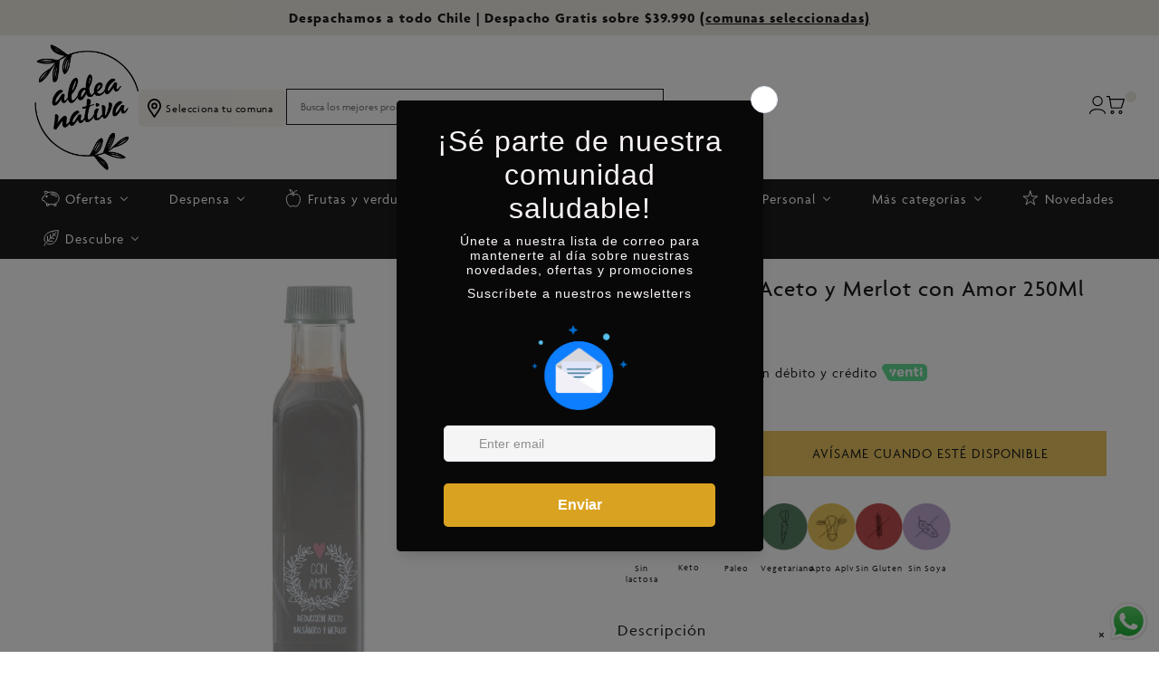

--- FILE ---
content_type: text/html; charset=utf-8
request_url: https://aldeanativa.cl/products/reduccion-de-aceto-y-merlot-250ml-con-amor
body_size: 46785
content:
<!DOCTYPE html>
<html class="no-js" lang="es">
  <head>
    <link rel="preconnect" href="https://use.typekit.net" crossorigin>
<link rel="dns-prefetch" href="https://use.typekit.net">
	<!-- Added by AVADA SEO Suite -->
	

	<!-- /Added by AVADA SEO Suite -->


<!-- Google Tag Manager -->
<script>(function(w,d,s,l,i){w[l]=w[l]||[];w[l].push({'gtm.start':
new Date().getTime(),event:'gtm.js'});var f=d.getElementsByTagName(s)[0],
j=d.createElement(s),dl=l!='dataLayer'?'&l='+l:'';j.async=true;j.src=
'https://www.googletagmanager.com/gtm.js?id='+i+dl;f.parentNode.insertBefore(j,f);
})(window,document,'script','dataLayer','GTM-P49Z62G');</script>
<!-- End Google Tag Manager -->

<!-- Google tag (gtag.js) -->
<script async src="https://www.googletagmanager.com/gtag/js?id=G-HNZ8GSG6KY"></script>
<script>
  window.dataLayer = window.dataLayer || [];
  function gtag(){dataLayer.push(arguments);}
  gtag('js', new Date());

  gtag('config', 'G-HNZ8GSG6KY');
  
</script>



   <!-- Google tag (gtag.js) -->

<script async src="https://www.googletagmanager.com/gtag/js?id=G-MYCFSH9R7H"></script>

<script>
  window.dataLayer = window.dataLayer || [];
  function gtag(){dataLayer.push(arguments);}
  gtag('js', new Date());

  gtag('config', 'G-MYCFSH9R7H');
</script>
    <meta charset="utf-8">
    <meta http-equiv="X-UA-Compatible" content="IE=edge,chrome=1">
    <meta name="viewport" content="width=device-width,initial-scale=1,maximum-scale=5">
    <link rel="preconnect" href="https://cdn.shopify.com" crossorigin>
    <link rel="preconnect" href="https://fonts.shopifycdn.com" crossorigin>
    <link rel="preconnect" href="https://monorail-edge.shopifysvc.com">
    
      <link rel="canonical" href="https://aldeanativa.cl/products/reduccion-de-aceto-y-merlot-250ml-con-amor" />
    
    
      <link rel="shortcut icon" href="//aldeanativa.cl/cdn/shop/files/Aldea_Nativa_flor.svg?crop=center&height=32&v=1700581736&width=32" type="image/png" />
    
    <title>Reduccion De Aceto Y Merlot 250Ml Con Amor &ndash; Aldea Nativa</title>
    <meta name="description" content="Reducción de aceto balsámico y vino tinto merlot Con Amor, perfecta para ensaladas y realzar el sabor de tus platos." />
    
  <meta property="og:type" content="product" />
  <meta property="og:title" content="Reduccion de Aceto y Merlot con Amor 250Ml" />
  
    <meta property="og:image" content="http://aldeanativa.cl/cdn/shop/files/reduccion-de-aceto-y-merlot-con-amor-250ml-con-amor-aldea-nativa-805442.jpg?v=1718731191" />
    <meta property="og:image:secure_url" content="https://aldeanativa.cl/cdn/shop/files/reduccion-de-aceto-y-merlot-con-amor-250ml-con-amor-aldea-nativa-805442.jpg?v=1718731191" />
  
  <meta property="og:price:amount" content="8,990" />
  <meta property="og:price:currency" content="CLP" />


  <meta property="og:description" content="Reducción de aceto balsámico y vino tinto merlot Con Amor, perfecta para ensaladas y realzar el sabor de tus platos." />

<meta property="og:url" content="https://aldeanativa.cl/products/reduccion-de-aceto-y-merlot-250ml-con-amor" />
<meta property="og:site_name" content="Aldea Nativa" />
    

  <meta name="twitter:card" content="product" />
  <meta name="twitter:title" content="Reduccion de Aceto y Merlot con Amor 250Ml" />
  <meta name="twitter:description" content="Reducción de aceto balsamico, vino tinto merlot y azúcar. Especial para combinar tus vegetales y agregarle sabor a tus ensaladas." />
  <meta name="twitter:image" content="http://aldeanativa.cl/cdn/shop/files/reduccion-de-aceto-y-merlot-con-amor-250ml-con-amor-aldea-nativa-805442.jpg?v=1718731191" />
  <meta name="twitter:label1" content="Price" />
  <meta name="twitter:data1" content="$8.990 CLP" />
  
    <meta name="twitter:label2" content="Brand" />
    <meta name="twitter:data2" content="CON AMOR" />
  

    <script>
      document.documentElement.className = document.documentElement.className.replace('no-js', 'js');
      function defer(method, functionVar) {
        let arrFunctions = ['window.jQuery', 'window.jQuery.fn.slick', 'window.Cookies', 'window.google'];
        if (eval(arrFunctions[functionVar]) && functionVar != 1) {
          method();
        } else if (eval(arrFunctions[0]) && functionVar == 1) {
          if (eval(arrFunctions[functionVar])) {
            method();
          } else {
            setTimeout(function() { defer(method, functionVar) }, 50);
          }
        } else {
          setTimeout(function() { defer(method, functionVar) }, 50);
        }
      }

      function Lab51AsyncLoad(scriptsData) {
        var urls = scriptsData;
        for (var i = 0; i < urls.length; i++) {
          var s = document.createElement('script');
          s.type = 'text/javascript';
          s.async = false;
          s.defer = true;
          s.src = urls[i];
          var x = document.getElementsByTagName('script')[0];
          x.parentNode.insertBefore(s, x);
        }
      }
    </script>
    <link rel="stylesheet" type="text/css" href="//aldeanativa.cl/cdn/shop/t/31/assets/reset.css?v=89658298438016664511765546014" media="print" onload="this.media='all'">
    <link rel="stylesheet" type="text/css" href="//aldeanativa.cl/cdn/shop/t/31/assets/lab-grid.css?v=145583903731217426291765546014" media="print" onload="this.media='all'">
    
    <link rel="preload" href="//aldeanativa.cl/cdn/shop/t/31/assets/style.css?v=132363705782234546581765571006" as="style" onload="this.onload=null;this.rel='stylesheet'">
    
    <noscript><link rel="stylesheet" href="//aldeanativa.cl/cdn/shop/t/31/assets/style.css?v=132363705782234546581765571006"></noscript>
    <link rel="stylesheet" type="text/css" href="//aldeanativa.cl/cdn/shop/t/31/assets/custom.css?v=143811632037763068531765546014" media="print" onload="this.media='all'">
    <link rel="preconnect" href="https://fonts.googleapis.com">
    <link rel="preconnect" href="https://fonts.gstatic.com" crossorigin>
    
    <link rel="stylesheet" type="text/css" href="//fonts.googleapis.com/css2?family=Baskervville&family=Open+Sans:ital,wght@0,300;0,400;0,600;0,700;1,300;1,400;1,600;1,700&display=swap" media="print" crossorigin="anonymous" onload="this.media='all'">
    <link rel="stylesheet" href="https://use.typekit.net/zde3ryu.css">

    <link rel="stylesheet" type="text/css" href="//use.fontawesome.com/releases/v5.15.4/css/all.css" media="print" crossorigin="anonymous" onload="this.media='all'">

    
    <script type="text/javascript" src="//aldeanativa.cl/cdn/shopifycloud/storefront/assets/themes_support/shopify_common-5f594365.js" defer></script><script type="text/javascript" src="//aldeanativa.cl/cdn/shopifycloud/storefront/assets/themes_support/option_selection-b017cd28.js" defer></script><script>window.performance && window.performance.mark && window.performance.mark('shopify.content_for_header.start');</script><meta name="google-site-verification" content="ZhtzxPprStWc43Gpy0N--1QaXt4Ac_T8w7jZfkJufjQ">
<meta name="facebook-domain-verification" content="3lfezjjhm9q7s0q493fgwlvov2bza9">
<meta id="shopify-digital-wallet" name="shopify-digital-wallet" content="/69389746449/digital_wallets/dialog">
<link rel="alternate" type="application/json+oembed" href="https://aldeanativa.cl/products/reduccion-de-aceto-y-merlot-250ml-con-amor.oembed">
<script async="async" src="/checkouts/internal/preloads.js?locale=es-CL"></script>
<script id="shopify-features" type="application/json">{"accessToken":"a90978351d7a59a30561d836e6b9c2b5","betas":["rich-media-storefront-analytics"],"domain":"aldeanativa.cl","predictiveSearch":true,"shopId":69389746449,"locale":"es"}</script>
<script>var Shopify = Shopify || {};
Shopify.shop = "aldea-nativa-shop.myshopify.com";
Shopify.locale = "es";
Shopify.currency = {"active":"CLP","rate":"1.0"};
Shopify.country = "CL";
Shopify.theme = {"name":"Optimización Landing Oficial  (GROUTY)","id":180856553745,"schema_name":"Lab51 Base Theme 2.0","schema_version":"2.1.0","theme_store_id":null,"role":"main"};
Shopify.theme.handle = "null";
Shopify.theme.style = {"id":null,"handle":null};
Shopify.cdnHost = "aldeanativa.cl/cdn";
Shopify.routes = Shopify.routes || {};
Shopify.routes.root = "/";</script>
<script type="module">!function(o){(o.Shopify=o.Shopify||{}).modules=!0}(window);</script>
<script>!function(o){function n(){var o=[];function n(){o.push(Array.prototype.slice.apply(arguments))}return n.q=o,n}var t=o.Shopify=o.Shopify||{};t.loadFeatures=n(),t.autoloadFeatures=n()}(window);</script>
<script id="shop-js-analytics" type="application/json">{"pageType":"product"}</script>
<script defer="defer" async type="module" src="//aldeanativa.cl/cdn/shopifycloud/shop-js/modules/v2/client.init-shop-cart-sync_-aut3ZVe.es.esm.js"></script>
<script defer="defer" async type="module" src="//aldeanativa.cl/cdn/shopifycloud/shop-js/modules/v2/chunk.common_jR-HGkUL.esm.js"></script>
<script type="module">
  await import("//aldeanativa.cl/cdn/shopifycloud/shop-js/modules/v2/client.init-shop-cart-sync_-aut3ZVe.es.esm.js");
await import("//aldeanativa.cl/cdn/shopifycloud/shop-js/modules/v2/chunk.common_jR-HGkUL.esm.js");

  window.Shopify.SignInWithShop?.initShopCartSync?.({"fedCMEnabled":true,"windoidEnabled":true});

</script>
<script>(function() {
  var isLoaded = false;
  function asyncLoad() {
    if (isLoaded) return;
    isLoaded = true;
    var urls = ["https:\/\/loox.io\/widget\/HmLW5BwUoK\/loox.1675941919983.js?shop=aldea-nativa-shop.myshopify.com","\/\/searchserverapi.com\/widgets\/shopify\/init.js?a=4a6A2N7e5E\u0026shop=aldea-nativa-shop.myshopify.com","https:\/\/cdn.pushalert.co\/integrate_3d945cd1424cdb065225368a96b935c9.js?shop=aldea-nativa-shop.myshopify.com","https:\/\/script.pop-convert.com\/new-micro\/production.pc.min.js?unique_id=aldea-nativa-shop.myshopify.com\u0026shop=aldea-nativa-shop.myshopify.com","https:\/\/cdn.s3.pop-convert.com\/pcjs.production.min.js?unique_id=aldea-nativa-shop.myshopify.com\u0026shop=aldea-nativa-shop.myshopify.com","https:\/\/cdn.nfcube.com\/instafeed-39af1fe7b31b0c8bb7cfe2e15d39efdc.js?shop=aldea-nativa-shop.myshopify.com"];
    for (var i = 0; i < urls.length; i++) {
      var s = document.createElement('script');
      s.type = 'text/javascript';
      s.async = true;
      s.src = urls[i];
      var x = document.getElementsByTagName('script')[0];
      x.parentNode.insertBefore(s, x);
    }
  };
  if(window.attachEvent) {
    window.attachEvent('onload', asyncLoad);
  } else {
    window.addEventListener('load', asyncLoad, false);
  }
})();</script>
<script id="__st">var __st={"a":69389746449,"offset":-10800,"reqid":"a863e279-2501-4359-ba7c-54722f5ea2dd-1768962380","pageurl":"aldeanativa.cl\/products\/reduccion-de-aceto-y-merlot-250ml-con-amor","u":"f493416a97f1","p":"product","rtyp":"product","rid":8183097950481};</script>
<script>window.ShopifyPaypalV4VisibilityTracking = true;</script>
<script id="captcha-bootstrap">!function(){'use strict';const t='contact',e='account',n='new_comment',o=[[t,t],['blogs',n],['comments',n],[t,'customer']],c=[[e,'customer_login'],[e,'guest_login'],[e,'recover_customer_password'],[e,'create_customer']],r=t=>t.map((([t,e])=>`form[action*='/${t}']:not([data-nocaptcha='true']) input[name='form_type'][value='${e}']`)).join(','),a=t=>()=>t?[...document.querySelectorAll(t)].map((t=>t.form)):[];function s(){const t=[...o],e=r(t);return a(e)}const i='password',u='form_key',d=['recaptcha-v3-token','g-recaptcha-response','h-captcha-response',i],f=()=>{try{return window.sessionStorage}catch{return}},m='__shopify_v',_=t=>t.elements[u];function p(t,e,n=!1){try{const o=window.sessionStorage,c=JSON.parse(o.getItem(e)),{data:r}=function(t){const{data:e,action:n}=t;return t[m]||n?{data:e,action:n}:{data:t,action:n}}(c);for(const[e,n]of Object.entries(r))t.elements[e]&&(t.elements[e].value=n);n&&o.removeItem(e)}catch(o){console.error('form repopulation failed',{error:o})}}const l='form_type',E='cptcha';function T(t){t.dataset[E]=!0}const w=window,h=w.document,L='Shopify',v='ce_forms',y='captcha';let A=!1;((t,e)=>{const n=(g='f06e6c50-85a8-45c8-87d0-21a2b65856fe',I='https://cdn.shopify.com/shopifycloud/storefront-forms-hcaptcha/ce_storefront_forms_captcha_hcaptcha.v1.5.2.iife.js',D={infoText:'Protegido por hCaptcha',privacyText:'Privacidad',termsText:'Términos'},(t,e,n)=>{const o=w[L][v],c=o.bindForm;if(c)return c(t,g,e,D).then(n);var r;o.q.push([[t,g,e,D],n]),r=I,A||(h.body.append(Object.assign(h.createElement('script'),{id:'captcha-provider',async:!0,src:r})),A=!0)});var g,I,D;w[L]=w[L]||{},w[L][v]=w[L][v]||{},w[L][v].q=[],w[L][y]=w[L][y]||{},w[L][y].protect=function(t,e){n(t,void 0,e),T(t)},Object.freeze(w[L][y]),function(t,e,n,w,h,L){const[v,y,A,g]=function(t,e,n){const i=e?o:[],u=t?c:[],d=[...i,...u],f=r(d),m=r(i),_=r(d.filter((([t,e])=>n.includes(e))));return[a(f),a(m),a(_),s()]}(w,h,L),I=t=>{const e=t.target;return e instanceof HTMLFormElement?e:e&&e.form},D=t=>v().includes(t);t.addEventListener('submit',(t=>{const e=I(t);if(!e)return;const n=D(e)&&!e.dataset.hcaptchaBound&&!e.dataset.recaptchaBound,o=_(e),c=g().includes(e)&&(!o||!o.value);(n||c)&&t.preventDefault(),c&&!n&&(function(t){try{if(!f())return;!function(t){const e=f();if(!e)return;const n=_(t);if(!n)return;const o=n.value;o&&e.removeItem(o)}(t);const e=Array.from(Array(32),(()=>Math.random().toString(36)[2])).join('');!function(t,e){_(t)||t.append(Object.assign(document.createElement('input'),{type:'hidden',name:u})),t.elements[u].value=e}(t,e),function(t,e){const n=f();if(!n)return;const o=[...t.querySelectorAll(`input[type='${i}']`)].map((({name:t})=>t)),c=[...d,...o],r={};for(const[a,s]of new FormData(t).entries())c.includes(a)||(r[a]=s);n.setItem(e,JSON.stringify({[m]:1,action:t.action,data:r}))}(t,e)}catch(e){console.error('failed to persist form',e)}}(e),e.submit())}));const S=(t,e)=>{t&&!t.dataset[E]&&(n(t,e.some((e=>e===t))),T(t))};for(const o of['focusin','change'])t.addEventListener(o,(t=>{const e=I(t);D(e)&&S(e,y())}));const B=e.get('form_key'),M=e.get(l),P=B&&M;t.addEventListener('DOMContentLoaded',(()=>{const t=y();if(P)for(const e of t)e.elements[l].value===M&&p(e,B);[...new Set([...A(),...v().filter((t=>'true'===t.dataset.shopifyCaptcha))])].forEach((e=>S(e,t)))}))}(h,new URLSearchParams(w.location.search),n,t,e,['guest_login'])})(!0,!1)}();</script>
<script integrity="sha256-4kQ18oKyAcykRKYeNunJcIwy7WH5gtpwJnB7kiuLZ1E=" data-source-attribution="shopify.loadfeatures" defer="defer" src="//aldeanativa.cl/cdn/shopifycloud/storefront/assets/storefront/load_feature-a0a9edcb.js" crossorigin="anonymous"></script>
<script data-source-attribution="shopify.dynamic_checkout.dynamic.init">var Shopify=Shopify||{};Shopify.PaymentButton=Shopify.PaymentButton||{isStorefrontPortableWallets:!0,init:function(){window.Shopify.PaymentButton.init=function(){};var t=document.createElement("script");t.src="https://aldeanativa.cl/cdn/shopifycloud/portable-wallets/latest/portable-wallets.es.js",t.type="module",document.head.appendChild(t)}};
</script>
<script data-source-attribution="shopify.dynamic_checkout.buyer_consent">
  function portableWalletsHideBuyerConsent(e){var t=document.getElementById("shopify-buyer-consent"),n=document.getElementById("shopify-subscription-policy-button");t&&n&&(t.classList.add("hidden"),t.setAttribute("aria-hidden","true"),n.removeEventListener("click",e))}function portableWalletsShowBuyerConsent(e){var t=document.getElementById("shopify-buyer-consent"),n=document.getElementById("shopify-subscription-policy-button");t&&n&&(t.classList.remove("hidden"),t.removeAttribute("aria-hidden"),n.addEventListener("click",e))}window.Shopify?.PaymentButton&&(window.Shopify.PaymentButton.hideBuyerConsent=portableWalletsHideBuyerConsent,window.Shopify.PaymentButton.showBuyerConsent=portableWalletsShowBuyerConsent);
</script>
<script data-source-attribution="shopify.dynamic_checkout.cart.bootstrap">document.addEventListener("DOMContentLoaded",(function(){function t(){return document.querySelector("shopify-accelerated-checkout-cart, shopify-accelerated-checkout")}if(t())Shopify.PaymentButton.init();else{new MutationObserver((function(e,n){t()&&(Shopify.PaymentButton.init(),n.disconnect())})).observe(document.body,{childList:!0,subtree:!0})}}));
</script>
<link rel="stylesheet" media="screen" href="//aldeanativa.cl/cdn/shop/t/31/compiled_assets/styles.css?v=8933">
<script id="sections-script" data-sections="notificaciones,mini-cart" defer="defer" src="//aldeanativa.cl/cdn/shop/t/31/compiled_assets/scripts.js?v=8933"></script>
<script>window.performance && window.performance.mark && window.performance.mark('shopify.content_for_header.end');</script><div id="shopify-section-notificaciones" class="shopify-section web-section"><div class="noti noti-bien">
  <p>
    Tu correo fue enviado con éxito!
  </p>
  <a class="cerrar cerrar-noti"><span></span></a>
</div>

<div class="noti noti-mal">
  <p>
    Hubo un problema, inténtalo de nuevo.
  </p>
  <a class="cerrar cerrar-noti"><span></span></a>
</div>






</div>
    <div id="shopify-section-filter-menu-settings" class="shopify-section"><style type="text/css">
      /*  Filter Menu Color and Image Section CSS */</style>
    <link href="//aldeanativa.cl/cdn/shop/t/31/assets/filter-menu.scss.css?v=138684376672623150771765571006" rel="stylesheet" type="text/css" media="all" />
    <script src="//aldeanativa.cl/cdn/shop/t/31/assets/filter-menu.js?v=83923175438476356391765546014" defer></script>
  

</div>
  
	<script>var loox_global_hash = '1765571398580';</script><style>.loox-reviews-default { max-width: 1200px; margin: 0 auto; }.loox-rating .loox-icon { color:#EAC560; }
:root { --lxs-rating-icon-color: #EAC560; }</style>

    <script type="text/javascript">
    (function(c,l,a,r,i,t,y){
        c[a]=c[a]||function(){(c[a].q=c[a].q||[]).push(arguments)};
        t=l.createElement(r);t.async=1;t.src="https://www.clarity.ms/tag/"+i;
        y=l.getElementsByTagName(r)[0];y.parentNode.insertBefore(t,y);
    })(window, document, "clarity", "script", "ku26e0aea7");
</script>
<script src="https://ajax.googleapis.com/ajax/libs/jquery/3.5.1/jquery.min.js"></script>

<!-- BEGIN app block: shopify://apps/frequently-bought/blocks/app-embed-block/b1a8cbea-c844-4842-9529-7c62dbab1b1f --><script>
    window.codeblackbelt = window.codeblackbelt || {};
    window.codeblackbelt.shop = window.codeblackbelt.shop || 'aldea-nativa-shop.myshopify.com';
    
        window.codeblackbelt.productId = 8183097950481;</script><script src="//cdn.codeblackbelt.com/widgets/frequently-bought-together/main.min.js?version=2026012023-0300" async></script>
 <!-- END app block --><!-- BEGIN app block: shopify://apps/buddha-mega-menu-navigation/blocks/megamenu/dbb4ce56-bf86-4830-9b3d-16efbef51c6f -->
<script>
        var productImageAndPrice = [],
            collectionImages = [],
            articleImages = [],
            mmLivIcons = true,
            mmFlipClock = false,
            mmFixesUseJquery = false,
            mmNumMMI = 8,
            mmSchemaTranslation = {"shopLocale":"es","enabled":true,"menuStrings":[],"additional":{"es":{"NEW":"NUEVO","SALE":"PROMO","HOT":"FAVORITO!"}}},
            mmMenuStrings =  [] ,
            mmShopLocale = "es",
            mmShopLocaleCollectionsRoute = "/collections",
            mmSchemaDesignJSON = [{"action":"menu-select","value":"mm-automatic"},{"action":"design","setting":"font_family","value":"Default"},{"action":"design","setting":"font_size","value":"13px"},{"action":"design","setting":"text_color","value":"#222222"},{"action":"design","setting":"link_hover_color","value":"#0da19a"},{"action":"design","setting":"link_color","value":"#4e4e4e"},{"action":"design","setting":"background_hover_color","value":"#f9f9f9"},{"action":"design","setting":"background_color","value":"#ffffff"},{"action":"design","setting":"price_color","value":"#0da19a"},{"action":"design","setting":"contact_right_btn_text_color","value":"#ffffff"},{"action":"design","setting":"contact_right_btn_bg_color","value":"#3A3A3A"},{"action":"design","setting":"contact_left_bg_color","value":"#3A3A3A"},{"action":"design","setting":"contact_left_alt_color","value":"#CCCCCC"},{"action":"design","setting":"contact_left_text_color","value":"#f1f1f0"},{"action":"design","setting":"addtocart_enable","value":"true"},{"action":"design","setting":"addtocart_text_color","value":"#333333"},{"action":"design","setting":"addtocart_background_color","value":"#ffffff"},{"action":"design","setting":"addtocart_text_hover_color","value":"#ffffff"},{"action":"design","setting":"addtocart_background_hover_color","value":"#0da19a"},{"action":"design","setting":"countdown_color","value":"#ffffff"},{"action":"design","setting":"countdown_background_color","value":"#333333"},{"action":"design","setting":"vertical_font_family","value":"Default"},{"action":"design","setting":"vertical_font_size","value":"13px"},{"action":"design","setting":"vertical_text_color","value":"#ffffff"},{"action":"design","setting":"vertical_link_color","value":"#ffffff"},{"action":"design","setting":"vertical_link_hover_color","value":"#ffffff"},{"action":"design","setting":"vertical_price_color","value":"#ffffff"},{"action":"design","setting":"vertical_contact_right_btn_text_color","value":"#ffffff"},{"action":"design","setting":"vertical_addtocart_enable","value":"true"},{"action":"design","setting":"vertical_addtocart_text_color","value":"#ffffff"},{"action":"design","setting":"vertical_countdown_color","value":"#ffffff"},{"action":"design","setting":"vertical_countdown_background_color","value":"#333333"},{"action":"design","setting":"vertical_background_color","value":"#017b86"},{"action":"design","setting":"vertical_addtocart_background_color","value":"#333333"},{"action":"design","setting":"vertical_contact_right_btn_bg_color","value":"#333333"},{"action":"design","setting":"vertical_contact_left_alt_color","value":"#333333"},{"action":"design","setting":"main_menu_item_columns_ZOlmp","value":"2"},{"action":"design","setting":"main_menu_item_columns_Fn0BM","value":"2"},{"action":"design","setting":"main_menu_item_columns_bJn3B","value":"3"},{"action":"design","setting":"main_menu_item_columns_3Mboy","value":"3","type":"tabbed"},{"action":"design","setting":"main_menu_item_columns_h9rt7","value":"2"},{"action":"design","setting":"main_menu_item_columns_26Jbc","value":"2"}],
            mmDomChangeSkipUl = "",
            buddhaMegaMenuShop = "aldea-nativa-shop.myshopify.com",
            mmWireframeCompression = "0",
            mmExtensionAssetUrl = "https://cdn.shopify.com/extensions/019abe06-4a3f-7763-88da-170e1b54169b/mega-menu-151/assets/";var bestSellersHTML = '';var newestProductsHTML = '';var buddhaLivIcons={"piggybank.svg":"<svg version=\"1.1\" xmlns=\"http:\/\/www.w3.org\/2000\/svg\" xmlns:xlink=\"http:\/\/www.w3.org\/1999\/xlink\" viewBox=\"0 0 60 60\" xml:space=\"preserve\" data-animoptions=\"{'duration':'2', 'repeat':'0', 'repeatDelay':'0.7'}\">\n\t<g class=\"lievo-main\">\n\t\t<g class=\"lievo-lineicon lievo-filledicon\">\n\t\t\t<g>\n\t\t\t\t<path fill=\"#F1A9A0\" stroke=\"#dc7669\" stroke-width=\"0\" d=\"M32,13c-12.7,0-19.26,6.05-20.69,14H9c-1.1,0-2,0.9-2,2v6c0,1.1,0.9,2,2,2h3.32c2.57,5.98,8.62,10,15.68,10h8c9.39,0,17-7.11,17-16.5C53,21.25,46.88,13,32,13z\"\/>\n\t\t\t\t<path fill=\"#F1A9A0\" stroke=\"#dc7669\" stroke-width=\"2\" stroke-miterlimit=\"10\" d=\"M16.31,17.93c-0.59-0.93-1.35-1.62-2.31-2.91c-1.5-2-2.27-5.24,3.62-3.53l6.74,2.37\"\/>\n\t\t\t\t<polyline fill=\"#F1A9A0\" stroke=\"#dc7669\" stroke-width=\"2\" stroke-miterlimit=\"10\" points=\"19,44.56 19,51 24,51 25.17,46.78\"\/>\n\t\t\t\t<polyline fill=\"#F1A9A0\" stroke=\"#dc7669\" stroke-width=\"2\" stroke-miterlimit=\"10\" points=\"38.69,46.8 40,51 45,51 45,44.56\"\/>\n\t\t\t\t<path fill=\"none\" stroke=\"#dc7669\" stroke-width=\"2\" stroke-miterlimit=\"10\" d=\"M32,13c-12.7,0-19.26,6.05-20.69,14H9c-1.1,0-2,0.9-2,2v6c0,1.1,0.9,2,2,2h3.32c2.57,5.98,8.62,10,15.68,10h8c9.39,0,17-7.11,17-16.5C53,21.25,46.88,13,32,13z\"\/>\n\t\t\t\t<circle class=\"lievo-likestroke\" fill=\"#7E4C2B\" stroke=\"#7E4C2B\" stroke-width=\"2\" stroke-miterlimit=\"10\" cx=\"19\" cy=\"25\" r=\"2\"\/>\n\t\t\t\t<path fill=\"#eb9287\" stroke=\"#dc7669\" stroke-width=\"0\" d=\"M33,17c0,0,9.37-0.23,13.72,5.79c0.17,0.25,0.38,0.71,0.38,1.21c0,1.1-0.9,2-2,2c-0.85,0-1.45-0.57-1.52-0.72C40.56,20.82,33,21,33,21c-1.1,0-2-0.9-2-2S31.9,17,33,17\"\/>\n\t\t\t\t<path class=\"lievo-altstroke\" fill=\"none\" stroke=\"#dc7669\" stroke-width=\"2\" stroke-miterlimit=\"10\" d=\"M31,19c0-1.1,0.9-2,2-2c0,0,9.37-0.23,13.72,5.79c0.17,0.25,0.38,0.71,0.38,1.21\"\/>\n\t\t\t<\/g>\n\t\t\t<defs>\n\t\t\t\t<clipPath id=\"livicon_piggybank_f\">\n\t\t\t\t\t<path class=\"lievo-donotdraw lievo-nohovercolor lievo-nohoverstroke\" d=\"M47.1,24c0,1.1-0.9,2-2,2c-0.85,0-1.45-0.57-1.52-0.72C40.56,20.82,33,21,33,21c-1.1,0-2-0.9-2-2l-2.61-5.87C16.13,14.19,11,21.62,11,30.5C11,39.89,18.61,47,28,47h8c9.39,0,17-7.11,17-16.5c0-3.34-0.73-6.55-2.37-9.29C50.63,21.21,47.1,23.5,47.1,24z M72.5,30c0,23.47-19.03,42.5-42.5,42.5C6.53,72.5-12.5,53.47-12.5,30c0-23.47,19.03-42.5,42.5-42.5C53.47-12.5,72.5,6.53,72.5,30z\"\/>\n\t\t\t\t<\/clipPath>\n\t\t\t<\/defs>\n\t\t\t<g clip-path=\"url(#livicon_piggybank_f)\">\n\t\t\t\t<g data-animdata=\"\n\t\t\t\t\t{\n\t\t\t\t\t\t'steps':[\n\t\t\t\t\t\t\t{\n\t\t\t\t\t\t\t\t'duration':'2',\n\t\t\t\t\t\t\t\t'position':'0',\n\t\t\t\t\t\t\t\t'vars':{\n\t\t\t\t\t\t\t\t\t'scale':'0.62',\n\t\t\t\t\t\t\t\t\t'transformOrigin':'center center',\n\t\t\t\t\t\t\t\t\t'y':'+=59'\n\t\t\t\t\t\t\t\t}\n\t\t\t\t\t\t\t}\n\t\t\t\t\t\t]\n\t\t\t\t\t}\n\t\t\t\t\">\n\t\t\t\t\t<circle fill=\"#FFCF4B\" stroke=\"#F9B32F\" stroke-width=\"2\" stroke-linecap=\"square\" stroke-miterlimit=\"10\" cx=\"39\" cy=\"-24\" r=\"9\"\/>\n\t\t\t\t\t<path class=\"lievo-altstroke\" fill=\"none\" stroke=\"#F1892D\" stroke-width=\"2\" stroke-linecap=\"square\" stroke-miterlimit=\"10\" d=\"M39-29v-2 M39-19v2M36-21v0.5c0,0.83,0.9,1.5,2,1.5h2c1.11,0,2-0.89,2-2v-1c0-1.1-0.89-2-2-2h-2c-1.1,0-2-0.9-2-2v-1c0-1.1,0.9-2,2-2h2c1.11,0,2,0.67,2,1.5v0.5\"\/>\n\t\t\t\t<\/g>\n\t\t\t\t<g data-animdata=\"\n\t\t\t\t\t{\n\t\t\t\t\t\t'steps':[\n\t\t\t\t\t\t\t{\n\t\t\t\t\t\t\t\t'duration':'0',\n\t\t\t\t\t\t\t\t'position':'0',\n\t\t\t\t\t\t\t\t'vars':{\n\t\t\t\t\t\t\t\t\t'x':'+=10',\n\t\t\t\t\t\t\t\t\t'transformOrigin':'center center'\n\t\t\t\t\t\t\t\t}\n\t\t\t\t\t\t\t},\n\t\t\t\t\t\t\t{\n\t\t\t\t\t\t\t\t'duration':'2',\n\t\t\t\t\t\t\t\t'position':'+=1',\n\t\t\t\t\t\t\t\t'vars':{\n\t\t\t\t\t\t\t\t\t'scale':'0.62',\n\t\t\t\t\t\t\t\t\t'x':'-=13',\n\t\t\t\t\t\t\t\t\t'y':'+=59'\n\t\t\t\t\t\t\t\t}\n\t\t\t\t\t\t\t}\n\t\t\t\t\t\t]\n\t\t\t\t\t}\n\t\t\t\t\">\n\t\t\t\t\t<circle fill=\"#FFCF4B\" stroke=\"#F9B32F\" stroke-width=\"2\" stroke-linecap=\"square\" stroke-miterlimit=\"10\" cx=\"39\" cy=\"-24\" r=\"9\"\/>\n\t\t\t\t\t<path class=\"lievo-altstroke\" fill=\"none\" stroke=\"#F1892D\" stroke-width=\"2\" stroke-linecap=\"square\" stroke-miterlimit=\"10\" d=\"M39-29v-2 M39-19v2M36-21v0.5c0,0.83,0.9,1.5,2,1.5h2c1.11,0,2-0.89,2-2v-1c0-1.1-0.89-2-2-2h-2c-1.1,0-2-0.9-2-2v-1c0-1.1,0.9-2,2-2h2c1.11,0,2,0.67,2,1.5v0.5\"\/>\n\t\t\t\t<\/g>\n\t\t\t\t<g data-animdata=\"\n\t\t\t\t\t{\n\t\t\t\t\t\t'steps':[\n\t\t\t\t\t\t\t{\n\t\t\t\t\t\t\t\t'duration':'0',\n\t\t\t\t\t\t\t\t'position':'0',\n\t\t\t\t\t\t\t\t'vars':{\n\t\t\t\t\t\t\t\t\t'x':'+=20',\n\t\t\t\t\t\t\t\t\t'transformOrigin':'center center'\n\t\t\t\t\t\t\t\t}\n\t\t\t\t\t\t\t},\n\t\t\t\t\t\t\t{\n\t\t\t\t\t\t\t\t'duration':'2',\n\t\t\t\t\t\t\t\t'position':'+=2',\n\t\t\t\t\t\t\t\t'vars':{\n\t\t\t\t\t\t\t\t\t'scale':'0.62',\n\t\t\t\t\t\t\t\t\t'x':'-=26',\n\t\t\t\t\t\t\t\t\t'y':'+=59'\n\t\t\t\t\t\t\t\t}\n\t\t\t\t\t\t\t}\n\t\t\t\t\t\t]\n\t\t\t\t\t}\n\t\t\t\t\">\n\t\t\t\t\t<circle fill=\"#FFCF4B\" stroke=\"#F9B32F\" stroke-width=\"2\" stroke-linecap=\"square\" stroke-miterlimit=\"10\" cx=\"39\" cy=\"-24\" r=\"9\"\/>\n\t\t\t\t\t<path class=\"lievo-altstroke\" fill=\"none\" stroke=\"#F1892D\" stroke-width=\"2\" stroke-linecap=\"square\" stroke-miterlimit=\"10\" d=\"M39-29v-2 M39-19v2M36-21v0.5c0,0.83,0.9,1.5,2,1.5h2c1.11,0,2-0.89,2-2v-1c0-1.1-0.89-2-2-2h-2c-1.1,0-2-0.9-2-2v-1c0-1.1,0.9-2,2-2h2c1.11,0,2,0.67,2,1.5v0.5\"\/>\n\t\t\t\t<\/g>\n\t\t\t<\/g>\n\t\t\t<path class=\"lievo-altstroke\" fill=\"none\" stroke=\"#dc7669\" stroke-width=\"2\" stroke-miterlimit=\"10\" d=\"M47.1,23.9c0,1.1-0.9,2.1-2,2.1c-0.85,0-1.45-0.57-1.52-0.72C40.56,20.82,33,21,33,21c-1.1,0-2-1-2-2.1\"\/>\n\t\t<\/g>\n\n\t\t<g class=\"lievo-solidicon\">\n\t\t\t<g>\n\t\t\t\t<path fill=\"#34495E\" stroke=\"#34495E\" stroke-width=\"2\" stroke-miterlimit=\"10\" d=\"M53,30.5C53,21.25,46.88,13,32,13c-2.9,0-5.46,0.33-7.73,0.91l-6.65-2.41c-5.89-1.71-5.12,1.53-3.62,3.53c0.83,1.1,2.01,2.52,2.32,2.9c-2.73,2.41-4.38,5.55-5.02,9.07H9c-1.1,0-2,0.9-2,2v6c0,1.1,0.9,2,2,2h3.32c1.37,3.18,3.72,5.79,6.68,7.55V51h5l1.21-4.23C26.12,46.91,27.05,47,28,47h8c0.95,0,1.88-0.09,2.79-0.23L40,51h5v-6.45C49.8,41.69,53,36.58,53,30.5z\"\/>\n\t\t\t\t<circle class=\"lievo-solidbg\" fill=\"#ffffff\" stroke=\"#ffffff\" stroke-width=\"2\" stroke-miterlimit=\"10\" cx=\"19\" cy=\"25\" r=\"1.5\"\/>\n\t\t\t\t<path class=\"lievo-solidbg\" fill=\"#ffffff\" d=\"M33,17c0,0,9.37-0.23,13.72,5.79c0.17,0.25,0.38,0.71,0.38,1.21c0,1.1-0.9,2-2,2c-0.85,0-1.45-0.57-1.52-0.72C40.56,20.82,33,21,33,21c-1.1,0-2-0.9-2-2C31,17.9,31.9,17,33,17z\"\/>\n\t\t\t<\/g>\n\t\t\t<defs>\n\t\t\t\t<clipPath id=\"livicon_piggybank_s\">\n\t\t\t\t\t<path class=\"lievo-donotdraw lievo-nohovercolor lievo-nohoverstroke\" d=\"M47.1,24c0,1.1-0.9,2-2,2c-0.85,0-1.45-0.57-1.52-0.72C40.56,20.82,33,21,33,21c-1.1,0-2-0.9-2-2l-2.61-5.87C16.13,14.19,11,21.62,11,30.5C11,39.89,18.61,47,28,47h8c9.39,0,17-7.11,17-16.5c0-3.34-0.73-6.55-2.37-9.29C50.63,21.21,47.1,23.5,47.1,24z M72.5,30c0,23.47-19.03,42.5-42.5,42.5C6.53,72.5-12.5,53.47-12.5,30c0-23.47,19.03-42.5,42.5-42.5C53.47-12.5,72.5,6.53,72.5,30z\"\/>\n\t\t\t\t<\/clipPath>\n\t\t\t<\/defs>\n\t\t\t<g clip-path=\"url(#livicon_piggybank_s)\">\n\t\t\t\t<g data-animdata=\"\n\t\t\t\t\t{\n\t\t\t\t\t\t'steps':[\n\t\t\t\t\t\t\t{\n\t\t\t\t\t\t\t\t'duration':'2',\n\t\t\t\t\t\t\t\t'position':'0',\n\t\t\t\t\t\t\t\t'vars':{\n\t\t\t\t\t\t\t\t\t'scale':'0.62',\n\t\t\t\t\t\t\t\t\t'transformOrigin':'center center',\n\t\t\t\t\t\t\t\t\t'y':'+=59'\n\t\t\t\t\t\t\t\t}\n\t\t\t\t\t\t\t}\n\t\t\t\t\t\t]\n\t\t\t\t\t}\n\t\t\t\t\">\n\t\t\t\t\t<circle fill=\"#34495E\" stroke=\"#34495E\" stroke-width=\"2\" stroke-linecap=\"square\" stroke-miterlimit=\"10\" cx=\"39\" cy=\"-24\" r=\"9\"\/>\n\t\t\t\t\t<path class=\"lievo-solidbg\" fill=\"none\" stroke=\"#FFFFFF\" stroke-width=\"2\" stroke-linecap=\"square\" stroke-miterlimit=\"10\" d=\"M39-29v-2 M39-19v2M36-21v0.5c0,0.83,0.9,1.5,2,1.5h2c1.11,0,2-0.89,2-2v-1c0-1.1-0.89-2-2-2h-2c-1.1,0-2-0.9-2-2v-1c0-1.1,0.9-2,2-2h2c1.11,0,2,0.67,2,1.5v0.5\"\/>\n\t\t\t\t<\/g>\n\t\t\t\t<g data-animdata=\"\n\t\t\t\t\t{\n\t\t\t\t\t\t'steps':[\n\t\t\t\t\t\t\t{\n\t\t\t\t\t\t\t\t'duration':'0',\n\t\t\t\t\t\t\t\t'position':'0',\n\t\t\t\t\t\t\t\t'vars':{\n\t\t\t\t\t\t\t\t\t'x':'+=10',\n\t\t\t\t\t\t\t\t\t'transformOrigin':'center center'\n\t\t\t\t\t\t\t\t}\n\t\t\t\t\t\t\t},\n\t\t\t\t\t\t\t{\n\t\t\t\t\t\t\t\t'duration':'2',\n\t\t\t\t\t\t\t\t'position':'+=1',\n\t\t\t\t\t\t\t\t'vars':{\n\t\t\t\t\t\t\t\t\t'scale':'0.62',\n\t\t\t\t\t\t\t\t\t'x':'-=13',\n\t\t\t\t\t\t\t\t\t'y':'+=59'\n\t\t\t\t\t\t\t\t}\n\t\t\t\t\t\t\t}\n\t\t\t\t\t\t]\n\t\t\t\t\t}\n\t\t\t\t\">\n\t\t\t\t\t<circle fill=\"#34495E\" stroke=\"#34495E\" stroke-width=\"2\" stroke-linecap=\"square\" stroke-miterlimit=\"10\" cx=\"39\" cy=\"-24\" r=\"9\"\/>\n\t\t\t\t\t<path class=\"lievo-solidbg\" fill=\"none\" stroke=\"#FFFFFF\" stroke-width=\"2\" stroke-linecap=\"square\" stroke-miterlimit=\"10\" d=\"M39-29v-2 M39-19v2M36-21v0.5c0,0.83,0.9,1.5,2,1.5h2c1.11,0,2-0.89,2-2v-1c0-1.1-0.89-2-2-2h-2c-1.1,0-2-0.9-2-2v-1c0-1.1,0.9-2,2-2h2c1.11,0,2,0.67,2,1.5v0.5\"\/>\n\t\t\t\t<\/g>\n\t\t\t\t<g data-animdata=\"\n\t\t\t\t\t{\n\t\t\t\t\t\t'steps':[\n\t\t\t\t\t\t\t{\n\t\t\t\t\t\t\t\t'duration':'0',\n\t\t\t\t\t\t\t\t'position':'0',\n\t\t\t\t\t\t\t\t'vars':{\n\t\t\t\t\t\t\t\t\t'x':'+=20',\n\t\t\t\t\t\t\t\t\t'transformOrigin':'center center'\n\t\t\t\t\t\t\t\t}\n\t\t\t\t\t\t\t},\n\t\t\t\t\t\t\t{\n\t\t\t\t\t\t\t\t'duration':'2',\n\t\t\t\t\t\t\t\t'position':'+=2',\n\t\t\t\t\t\t\t\t'vars':{\n\t\t\t\t\t\t\t\t\t'scale':'0.62',\n\t\t\t\t\t\t\t\t\t'x':'-=26',\n\t\t\t\t\t\t\t\t\t'y':'+=59'\n\t\t\t\t\t\t\t\t}\n\t\t\t\t\t\t\t}\n\t\t\t\t\t\t]\n\t\t\t\t\t}\n\t\t\t\t\">\n\t\t\t\t\t<circle fill=\"#34495E\" stroke=\"#34495E\" stroke-width=\"2\" stroke-linecap=\"square\" stroke-miterlimit=\"10\" cx=\"39\" cy=\"-24\" r=\"9\"\/>\n\t\t\t\t\t<path class=\"lievo-solidbg\" fill=\"none\" stroke=\"#FFFFFF\" stroke-width=\"2\" stroke-linecap=\"square\" stroke-miterlimit=\"10\" d=\"M39-29v-2 M39-19v2M36-21v0.5c0,0.83,0.9,1.5,2,1.5h2c1.11,0,2-0.89,2-2v-1c0-1.1-0.89-2-2-2h-2c-1.1,0-2-0.9-2-2v-1c0-1.1,0.9-2,2-2h2c1.11,0,2,0.67,2,1.5v0.5\"\/>\n\t\t\t\t<\/g>\n\t\t\t<\/g>\n\t\t<\/g>\n\t<\/g>\n<\/svg>","star.svg":"<svg version=\"1.1\" xmlns=\"http:\/\/www.w3.org\/2000\/svg\" xmlns:xlink=\"http:\/\/www.w3.org\/1999\/xlink\" viewBox=\"0 0 60 60\" xml:space=\"preserve\" data-animoptions=\"{'duration':'0.8', 'repeat':'0', 'repeatDelay':'0.4'}\">\n\t<g class=\"lievo-main\">\n\t\t<g class=\"lievo-common\">\n\t\t\t<g data-animdata=\"\n\t\t\t\t{\n\t\t\t\t\t'steps':[\n\t\t\t\t\t\t{\n\t\t\t\t\t\t\t'duration':'0',\n\t\t\t\t\t\t\t'position':'0',\n\t\t\t\t\t\t\t'vars':{\n\t\t\t\t\t\t\t\t'x':'-=26',\n\t\t\t\t\t\t\t\t'y':'-=26',\n\t\t\t\t\t\t\t\t'svgOrigin':'30 30'\n\t\t\t\t\t\t\t}\n\t\t\t\t\t\t},\n\t\t\t\t\t\t{\n\t\t\t\t\t\t\t'duration':'1',\n\t\t\t\t\t\t\t'vars':{\n\t\t\t\t\t\t\t\t'x':'+=36',\n\t\t\t\t\t\t\t\t'y':'+=42'\n\t\t\t\t\t\t\t}\n\t\t\t\t\t\t},\n\t\t\t\t\t\t{\n\t\t\t\t\t\t\t'duration':'1',\n\t\t\t\t\t\t\t'vars':{\n\t\t\t\t\t\t\t\t'x':'0',\n\t\t\t\t\t\t\t\t'y':'0'\n\t\t\t\t\t\t\t}\n\t\t\t\t\t\t}\n\t\t\t\t\t]\n\t\t\t\t}\n\t\t\t\">\n\t\t\t\t<g data-animdata=\"\n\t\t\t\t\t{\n\t\t\t\t\t\t'steps':[\n\t\t\t\t\t\t\t{\n\t\t\t\t\t\t\t\t'duration':'0',\n\t\t\t\t\t\t\t\t'position':'0',\n\t\t\t\t\t\t\t\t'vars':{\n\t\t\t\t\t\t\t\t\t'scale':'0.1',\n\t\t\t\t\t\t\t\t\t'svgOrigin':'30 30'\n\t\t\t\t\t\t\t\t}\n\t\t\t\t\t\t\t},\n\t\t\t\t\t\t\t{\n\t\t\t\t\t\t\t\t'duration':'1',\n\t\t\t\t\t\t\t\t'vars':{\n\t\t\t\t\t\t\t\t\t'scale':'0.6'\n\t\t\t\t\t\t\t\t}\n\t\t\t\t\t\t\t},\n\t\t\t\t\t\t\t{\n\t\t\t\t\t\t\t\t'duration':'1',\n\t\t\t\t\t\t\t\t'vars':{\n\t\t\t\t\t\t\t\t\t'scale':'1'\n\t\t\t\t\t\t\t\t}\n\t\t\t\t\t\t\t}\n\t\t\t\t\t\t]\n\t\t\t\t\t}\n\t\t\t\t\">\n\t\t\t\t\t<path class=\"lievo-donotdraw lievo-altstroke\" fill=\"#FFCF4B\" stroke=\"#F5AB35\" stroke-width=\"2\" stroke-linecap=\"square\" stroke-miterlimit=\"10\" d=\"M30,10.83L34.63,25H49.5l-12,8.77l4.55,14.15L30,39.22l-12.05,8.7l4.55-14.15L10.5,25h14.87L30,10.83z\" opacity=\"0\" data-animdata=\"\n\t\t\t\t\t\t{\n\t\t\t\t\t\t\t'steps':[\n\t\t\t\t\t\t\t\t{\n\t\t\t\t\t\t\t\t\t'duration':'0',\n\t\t\t\t\t\t\t\t\t'position':'1.7',\n\t\t\t\t\t\t\t\t\t'vars':{\n\t\t\t\t\t\t\t\t\t\t'opacity':'1',\n\t\t\t\t\t\t\t\t\t\t'scale':'0.95',\n\t\t\t\t\t\t\t\t\t\t'svgOrigin':'30 30'\n\t\t\t\t\t\t\t\t\t}\n\t\t\t\t\t\t\t\t},\n\t\t\t\t\t\t\t\t{\n\t\t\t\t\t\t\t\t\t'duration':'1',\n\t\t\t\t\t\t\t\t\t'vars':{\n\t\t\t\t\t\t\t\t\t\t'opacity':'0',\n\t\t\t\t\t\t\t\t\t\t'scale':'1.62'\n\t\t\t\t\t\t\t\t\t}\n\t\t\t\t\t\t\t\t},\n\t\t\t\t\t\t\t\t{\n\t\t\t\t\t\t\t\t\t'duration':'0',\n\t\t\t\t\t\t\t\t\t'vars':{\n\t\t\t\t\t\t\t\t\t\t'scale':'1'\n\t\t\t\t\t\t\t\t\t}\n\t\t\t\t\t\t\t\t}\n\t\t\t\t\t\t\t]\n\t\t\t\t\t\t}\n\t\t\t\t\t\"\/>\n\t\t\t\t\t<path class=\"lievo-altstroke\" fill=\"#FFCF4B\" stroke=\"#F5AB35\" stroke-width=\"2\" stroke-linecap=\"square\" stroke-miterlimit=\"10\" d=\"M30,10.83L34.63,25H49.5l-12,8.77l4.55,14.15L30,39.22l-12.05,8.7l4.55-14.15L10.5,25h14.87L30,10.83z\"\/>\n\t\t\t\t<\/g>\n\t\t\t<\/g>\n\t\t<\/g>\n\t<\/g>\n<\/svg>","apple.svg":"<svg version=\"1.1\" xmlns=\"http:\/\/www.w3.org\/2000\/svg\" xmlns:xlink=\"http:\/\/www.w3.org\/1999\/xlink\" viewBox=\"0 0 60 60\" xml:space=\"preserve\" data-animoptions=\"{'duration':'2.5', 'repeat':'0', 'repeatDelay':'0.7'}\">\n\t<g class=\"lievo-main\">\n\t\t<g class=\"lievo-common\">\n\t\t\t<g data-animdata=\"\n\t\t\t\t{\n\t\t\t\t\t'steps':[\n\t\t\t\t\t\t{\n\t\t\t\t\t\t\t'duration':'2',\n\t\t\t\t\t\t\t'position':'4',\n\t\t\t\t\t\t\t'vars':{\n\t\t\t\t\t\t\t\t'rotation':'-720',\n\t\t\t\t\t\t\t\t'force3D':'true',\n\t\t\t\t\t\t\t\t'x':'-=80',\n\t\t\t\t\t\t\t\t'y':'-=40',\n\t\t\t\t\t\t\t\t'transformOrigin':'center center'\n\t\t\t\t\t\t\t}\n\t\t\t\t\t\t},\n\t\t\t\t\t\t{\n\t\t\t\t\t\t\t'duration':'0',\n\t\t\t\t\t\t\t'position':'6',\n\t\t\t\t\t\t\t'vars':{\n\t\t\t\t\t\t\t\t'rotation':'0',\n\t\t\t\t\t\t\t\t'opacity':'0',\n\t\t\t\t\t\t\t\t'x':'0',\n\t\t\t\t\t\t\t\t'y':'0'\n\t\t\t\t\t\t\t}\n\t\t\t\t\t\t},\n\t\t\t\t\t\t{\n\t\t\t\t\t\t\t'duration':'0',\n\t\t\t\t\t\t\t'vars':{\n\t\t\t\t\t\t\t\t'scale':'0.001',\n\t\t\t\t\t\t\t\t'transformOrigin':'center top'\n\t\t\t\t\t\t\t}\n\t\t\t\t\t\t},\n\t\t\t\t\t\t{\n\t\t\t\t\t\t\t'duration':'0',\n\t\t\t\t\t\t\t'vars':{\n\t\t\t\t\t\t\t\t'opacity':'1'\n\t\t\t\t\t\t\t}\n\t\t\t\t\t\t},\n\t\t\t\t\t\t{\n\t\t\t\t\t\t\t'duration':'3',\n\t\t\t\t\t\t\t'position':'8',\n\t\t\t\t\t\t\t'vars':{\n\t\t\t\t\t\t\t\t'scale':'1',\n\t\t\t\t\t\t\t\t'ease':'Back.easeOut'\n\t\t\t\t\t\t\t}\n\t\t\t\t\t\t}\n\t\t\t\t\t]\n\t\t\t\t}\n\t\t\t\">\n\t\t\t\t<path class=\"lievo-savelinecap\" fill=\"#D3623B\" stroke=\"#C3522B\" stroke-width=\"2\" stroke-linecap=\"round\" stroke-linejoin=\"round\" stroke-miterlimit=\"10\" d=\"M30,21.77C27.79,20.04,26.02,19,23,19c-2.19,0-4.15,0.54-5.83,1.49C13.33,22.67,11,27.01,11,32c0,2.18,0.35,4.53,0.97,6.84c0.56,2.1,1.33,4.16,2.27,6.04c0.89,1.79,1.92,3.42,3.04,4.73C19.04,51.69,21.02,53,23,53c1.47,0,2.98-0.46,4.29-1.24c1.67-1,3.75-1,5.42,0C34.01,52.54,35.53,53,37,53c2.08,0,4.17-1.45,6-3.72c1.55-1.92,2.93-4.43,3.97-7.15C48.23,38.83,49,35.22,49,32c0-4.45-1.85-8.38-4.97-10.72C42.12,19.84,39.73,19,37,19C33.98,19,32.21,20.04,30,21.77z\" data-animdata=\"\n\t\t\t\t\t{\n\t\t\t\t\t\t'steps':[\n\t\t\t\t\t\t\t{\n\t\t\t\t\t\t\t\t'duration':'0',\n\t\t\t\t\t\t\t\t'position':'0',\n\t\t\t\t\t\t\t\t'vars':{\n\t\t\t\t\t\t\t\t\t'path':'M30,21.77C27.79,20.04,26.02,19,23,19c-2.19,0-4.15,0.54-5.83,1.49C13.33,22.67,11,27.01,11,32c0,2.18,0.35,4.53,0.97,6.84c0.56,2.1,1.33,4.16,2.27,6.04c0.89,1.79,1.92,3.42,3.04,4.73C19.04,51.69,21.02,53,23,53c1.47,0,2.98-0.46,4.29-1.24c1.67-1,3.75-1,5.42,0C34.01,52.54,35.53,53,37,53c2.08,0,4.17-1.45,6-3.72c1.55-1.92,2.93-4.43,3.97-7.15c-4.63-3.13-7.8-7.66-7.8-10.88c0-3.58,0.83-6.33,4.87-9.97C42.12,19.84,39.73,19,37,19C33.98,19,32.21,20.04,30,21.77z'\n\t\t\t\t\t\t\t\t}\n\t\t\t\t\t\t\t},\n\t\t\t\t\t\t\t{\n\t\t\t\t\t\t\t\t'duration':'0',\n\t\t\t\t\t\t\t\t'position':'1',\n\t\t\t\t\t\t\t\t'vars':{\n\t\t\t\t\t\t\t\t\t'path':'M30,21.77C27.79,20.04,26.02,19,23,19c-2.19,0-4.15,0.54-5.83,1.49C13.33,22.67,11,27.01,11,32c0,2.18,0.35,4.53,0.97,6.84c1.87-0.09,6.35-0.1,8.03,1.16c1.15,0.85,3.33,2.5,3.58,5.42c0.24,2.79,0.25,3.42-0.58,7.58c1.47,0,2.98-0.46,4.29-1.24c1.67-1,3.75-1,5.42,0C34.01,52.54,35.53,53,37,53c2.08,0,4.17-1.45,6-3.72c1.55-1.92,2.93-4.43,3.97-7.15c-4.63-3.13-7.8-7.66-7.8-10.88c0-3.58,0.83-6.33,4.87-9.97C42.12,19.84,39.73,19,37,19C33.98,19,32.21,20.04,30,21.77z'\n\t\t\t\t\t\t\t\t}\n\t\t\t\t\t\t\t},\n\t\t\t\t\t\t\t{\n\t\t\t\t\t\t\t\t'duration':'0',\n\t\t\t\t\t\t\t\t'position':'2',\n\t\t\t\t\t\t\t\t'vars':{\n\t\t\t\t\t\t\t\t\t'path':'M30,21.77C27.79,20.04,26.02,19,23,19c-2.19,0-4.15,0.54-5.83,1.49C13.33,22.67,11,27.01,11,32c0,2.18,0.35,4.53,0.97,6.84c1.87-0.09,6.35-0.1,8.03,1.16c1.15,0.85,3.33,2.5,3.58,5.42c0.24,2.79,0.25,3.42-0.58,7.58c1.47,0,2.98-0.46,4.29-1.24c1.67-1,3.75-1,5.42,0C34.01,52.54,35.53,53,37,53c-1.58-4.33-1.88-6.46-1.42-9.33c0.42-2.58,3.19-5.4,5.5-6.42c-2.1-2.86-2.92-3.86-2.92-7.08c0-3.58,1.83-5.25,5.87-8.89C42.12,19.84,39.73,19,37,19C33.98,19,32.21,20.04,30,21.77z'\n\t\t\t\t\t\t\t\t}\n\t\t\t\t\t\t\t},\n\t\t\t\t\t\t\t{\n\t\t\t\t\t\t\t\t'duration':'0',\n\t\t\t\t\t\t\t\t'position':'3',\n\t\t\t\t\t\t\t\t'vars':{\n\t\t\t\t\t\t\t\t\t'path':'M30,21.77C27.79,20.04,26.02,19,23,19c0.75,2.5,1.23,4.91,1.42,6.58c0.22,1.95,0.08,5.25-1.17,7.75c-0.89,1.78-0.92,3.25-3.92,4.67c2.06,0.23,4.01,3.16,4.63,4.56s0.37,1.61,0.18,3.93C24,48.36,23.83,48.83,23,53c1.47,0,2.98-0.46,4.29-1.24c1.67-1,3.75-1,5.42,0C34.01,52.54,35.53,53,37,53c-1.58-4.33-1.88-6.46-1.42-9.33c0.42-2.58,3.19-5.4,5.5-6.42c-2.1-2.86-2.92-3.86-2.92-7.08c0-3.58,1.83-5.25,5.87-8.89C42.12,19.84,39.73,19,37,19C33.98,19,32.21,20.04,30,21.77z'\n\t\t\t\t\t\t\t\t}\n\t\t\t\t\t\t\t},\n\t\t\t\t\t\t\t{\n\t\t\t\t\t\t\t\t'duration':'0',\n\t\t\t\t\t\t\t\t'position':'6',\n\t\t\t\t\t\t\t\t'vars':{\n\t\t\t\t\t\t\t\t\t'path':'M30,21.77C27.79,20.04,26.02,19,23,19c-2.19,0-4.15,0.54-5.83,1.49C13.33,22.67,11,27.01,11,32c0,2.18,0.35,4.53,0.97,6.84c0.56,2.1,1.33,4.16,2.27,6.04c0.89,1.79,1.92,3.42,3.04,4.73C19.04,51.69,21.02,53,23,53c1.47,0,2.98-0.46,4.29-1.24c1.67-1,3.75-1,5.42,0C34.01,52.54,35.53,53,37,53c2.08,0,4.17-1.45,6-3.72c1.55-1.92,2.93-4.43,3.97-7.15C48.23,38.83,49,35.22,49,32c0-4.45-1.85-8.38-4.97-10.72C42.12,19.84,39.73,19,37,19C33.98,19,32.21,20.04,30,21.77z'\n\t\t\t\t\t\t\t\t}\n\t\t\t\t\t\t\t}\n\t\t\t\t\t\t]\n\t\t\t\t\t}\n\t\t\t\t\"\/>\n\t\t\t\t<path class=\"lievo-altstroke\" fill=\"none\" stroke=\"#007C21\" stroke-width=\"2\" stroke-linecap=\"square\" stroke-miterlimit=\"10\" d=\"M39,9c-4,1-8,5-8.94,9\"\/>\n\t\t\t\t<path class=\"lievo-altstroke\" fill=\"#1EBC61\" stroke=\"#009C41\" stroke-width=\"2\" stroke-linecap=\"square\" stroke-miterlimit=\"10\" d=\"M21,7c0,0,5,1,7,4c1.66,2.49,2.06,7,2.06,7S25,17,23,14C21.53,11.79,21,7,21,7z\"\/>\n\t\t\t<\/g>\n\t\t<\/g>\n\t<\/g>\n<\/svg>\n","leaf.svg":"<svg version=\"1.1\" xmlns=\"http:\/\/www.w3.org\/2000\/svg\" xmlns:xlink=\"http:\/\/www.w3.org\/1999\/xlink\" viewBox=\"0 0 60 60\" xml:space=\"preserve\" data-animoptions=\"{'duration':'1.8', 'repeat':'0', 'repeatDelay':'0.7'}\">\n\t<g class=\"lievo-main\">\n\t\t<g class=\"lievo-filledicon\" data-animdata=\"\n\t\t\t{\n\t\t\t\t'steps':[\n\t\t\t\t\t{\n\t\t\t\t\t\t'duration':'1',\n\t\t\t\t\t\t'position':'0',\n\t\t\t\t\t\t'vars':{\n\t\t\t\t\t\t\t'rotation':'-=3',\n\t\t\t\t\t\t\t'svgOrigin':'13 51'\n\t\t\t\t\t\t}\n\t\t\t\t\t},\n\t\t\t\t\t{\n\t\t\t\t\t\t'duration':'2',\n\t\t\t\t\t\t'vars':{\n\t\t\t\t\t\t\t'rotation':'+=6',\n\t\t\t\t\t\t\t'repeat':'4',\n\t\t\t\t\t\t\t'repeatDelay':'0',\n\t\t\t\t\t\t\t'yoyo':'true'\n\t\t\t\t\t\t}\n\t\t\t\t\t},\n\t\t\t\t\t{\n\t\t\t\t\t\t'duration':'1',\n\t\t\t\t\t\t'vars':{\n\t\t\t\t\t\t\t'rotation':'0'\n\t\t\t\t\t\t}\n\t\t\t\t\t},\n\t\t\t\t\t{\n\t\t\t\t\t\t'duration':'8',\n\t\t\t\t\t\t'vars':{\n\t\t\t\t\t\t\t'rotation':'+=60'\n\t\t\t\t\t\t}\n\t\t\t\t\t},\n\t\t\t\t\t{\n\t\t\t\t\t\t'duration':'8',\n\t\t\t\t\t\t'vars':{\n\t\t\t\t\t\t\t'y':'+=66'\n\t\t\t\t\t\t}\n\t\t\t\t\t},\n\t\t\t\t\t{\n\t\t\t\t\t\t'duration':'0',\n\t\t\t\t\t\t'vars':{\n\t\t\t\t\t\t\t'opacity':'0'\n\t\t\t\t\t\t}\n\t\t\t\t\t},\n\t\t\t\t\t{\n\t\t\t\t\t\t'duration':'0',\n\t\t\t\t\t\t'vars':{\n\t\t\t\t\t\t\t'rotation':'0'\n\t\t\t\t\t\t}\n\t\t\t\t\t},\n\t\t\t\t\t{\n\t\t\t\t\t\t'duration':'0',\n\t\t\t\t\t\t'vars':{\n\t\t\t\t\t\t\t'scale':'0.001',\n\t\t\t\t\t\t\t'transformOrigin':'left bottom',\n\t\t\t\t\t\t\t'opacity':'1',\n\t\t\t\t\t\t\t'y':'0'\n\t\t\t\t\t\t}\n\t\t\t\t\t},\n\t\t\t\t\t{\n\t\t\t\t\t\t'duration':'20',\n\t\t\t\t\t\t'position':'+=8',\n\t\t\t\t\t\t'vars':{\n\t\t\t\t\t\t\t'scale':'1',\n\t\t\t\t\t\t\t'ease':'Power2.easeOut'\n\t\t\t\t\t\t}\n\t\t\t\t\t}\n\t\t\t\t]\n\t\t\t}\n\t\t\">\n\t\t\t<path fill=\"#0EAC51\" stroke=\"#006C11\" stroke-width=\"2\" stroke-linecap=\"square\" stroke-miterlimit=\"10\" d=\"M16.93,43.07c-6.25-6.25-5.47-17.16,1.74-24.37C27.15,10.22,51,9,51,9s-1.22,23.84-9.7,32.33C34.09,48.54,23.18,49.32,16.93,43.07z\"\/>\n\t\t\t<path fill=\"none\" stroke=\"#006C11\" stroke-width=\"2\" stroke-linecap=\"square\" stroke-miterlimit=\"10\" d=\"M43,17L17,43c-3.93,3.93-4,8-4,8\"\/>\n\t\t\t<polyline fill=\"none\" stroke=\"#006C11\" stroke-width=\"2\" stroke-linecap=\"square\" stroke-miterlimit=\"10\" points=\"37,17 38,22 43,23\"\/>\n\t\t\t<polyline fill=\"none\" stroke=\"#006C11\" stroke-width=\"2\" stroke-linecap=\"square\" stroke-miterlimit=\"10\" points=\"29,21 30,30 39,31\"\/>\n\t\t\t<polyline fill=\"none\" stroke=\"#006C11\" stroke-width=\"2\" stroke-linecap=\"square\" stroke-miterlimit=\"10\" points=\"21,25 22,38 35,39\"\/>\n\t\t<\/g>\n\n\t\t<g class=\"lievo-lineicon\" data-animdata=\"\n\t\t\t{\n\t\t\t\t'steps':[\n\t\t\t\t\t{\n\t\t\t\t\t\t'duration':'1',\n\t\t\t\t\t\t'position':'0',\n\t\t\t\t\t\t'vars':{\n\t\t\t\t\t\t\t'rotation':'-=3',\n\t\t\t\t\t\t\t'svgOrigin':'13 51'\n\t\t\t\t\t\t}\n\t\t\t\t\t},\n\t\t\t\t\t{\n\t\t\t\t\t\t'duration':'2',\n\t\t\t\t\t\t'vars':{\n\t\t\t\t\t\t\t'rotation':'+=6',\n\t\t\t\t\t\t\t'repeat':'4',\n\t\t\t\t\t\t\t'repeatDelay':'0',\n\t\t\t\t\t\t\t'yoyo':'true'\n\t\t\t\t\t\t}\n\t\t\t\t\t},\n\t\t\t\t\t{\n\t\t\t\t\t\t'duration':'1',\n\t\t\t\t\t\t'vars':{\n\t\t\t\t\t\t\t'rotation':'0'\n\t\t\t\t\t\t}\n\t\t\t\t\t},\n\t\t\t\t\t{\n\t\t\t\t\t\t'duration':'8',\n\t\t\t\t\t\t'vars':{\n\t\t\t\t\t\t\t'rotation':'+=60'\n\t\t\t\t\t\t}\n\t\t\t\t\t},\n\t\t\t\t\t{\n\t\t\t\t\t\t'duration':'8',\n\t\t\t\t\t\t'vars':{\n\t\t\t\t\t\t\t'y':'+=66'\n\t\t\t\t\t\t}\n\t\t\t\t\t},\n\t\t\t\t\t{\n\t\t\t\t\t\t'duration':'0',\n\t\t\t\t\t\t'vars':{\n\t\t\t\t\t\t\t'opacity':'0'\n\t\t\t\t\t\t}\n\t\t\t\t\t},\n\t\t\t\t\t{\n\t\t\t\t\t\t'duration':'0',\n\t\t\t\t\t\t'vars':{\n\t\t\t\t\t\t\t'rotation':'0'\n\t\t\t\t\t\t}\n\t\t\t\t\t},\n\t\t\t\t\t{\n\t\t\t\t\t\t'duration':'0',\n\t\t\t\t\t\t'vars':{\n\t\t\t\t\t\t\t'scale':'0.001',\n\t\t\t\t\t\t\t'transformOrigin':'left bottom',\n\t\t\t\t\t\t\t'opacity':'1',\n\t\t\t\t\t\t\t'y':'0'\n\t\t\t\t\t\t}\n\t\t\t\t\t},\n\t\t\t\t\t{\n\t\t\t\t\t\t'duration':'20',\n\t\t\t\t\t\t'position':'+=8',\n\t\t\t\t\t\t'vars':{\n\t\t\t\t\t\t\t'scale':'1',\n\t\t\t\t\t\t\t'ease':'Power2.easeOut'\n\t\t\t\t\t\t}\n\t\t\t\t\t}\n\t\t\t\t]\n\t\t\t}\n\t\t\">\n\t\t\t<path fill=\"none\" stroke=\"#34495E\" stroke-width=\"2\" stroke-linecap=\"square\" stroke-miterlimit=\"10\" d=\"M14.54,39.89c-3.47-6.33-1.97-15.08,4.13-21.18C27.15,10.22,51,9,51,9s-1.22,23.84-9.7,32.33c-6.11,6.11-14.88,7.6-21.22,4.11\"\/>\n\t\t\t<path class=\"lievo-altstroke\" fill=\"none\" stroke=\"#34495E\" stroke-width=\"2\" stroke-linecap=\"square\" stroke-miterlimit=\"10\" d=\"M44.92,15.08L17,43c-3.93,3.93-4,8-4,8\"\/>\n\t\t\t<polyline class=\"lievo-altstroke\" fill=\"none\" stroke=\"#34495E\" stroke-width=\"2\" stroke-linecap=\"square\" stroke-miterlimit=\"10\" points=\"37,17 38,22 43,23\"\/>\n\t\t\t<polyline class=\"lievo-altstroke\" fill=\"none\" stroke=\"#34495E\" stroke-width=\"2\" stroke-linecap=\"square\" stroke-miterlimit=\"10\" points=\"29,21 30,30 39,31\"\/>\n\t\t\t<polyline class=\"lievo-altstroke\" fill=\"none\" stroke=\"#34495E\" stroke-width=\"2\" stroke-linecap=\"square\" stroke-miterlimit=\"10\" points=\"21,25 22,38 35,39\"\/>\n\t\t<\/g>\n\n\t\t<g class=\"lievo-solidicon\" data-animdata=\"\n\t\t\t{\n\t\t\t\t'steps':[\n\t\t\t\t\t{\n\t\t\t\t\t\t'duration':'1',\n\t\t\t\t\t\t'position':'0',\n\t\t\t\t\t\t'vars':{\n\t\t\t\t\t\t\t'rotation':'-=3',\n\t\t\t\t\t\t\t'svgOrigin':'13 51'\n\t\t\t\t\t\t}\n\t\t\t\t\t},\n\t\t\t\t\t{\n\t\t\t\t\t\t'duration':'2',\n\t\t\t\t\t\t'vars':{\n\t\t\t\t\t\t\t'rotation':'+=6',\n\t\t\t\t\t\t\t'repeat':'4',\n\t\t\t\t\t\t\t'repeatDelay':'0',\n\t\t\t\t\t\t\t'yoyo':'true'\n\t\t\t\t\t\t}\n\t\t\t\t\t},\n\t\t\t\t\t{\n\t\t\t\t\t\t'duration':'1',\n\t\t\t\t\t\t'vars':{\n\t\t\t\t\t\t\t'rotation':'0'\n\t\t\t\t\t\t}\n\t\t\t\t\t},\n\t\t\t\t\t{\n\t\t\t\t\t\t'duration':'8',\n\t\t\t\t\t\t'vars':{\n\t\t\t\t\t\t\t'rotation':'+=60'\n\t\t\t\t\t\t}\n\t\t\t\t\t},\n\t\t\t\t\t{\n\t\t\t\t\t\t'duration':'8',\n\t\t\t\t\t\t'vars':{\n\t\t\t\t\t\t\t'y':'+=66'\n\t\t\t\t\t\t}\n\t\t\t\t\t},\n\t\t\t\t\t{\n\t\t\t\t\t\t'duration':'0',\n\t\t\t\t\t\t'vars':{\n\t\t\t\t\t\t\t'opacity':'0'\n\t\t\t\t\t\t}\n\t\t\t\t\t},\n\t\t\t\t\t{\n\t\t\t\t\t\t'duration':'0',\n\t\t\t\t\t\t'vars':{\n\t\t\t\t\t\t\t'rotation':'0'\n\t\t\t\t\t\t}\n\t\t\t\t\t},\n\t\t\t\t\t{\n\t\t\t\t\t\t'duration':'0',\n\t\t\t\t\t\t'vars':{\n\t\t\t\t\t\t\t'scale':'0.001',\n\t\t\t\t\t\t\t'transformOrigin':'left bottom',\n\t\t\t\t\t\t\t'opacity':'1',\n\t\t\t\t\t\t\t'y':'0'\n\t\t\t\t\t\t}\n\t\t\t\t\t},\n\t\t\t\t\t{\n\t\t\t\t\t\t'duration':'20',\n\t\t\t\t\t\t'position':'+=8',\n\t\t\t\t\t\t'vars':{\n\t\t\t\t\t\t\t'scale':'1',\n\t\t\t\t\t\t\t'ease':'Power2.easeOut'\n\t\t\t\t\t\t}\n\t\t\t\t\t}\n\t\t\t\t]\n\t\t\t}\n\t\t\">\n\t\t\t<path fill=\"none\" stroke=\"#34495E\" stroke-width=\"2\" stroke-linecap=\"square\" stroke-miterlimit=\"10\" d=\"M17,43c-3.93,3.93-4,8-4,8\"\/>\n\t\t\t<path fill=\"#34495E\" stroke=\"#34495E\" stroke-width=\"2\" stroke-linecap=\"square\" stroke-miterlimit=\"10\" d=\"M16.93,43.07c-6.25-6.25-5.47-17.16,1.74-24.37C27.15,10.22,51,9,51,9s-1.22,23.84-9.7,32.33C34.09,48.54,23.18,49.32,16.93,43.07z\"\/>\n\t\t\t<path class=\"lievo-solidbg\" fill=\"none\" stroke=\"#FFFFFF\" stroke-width=\"2\" stroke-linecap=\"square\" stroke-miterlimit=\"10\" d=\"M43,17L17,43\"\/>\n\t\t\t<polyline class=\"lievo-solidbg\" fill=\"none\" stroke=\"#FFFFFF\" stroke-width=\"2\" stroke-linecap=\"square\" stroke-miterlimit=\"10\" points=\"37,17 38,22 43,23\"\/>\n\t\t\t<polyline class=\"lievo-solidbg\" fill=\"none\" stroke=\"#FFFFFF\" stroke-width=\"2\" stroke-linecap=\"square\" stroke-miterlimit=\"10\" points=\"29,21 30,30 39,31\"\/>\n\t\t\t<polyline class=\"lievo-solidbg\" fill=\"none\" stroke=\"#FFFFFF\" stroke-width=\"2\" stroke-linecap=\"square\" stroke-miterlimit=\"10\" points=\"21,25 22,38 35,39\"\/>\n\t\t<\/g>\n\t<\/g>\n<\/svg>"};/* get link lists api */
        var linkLists={"main-menu" : {"title":"Main menu", "items":["/","/collections/all","/pages/contact","#","#","#","/pages/empresas",]},"footer" : {"title":"Footer menu", "items":["/search",]},"informaci-n" : {"title":"Contacto", "items":["/pages/tiendas","https://api.whatsapp.com/send?phone=56984903211&amp;text=Hola","mailto:tiendaenlinea@aldeanativa.cl","/pages/quienes-somos","/pages/quieres-ser-proveedor","/pages/empresas","https://forms.gle/2mwiMH3xGpETYw3J7",]},"informaci-n-1" : {"title":"Información", "items":["/pages/cambios-y-devoluciones","https://aldeanativa.cl/pages/despacho-gratis","/pages/preguntas-frecuentes","/pages/politicas-de-privacidad","/pages/terminos-y-condiciones","/pages/compras-al-por-mayor-b2b","/blogs/educacion-alimentaria",]},"collection-nav" : {"title":"collection nav", "items":["/collections/aceites-y-vinagres","/collections/arroz-granos-y-pastas","/collections/azucar-y-endulzantes","/collections/cafe-te-y-hierbas","/collections/cereales-y-granolas","/collections/chocolate-y-cacao","/collections/frutos-secos","/collections/semillas-a-granel","/collections/harinas-y-premezclas","/collections/lacteos-quesos-y-alternativas-veganas","/collections/panaderia","/collections/salsas-aderezos-y-conservas","/collections/snacks-dulces-salados-barras-y-golosinas","/collections/mantequillas-y-ghee","/collections/manjar-miel-y-mermeladas",]},"liquidos" : {"title":"Líquidos", "items":["/collections/aguas","/collections/cafe-te-y-hierbas","/collections/jugos-y-refrescos","/collections/kombuchas","/collections/leche-y-bebidas-vegetales","/collections/sin-alcohol",]},"suplementos-y-superalimentos" : {"title":"Suplementos y Superalimentos", "items":["/collections/antioxidantes","/collections/caldo-de-huesos","/collections/colagenos","/collections/concentracion-y-memoria","/collections/energia-y-nutricion-deportiva","/collections/estres-y-sueno","/collections/hierbas-y-botanicos","/collections/magnesio","/collections/omegas","/collections/probioticos-y-prebioticos","/collections/proteina-en-polvo","/collections/sistema-digestivo","/collections/superalimentos","/collections/vitaminas-y-minerales",]},"linea-infantil" : {"title":"Linea Infantil", "items":["/collections/alimentacion-infantil","/collections/cuidado-e-higiene-infantil","/collections/lactancia-y-accesorios",]},"hogar" : {"title":"Hogar", "items":["/collections/articulos-de-limpieza","/collections/bano","/collections/cocina","/collections/maquinas-y-electrodomesticos","/collections/libros",]},"mascotas" : {"title":"Mascotas", "items":["/collections/alimentos-para-mascotas","/collections/cuidado-e-higiene-mascotas","/collections/snacks-para-mascotas",]},"carne-pollo-y-pescados" : {"title":"Carnes, pollos, pescados y alternativas vegetales", "items":["/collections/carne","/collections/embutidos","/collections/jamon","/collections/pescados","/collections/pollos","/collections/proteina-vegetal",]},"congelados" : {"title":"Congelados", "items":["/collections/helados-y-postres","https://aldeanativa.cl/collections/alimentos-listos-congelados","/collections/frutas-y-verduras-congeladas","/collections/caldo-de-huesos-congelados",]},"ofertas" : {"title":"Ofertas", "items":["/collections/ofertas","/collections/descuentos-despensa","/collections/descuento-suplementos-y-superalimentos","/collections/descuento-liquidos","/collections/descuento-belleza-y-cuidado","/collections/descuento-linea-infantil","/collections/descuento-mascota","/collections/descuento-hogar","/collections/packs",]},"belleza-y-cuidado" : {"title":"Belleza y Cuidado", "items":["/collections/cuidado-facial","/collections/cuidado-corporal","/collections/cuidado-capilar","/collections/higiene-bucal","/collections/cuidado-femenino","/collections/cuidado-infantil","/collections/aromaterapia-y-aceites",]},"customer-account-main-menu" : {"title":"Menú principal de la cuenta de cliente", "items":["/","https://shopify.com/69389746449/account/orders?locale=es&amp;region_country=CL",]},"gift-wrapping" : {"title":"Gift wrapping", "items":["/products/bolsa-de-regalo",]},"julio-es-bienestar" : {"title":"Julio es bienestar", "items":["/collections/cuidado-anti-edad","/collections/pieles-con-acne","/collections/tratamientos-anti-manchas","/collections/contorno-de-ojos",]},"julio-es-bienestar-1" : {"title":"Julio es Bienestar 1", "items":["/collections/julio-es-bienestar",]},"formato-ahorro" : {"title":"Formato Ahorro", "items":["/collections/packs","/collections/packs-funcionales","/collections/granel","/collections/gran-formato",]},};/*ENDPARSE*/

        

        /* set product prices *//* get the collection images *//* get the article images *//* customer fixes */
        var mmThemeFixesBeforeInit = function(){ customMenuUls=".header__menu-items,.overflow-menu,nav,ul"; /* generic mobile menu toggle translate effect */ document.addEventListener("toggleSubmenu", function (e) { var pc = document.querySelector("#PageContainer"); var mm = document.querySelector("#MobileNav"); if (pc && mm && typeof e.mmMobileHeight != "undefined"){ var pcStyle = pc.getAttribute("style"); if (pcStyle && pcStyle.indexOf("translate3d") != -1) { pc.style.transform = "translate3d(0px, "+ e.mmMobileHeight +"px, 0px)"; } } }); mmAddStyle(" .header__icons {z-index: 1003;} "); if (document.querySelectorAll(".sf-menu-links,ul.sf-nav").length == 2) { customMenuUls=".sf-menu-links,ul.sf-nav"; mmHorizontalMenus="ul.sf-nav"; mmVerticalMenus=".sf-menu-links"; mmAddStyle("@media screen and (min-width:1280px) { .sf-header__desktop {display: block !important;} }"); } if (document.querySelector(".mobile-menu__content>ul")) { mmDisableVisibleCheck=true; mmVerticalMenus=".mobile-menu__content>ul"; } window.mmLoadFunction = function(){ var num = 15; var intv = setInterval(function(){ var m = document.querySelector("#megamenu_level__1"); if (m && m.matches(".vertical-mega-menu")) reinitMenus("#megamenu_level__1"); if (num--==0) clearInterval(intv); },300); }; if (document.readyState !== "loading") { mmLoadFunction(); } else { document.removeEventListener("DOMContentLoaded", mmLoadFunction); document.addEventListener("DOMContentLoaded", mmLoadFunction); } }; var mmThemeFixesBefore = function(){ window.buddhaFilterLiElements = function(liElements){ var elements = []; for (var i=0; i<liElements.length; i++) { if (liElements[i].querySelector("[href=\"/cart\"],[href=\"/account/login\"]") == null) { elements.push(liElements[i]); } } return elements; }; if (tempMenuObject.u.matches("#mobile_menu, #velaMegamenu .nav, #SiteNav, #siteNav")) { tempMenuObject.liItems = buddhaFilterLiElements(mmNot(tempMenuObject.u.children, ".search_container,.site-nav__item_cart", true)); } else if (tempMenuObject.u.matches(".main_nav .nav .menu")) { var numMenusApplied = 0, numMenusAppliedSticky = 0; mmForEach(document, ".main_nav .nav .menu", function(el){ if (el.closest(".sticky_nav") == null) { if (el.querySelector(".buddha-menu-item")) { numMenusApplied++; } } else { if (el.querySelector(".buddha-menu-item")) { numMenusAppliedSticky++; } } }); if (((tempMenuObject.u.closest(".sticky_nav")) && (numMenusAppliedSticky < 1)) || ((tempMenuObject.u.closest(".sticky_nav")) && (numMenusApplied < 1))) { tempMenuObject.liItems = buddhaFilterLiElements(mmNot(tempMenuObject.u.children, ".search_container,.site-nav__item_cart")); } } else if (tempMenuObject.u.matches("#mobile-menu:not(.mm-menu)") && tempMenuObject.u.querySelector(".hamburger,.shifter-handle") == null) { tempMenuObject.liItems = buddhaFilterLiElements(tempMenuObject.u.children); } else if (tempMenuObject.u.matches("#accessibleNav") && tempMenuObject.u.closest("#topnav2") == null) { tempMenuObject.liItems = buddhaFilterLiElements(mmNot(tempMenuObject.u.children, ".customer-navlink")); } else if (tempMenuObject.u.matches("#megamenu_level__1")) { tempMenuObject.liClasses = "level_1__item"; tempMenuObject.aClasses = "level_1__link"; tempMenuObject.liItems = buddhaFilterLiElements(tempMenuObject.u.children); } else if (tempMenuObject.u.matches(".mobile-nav__items")) { tempMenuObject.liClasses = "mobile-nav__item"; tempMenuObject.aClasses = "mobile-nav__link"; tempMenuObject.liItems = buddhaFilterLiElements(tempMenuObject.u.children); } else if (tempMenuObject.u.matches("#NavDrawer > .mobile-nav") && document.querySelector(".mobile-nav>.buddha-menu-item") == null ) { tempMenuObject.liClasses = "mobile-nav__item"; tempMenuObject.aClasses = "mobile-nav__link"; tempMenuObject.liItems = buddhaFilterLiElements(mmNot(tempMenuObject.u.children, ".mobile-nav__search")); } else if (tempMenuObject.u.matches(".mobile-nav-wrapper > .mobile-nav")) { tempMenuObject.liClasses = "mobile-nav__item border-bottom"; tempMenuObject.aClasses = "mobile-nav__link"; tempMenuObject.liItems = buddhaFilterLiElements(mmNot(tempMenuObject.u.children, ".mobile-nav__search")); } else if (tempMenuObject.u.matches("#nav .mm-panel .mm-listview")) { tempMenuObject.liItems = buddhaFilterLiElements(tempMenuObject.u.children); var firstMmPanel = true; mmForEach(document, "#nav>.mm-panels>.mm-panel", function(el){ if (firstMmPanel) { firstMmPanel = false; el.classList.remove("mm-hidden"); el.classList.remove("mm-subopened"); } else { el.parentElement.removeChild(el); } }); } else if (tempMenuObject.u.matches(".SidebarMenu__Nav--primary")) { tempMenuObject.liClasses = "Collapsible"; tempMenuObject.aClasses = "Collapsible__Button Heading u-h6"; tempMenuObject.liItems = buddhaFilterLiElements(tempMenuObject.u.children); } else if (tempMenuObject.u.matches(".mm_menus_ul")) { tempMenuObject.liClasses = "ets_menu_item"; tempMenuObject.aClasses = "mm-nowrap"; tempMenuObject.liItems = buddhaFilterLiElements(tempMenuObject.u.children); mmAddStyle(" .horizontal-mega-menu > .buddha-menu-item > a {white-space: nowrap;} ", "mmThemeCStyle"); } else if (tempMenuObject.u.matches("#accordion")) { tempMenuObject.liClasses = ""; tempMenuObject.aClasses = ""; tempMenuObject.liItems = tempMenuObject.u.children; } else if (tempMenuObject.u.matches(".mobile-menu__panel:first-child .mobile-menu__nav")) { tempMenuObject.liClasses = "mobile-menu__nav-item"; tempMenuObject.aClasses = "mobile-menu__nav-link"; tempMenuObject.liItems = tempMenuObject.u.children; } else if (tempMenuObject.u.matches("#nt_menu_id")) { tempMenuObject.liClasses = "menu-item type_simple"; tempMenuObject.aClasses = "lh__1 flex al_center pr"; tempMenuObject.liItems = tempMenuObject.u.children; } else if (tempMenuObject.u.matches("#menu_mb_cat")) { tempMenuObject.liClasses = "menu-item type_simple"; tempMenuObject.aClasses = ""; tempMenuObject.liItems = tempMenuObject.u.children; } else if (tempMenuObject.u.matches("#menu_mb_ul")) { tempMenuObject.liClasses = "menu-item only_icon_false"; tempMenuObject.aClasses = ""; tempMenuObject.liItems = mmNot(tempMenuObject.u.children, "#customer_login_link,#customer_register_link,#item_mb_help", true); mmAddStyle(" #menu_mb_ul.vertical-mega-menu li.buddha-menu-item>a {display: flex !important;} #menu_mb_ul.vertical-mega-menu li.buddha-menu-item>a>.mm-title {padding: 0 !important;} ", "mmThemeStyle"); } else if (tempMenuObject.u.matches(".header__inline-menu > .list-menu")) { tempMenuObject.liClasses = ""; tempMenuObject.aClasses = "header__menu-item list-menu__item link focus-inset"; tempMenuObject.liItems = tempMenuObject.u.children; } else if (tempMenuObject.u.matches(".menu-drawer__navigation>.list-menu")) { tempMenuObject.liClasses = ""; tempMenuObject.aClasses = "menu-drawer__menu-item list-menu__item link link--text focus-inset"; tempMenuObject.liItems = tempMenuObject.u.children; } else if (tempMenuObject.u.matches(".header__menu-items")) { tempMenuObject.liClasses = "navbar-item header__item has-mega-menu"; tempMenuObject.aClasses = "navbar-link header__link"; tempMenuObject.liItems = tempMenuObject.u.children; mmAddStyle(" .horizontal-mega-menu .buddha-menu-item>a:after{content: none;} .horizontal-mega-menu>li>a{padding-right:10px !important;} .horizontal-mega-menu>li:not(.buddha-menu-item) {display: none !important;} ", "mmThemeStyle"); } else if (tempMenuObject.u.matches(".header__navigation")) { tempMenuObject.liClasses = "header__nav-item"; tempMenuObject.aClasses = ""; tempMenuObject.liItems = tempMenuObject.u.children; } else if (tempMenuObject.u.matches(".slide-nav")) { mmVerticalMenus=".slide-nav"; tempMenuObject.liClasses = "slide-nav__item"; tempMenuObject.aClasses = "slide-nav__link"; tempMenuObject.liItems = tempMenuObject.u.children; } else if (tempMenuObject.u.matches(".header__links-list")) { tempMenuObject.liClasses = ""; tempMenuObject.aClasses = ""; tempMenuObject.liItems = tempMenuObject.u.children; mmAddStyle(".header__left,.header__links {overflow: visible !important; }"); } else if (tempMenuObject.u.matches("#menu-main-navigation,#menu-mobile-nav,#t4s-menu-drawer")) { tempMenuObject.liClasses = ""; tempMenuObject.aClasses = ""; tempMenuObject.liItems = tempMenuObject.u.children; } else if (tempMenuObject.u.matches(".nav-desktop:first-child > .nav-desktop__tier-1")) { tempMenuObject.liClasses = "nav-desktop__tier-1-item"; tempMenuObject.aClasses = "nav-desktop__tier-1-link"; tempMenuObject.liItems = tempMenuObject.u.children; } else if (tempMenuObject.u.matches(".mobile-nav") && tempMenuObject.u.querySelector(".appear-animation.appear-delay-2") != null) { tempMenuObject.liClasses = "mobile-nav__item appear-animation appear-delay-3"; tempMenuObject.aClasses = "mobile-nav__link"; tempMenuObject.liItems = mmNot(tempMenuObject.u.children, "a[href*=account],.mobile-nav__spacer", true); } else if (tempMenuObject.u.matches("nav > .list-menu")) { tempMenuObject.liClasses = ""; tempMenuObject.aClasses = "header__menu-item list-menu__item link link--text focus-inset"; tempMenuObject.liItems = tempMenuObject.u.children; } else if (tempMenuObject.u.matches(".site-navigation>.navmenu")) { tempMenuObject.liClasses = "navmenu-item navmenu-basic__item"; tempMenuObject.aClasses = "navmenu-link navmenu-link-depth-1"; tempMenuObject.liItems = tempMenuObject.u.children; } else if (tempMenuObject.u.matches("nav>.site-navigation")) { tempMenuObject.liClasses = "site-nav__item site-nav__expanded-item site-nav--has-dropdown site-nav__dropdown-li--first-level"; tempMenuObject.aClasses = "site-nav__link site-nav__link--underline site-nav__link--has-dropdown"; tempMenuObject.liItems = tempMenuObject.u.children; } else if (tempMenuObject.u.matches("nav>.js-accordion-mobile-nav")) { tempMenuObject.liClasses = "js-accordion-header c-accordion__header"; tempMenuObject.aClasses = "js-accordion-link c-accordion__link"; tempMenuObject.liItems = mmNot(tempMenuObject.u.children, ".mobile-menu__item"); } else if (tempMenuObject.u.matches(".sf-menu-links")) { tempMenuObject.liClasses = "list-none"; tempMenuObject.aClasses = "block px-4 py-3"; tempMenuObject.liItems = tempMenuObject.u.children; } else if (tempMenuObject.u.matches(".sf-nav")) { tempMenuObject.liClasses = "sf-menu-item list-none sf-menu-item--no-mega sf-menu-item-parent"; tempMenuObject.aClasses = "block px-4 py-5 flex items-center sf__parent-item"; tempMenuObject.liItems = tempMenuObject.u.children; } else if (tempMenuObject.u.matches(".main-nav:not(.topnav)") && tempMenuObject.u.children.length>2) { tempMenuObject.liClasses = "main-nav__tier-1-item"; tempMenuObject.aClasses = "main-nav__tier-1-link"; tempMenuObject.liItems = tempMenuObject.u.children; } else if (tempMenuObject.u.matches(".mobile-nav") && tempMenuObject.u.querySelector(".mobile-nav__item") != null && document.querySelector(".mobile-nav .buddha-menu-item")==null) { tempMenuObject.liClasses = "mobile-nav__item"; tempMenuObject.aClasses = "mobile-nav__link"; tempMenuObject.liItems = tempMenuObject.u.children; } else if (tempMenuObject.u.matches("#t4s-nav-ul")) { tempMenuObject.liClasses = "t4s-type__mega menu-width__cus t4s-menu-item has--children menu-has__offsets"; tempMenuObject.aClasses = "t4s-lh-1 t4s-d-flex t4s-align-items-center t4s-pr"; tempMenuObject.liItems = tempMenuObject.u.children; } else if (tempMenuObject.u.matches("#menu-mb__ul")) { tempMenuObject.liClasses = "t4s-menu-item t4s-item-level-0"; tempMenuObject.aClasses = ""; tempMenuObject.liItems = mmNot(tempMenuObject.u.children, "#item_mb_wis,#item_mb_sea,#item_mb_acc,#item_mb_help"); } else if (tempMenuObject.u.matches(".navbar-nav")) { tempMenuObject.liClasses = "nav-item"; tempMenuObject.aClasses = "nav-link list-menu__item"; tempMenuObject.liItems = tempMenuObject.u.children; } else if (tempMenuObject.u.matches(".navbar-nav-sidebar")) { tempMenuObject.liClasses = "nav-item sidemenu-animation sidemenu-animation-delay-2"; tempMenuObject.aClasses = "list-menu__item"; tempMenuObject.liItems = tempMenuObject.u.children; } else if (tempMenuObject.u.matches(".mobile-menu__content>ul")) { tempMenuObject.liClasses = ""; tempMenuObject.aClasses = ""; tempMenuObject.liItems = tempMenuObject.u.children; mmAddStyle(" .vertical-mega-menu>li{padding:10px !important;} .vertical-mega-menu>li:not(.buddha-menu-item) {display: none !important;} "); } else if (tempMenuObject.u.matches("#offcanvas-menu-nav")) { tempMenuObject.liClasses = "nav-item"; tempMenuObject.aClasses = "nav-link"; tempMenuObject.liItems = tempMenuObject.u.children; } else if (tempMenuObject.u.matches(".main__navigation")) { tempMenuObject.liClasses = "nav__link__holder"; tempMenuObject.aClasses = ""; tempMenuObject.liItems = tempMenuObject.u.children; } else if (tempMenuObject.u.matches(".mobile__navigation")) { tempMenuObject.liClasses = "nav__link__holder"; tempMenuObject.aClasses = ""; tempMenuObject.liItems = mmNot(tempMenuObject.u.children, ".mobile__navigation__footer"); mmAddStyle(" .vertical-mega-menu>li{padding:10px !important;} "); } else if (tempMenuObject.u.matches(".overflow-menu")) { tempMenuObject.forceMenu = true; tempMenuObject.skipCheck=true; tempMenuObject.liClasses = "menu-list__list-item"; tempMenuObject.aClasses = "menu-list__link"; tempMenuObject.liItems = tempMenuObject.u.children; } else if (tempMenuObject.u.matches(".menu-drawer__navigation>ul")) { tempMenuObject.forceMenu = true; tempMenuObject.skipCheck=true; tempMenuObject.liClasses = "menu-drawer__list-item--deep menu-drawer__list-item--divider"; tempMenuObject.aClasses = "menu-drawer__menu-item menu-drawer__menu-item--mainlist menu-drawer__animated-element focus-inset"; tempMenuObject.liItems = tempMenuObject.u.children; } else if (tempMenuObject.u.matches(".header__link-list>ul")) { tempMenuObject.forceMenu = true; tempMenuObject.skipCheck=true; tempMenuObject.liClasses = ""; tempMenuObject.aClasses = "bold link-faded-reverse"; tempMenuObject.liItems = tempMenuObject.u.children; } else if (tempMenuObject.u.matches(".panel__scroller>ul")) { tempMenuObject.forceMenu = true; tempMenuObject.skipCheck=true; tempMenuObject.liClasses = "h3"; tempMenuObject.aClasses = "group block w-full"; tempMenuObject.liItems = tempMenuObject.u.children; } else if (tempMenuObject.u.matches(".x-menu--level-1--container")) { tempMenuObject.skipCheck = true; tempMenuObject.forceMenu = true; tempMenuObject.liClasses = ""; tempMenuObject.aClasses = "x-menu--level-1--link"; tempMenuObject.liItems = tempMenuObject.u.children; mmAddStyle(" .horizontal-mega-menu .buddha-menu-item>a {padding: 14px;} ", "themeScript"); } else if (tempMenuObject.u.matches(".y-menu--level-1--container")) { tempMenuObject.skipCheck = true; tempMenuObject.forceMenu = true; tempMenuObject.liClasses = "y-menu--level-1--link"; tempMenuObject.aClasses = ""; tempMenuObject.liItems = tempMenuObject.u.children; mmAddStyle(" .y-menu {height: 100% !important;} ", "themeScript2"); } if (tempMenuObject.liItems) { tempMenuObject.skipCheck = true; tempMenuObject.forceMenu = true; } /* try to find li and a classes for requested menu if they are not set */ if (tempMenuObject.skipCheck == true) { var _links=[]; var keys = Object.keys(linkLists); for (var i=0; i<keys.length; i++) { if (selectedMenu == keys[i]) { _links = linkLists[keys[i]].items; break; } } mmForEachChild(tempMenuObject.u, "LI", function(li){ var href = null; var a = li.querySelector("a"); if (a) href = a.getAttribute("href"); if (href == null || (href != null && (href.substr(0,1) == "#" || href==""))){ var a2 = li.querySelector((!!document.documentMode) ? "* + a" : "a:nth-child(2)"); if (a2) { href = a2.getAttribute("href"); a = a2; } } if (href == null || (href != null && (href.substr(0,1) == "#" || href==""))) { var a2 = li.querySelector("a>a"); if (a2) { href = a2.getAttribute("href"); a = a2; } } /* stil no matching href, search all children a for a matching href */ if (href == null || (href != null && (href.substr(0,1) == "#" || href==""))) { var a2 = li.querySelectorAll("a[href]"); for (var i=0; i<a2.length; i++) { var href2 = a2[i].getAttribute("href"); if (_links[tempMenuObject.elementFits] != undefined && href2 == _links[tempMenuObject.elementFits]) { href = href2; a = a2[i]; break; } } } if (_links[tempMenuObject.elementFits] != undefined && href == _links[tempMenuObject.elementFits]) { if (tempMenuObject.liClasses == undefined) { tempMenuObject.liClasses = ""; } tempMenuObject.liClasses = concatClasses(li.getAttribute("class"), tempMenuObject.liClasses); if (tempMenuObject.aClasses == undefined) { tempMenuObject.aClasses = ""; } if (a) tempMenuObject.aClasses = concatClasses(a.getAttribute("class"), tempMenuObject.aClasses); tempMenuObject.elementFits++; } else if (tempMenuObject.elementFits > 0 && tempMenuObject.elementFits != _links.length) { tempMenuObject.elementFits = 0; if (href == _links[0]) { tempMenuObject.elementFits = 1; } } }); } }; 
        

        var mmWireframe = {"html" : "<li role=\"none\" class=\"buddha-menu-item\" itemId=\"ZOlmp\"  ><a data-href=\"/collections/ofertas\" href=\"/collections/ofertas\" aria-label=\"Ofertas\" data-no-instant=\"\" onclick=\"mmGoToPage(this, event); return false;\" role=\"menuitem\"  ><div class=\"mm-icon dynamic\" data-options=\"name:piggybank.svg; size: 24px; style:lines; morphState:start; strokeColor:#000000; ;eventOn:grandparent\"></div><span class=\"mm-title\">Ofertas</span><i class=\"mm-arrow mm-angle-down\" aria-hidden=\"true\"></i><span class=\"toggle-menu-btn\" style=\"display:none;\" title=\"Toggle menu\" onclick=\"return toggleSubmenu(this)\"><span class=\"mm-arrow-icon\"><span class=\"bar-one\"></span><span class=\"bar-two\"></span></span></span></a><ul class=\"mm-submenu tree mm-icons medium \" role=\"menu\"><li data-href=\"/collections/ofertas\" href=\"/collections/ofertas\" aria-label=\"Todas las ofertas\" data-no-instant=\"\" onclick=\"mmGoToPage(this, event); return false;\" role=\"menuitem\"  ><a data-href=\"/collections/ofertas\" href=\"/collections/ofertas\" aria-label=\"Todas las ofertas\" data-no-instant=\"\" onclick=\"mmGoToPage(this, event); return false;\" role=\"menuitem\"  ><div class=\"mm-icon dynamic\" data-options=\"name:piggybank.svg; size: 24px; style:lines; morphState:start; strokeColor:#000000; ;eventOn:grandparent\"></div><span class=\"mm-title\">Todas las ofertas</span></a></li><li data-href=\"/collections/packs\" href=\"/collections/packs\" aria-label=\"Formato Ahorro\" data-no-instant=\"\" onclick=\"mmGoToPage(this, event); return false;\" role=\"menuitem\"  ><a data-href=\"/collections/packs\" href=\"/collections/packs\" aria-label=\"Formato Ahorro\" data-no-instant=\"\" onclick=\"mmGoToPage(this, event); return false;\" role=\"menuitem\"  ><span class=\"mm-title\">Formato Ahorro</span><i class=\"mm-arrow mm-angle-down\" aria-hidden=\"true\"></i><span class=\"toggle-menu-btn\" style=\"display:none;\" title=\"Toggle menu\" onclick=\"return toggleSubmenu(this)\"><span class=\"mm-arrow-icon\"><span class=\"bar-one\"></span><span class=\"bar-two\"></span></span></span></a><ul class=\"mm-submenu tree  small mm-last-level\" role=\"menu\"><li data-href=\"/collections/packs\" href=\"/collections/packs\" aria-label=\"Por volumen\" data-no-instant=\"\" onclick=\"mmGoToPage(this, event); return false;\" role=\"menuitem\"  ><a data-href=\"/collections/packs\" href=\"/collections/packs\" aria-label=\"Por volumen\" data-no-instant=\"\" onclick=\"mmGoToPage(this, event); return false;\" role=\"menuitem\"  ><span class=\"mm-title\">Por volumen</span></a></li><li data-href=\"/collections/packs-funcionales\" href=\"/collections/packs-funcionales\" aria-label=\"Por función\" data-no-instant=\"\" onclick=\"mmGoToPage(this, event); return false;\" role=\"menuitem\"  ><a data-href=\"/collections/packs-funcionales\" href=\"/collections/packs-funcionales\" aria-label=\"Por función\" data-no-instant=\"\" onclick=\"mmGoToPage(this, event); return false;\" role=\"menuitem\"  ><span class=\"mm-title\">Por función</span></a></li><li data-href=\"/collections/granel\" href=\"/collections/granel\" aria-label=\"Granel\" data-no-instant=\"\" onclick=\"mmGoToPage(this, event); return false;\" role=\"menuitem\"  ><a data-href=\"/collections/granel\" href=\"/collections/granel\" aria-label=\"Granel\" data-no-instant=\"\" onclick=\"mmGoToPage(this, event); return false;\" role=\"menuitem\"  ><span class=\"mm-title\">Granel</span></a></li><li data-href=\"/collections/gran-formato\" href=\"/collections/gran-formato\" aria-label=\"Gran Formato\" data-no-instant=\"\" onclick=\"mmGoToPage(this, event); return false;\" role=\"menuitem\"  ><a data-href=\"/collections/gran-formato\" href=\"/collections/gran-formato\" aria-label=\"Gran Formato\" data-no-instant=\"\" onclick=\"mmGoToPage(this, event); return false;\" role=\"menuitem\"  ><span class=\"mm-title\">Gran Formato</span></a></li></ul></li><li data-href=\"/collections/descuentos-anti-desperdicio\" href=\"/collections/descuentos-anti-desperdicio\" aria-label=\"Descuentos anti despercicio\" data-no-instant=\"\" onclick=\"mmGoToPage(this, event); return false;\" role=\"menuitem\"  ><a data-href=\"/collections/descuentos-anti-desperdicio\" href=\"/collections/descuentos-anti-desperdicio\" aria-label=\"Descuentos anti despercicio\" data-no-instant=\"\" onclick=\"mmGoToPage(this, event); return false;\" role=\"menuitem\"  ><span class=\"mm-title\">Descuentos anti despercicio</span></a></li><li data-href=\"https://www.goodmeal.app/\" href=\"https://www.goodmeal.app/\" aria-label=\"Encuéntranos en GoodMeal\" data-no-instant=\"\" onclick=\"mmGoToPage(this, event); return false;\" role=\"menuitem\"  ><a data-href=\"https://www.goodmeal.app/\" href=\"https://www.goodmeal.app/\" aria-label=\"Encuéntranos en GoodMeal\" data-no-instant=\"\" onclick=\"mmGoToPage(this, event); return false;\" role=\"menuitem\"  ><span class=\"mm-title\">Encuéntranos en GoodMeal</span></a></li></ul></li><li role=\"none\" class=\"buddha-menu-item\" itemId=\"Mo6Jz\"  ><a data-href=\"/collections/despensa\" href=\"/collections/despensa\" aria-label=\"Despensa\" data-no-instant=\"\" onclick=\"mmGoToPage(this, event); return false;\" role=\"menuitem\"  ><span class=\"mm-title\">Despensa</span><i class=\"mm-arrow mm-angle-down\" aria-hidden=\"true\"></i><span class=\"toggle-menu-btn\" style=\"display:none;\" title=\"Toggle menu\" onclick=\"return toggleSubmenu(this)\"><span class=\"mm-arrow-icon\"><span class=\"bar-one\"></span><span class=\"bar-two\"></span></span></span></a><ul class=\"mm-submenu simple   mm-last-level\" role=\"menu\"><li role=\"none\" submenu-columns=\"1\" item-type=\"link-list\"  ><div class=\"mega-menu-item-container\"  ><div class=\"mm-list-name\"  ><span  ><span class=\"mm-title\">Despensa</span></span></div><ul class=\"mm-submenu link-list mm-icons  mm-last-level\" role=\"menu\"><li role=\"none\"  ><a data-href=\"/collections/despensa\" href=\"/collections/despensa\" aria-label=\"Ver todo\" data-no-instant=\"\" onclick=\"mmGoToPage(this, event); return false;\" role=\"menuitem\"  ><span class=\"mm-title\">Ver todo</span></a></li><li role=\"none\"  ><a data-href=\"/collections/descuentos-despensa\" href=\"/collections/descuentos-despensa\" aria-label=\"Ofertas Despensa\" data-no-instant=\"\" onclick=\"mmGoToPage(this, event); return false;\" role=\"menuitem\"  ><div class=\"mm-icon dynamic\" data-options=\"name:piggybank.svg; size: 24px; style:lines; morphState:start; strokeColor:#000000; ;eventOn:grandparent\"></div><span class=\"mm-title\">Ofertas Despensa</span></a></li><li role=\"none\"  ><a data-href=\"/collections/aldea-nativa\" href=\"/collections/aldea-nativa\" aria-label=\"Familia Aldea Nativa\" data-no-instant=\"\" onclick=\"mmGoToPage(this, event); return false;\" role=\"menuitem\"  ><div class=\"mm-icon dynamic\" data-options=\"name:star.svg; size: 24px; style:lines; morphState:start; strokeColor:#000000; ;eventOn:grandparent\"></div><span class=\"mm-title\">Familia Aldea Nativa</span></a></li><li role=\"none\"  ><a data-href=\"/collections/alimentacion-infantil\" href=\"/collections/alimentacion-infantil\" aria-label=\"Alimentación infantil\" data-no-instant=\"\" onclick=\"mmGoToPage(this, event); return false;\" role=\"menuitem\"  ><span class=\"mm-title\">Alimentación infantil</span></a></li><li role=\"none\"  ><a data-href=\"/collections/aceites-y-vinagres\" href=\"/collections/aceites-y-vinagres\" aria-label=\"Aceites y Vinagres\" data-no-instant=\"\" onclick=\"mmGoToPage(this, event); return false;\" role=\"menuitem\"  ><span class=\"mm-title\">Aceites y Vinagres</span></a></li><li role=\"none\"  ><a data-href=\"/collections/arroz-granos-y-pastas\" href=\"/collections/arroz-granos-y-pastas\" aria-label=\"Arroz, granos y pastas\" data-no-instant=\"\" onclick=\"mmGoToPage(this, event); return false;\" role=\"menuitem\"  ><span class=\"mm-title\">Arroz, granos y pastas</span></a></li><li role=\"none\"  ><a data-href=\"/collections/azucar-y-endulzantes\" href=\"/collections/azucar-y-endulzantes\" aria-label=\"Azúcar y endulzantes\" data-no-instant=\"\" onclick=\"mmGoToPage(this, event); return false;\" role=\"menuitem\"  ><span class=\"mm-title\">Azúcar y endulzantes</span></a></li><li role=\"none\"  ><a data-href=\"/collections/caldo-de-huesos\" href=\"/collections/caldo-de-huesos\" aria-label=\"Caldo de huesos\" data-no-instant=\"\" onclick=\"mmGoToPage(this, event); return false;\" role=\"menuitem\"  ><i class=\"mm-icon static fas fa-snowflake\" aria-hidden=\"true\"></i><span class=\"mm-title\">Caldo de huesos</span></a></li><li role=\"none\"  ><a data-href=\"/collections/cafe-te-y-hierbas\" href=\"/collections/cafe-te-y-hierbas\" aria-label=\"Café, té y hierbas\" data-no-instant=\"\" onclick=\"mmGoToPage(this, event); return false;\" role=\"menuitem\"  ><span class=\"mm-title\">Café, té y hierbas</span></a></li><li role=\"none\"  ><a data-href=\"/collections/cereales-y-granolas\" href=\"/collections/cereales-y-granolas\" aria-label=\"Cereales y granolas\" data-no-instant=\"\" onclick=\"mmGoToPage(this, event); return false;\" role=\"menuitem\"  ><span class=\"mm-title\">Cereales y granolas</span></a></li><li role=\"none\"  ><a data-href=\"/collections/chocolate-y-cacao\" href=\"/collections/chocolate-y-cacao\" aria-label=\"Chocolate y cacao\" data-no-instant=\"\" onclick=\"mmGoToPage(this, event); return false;\" role=\"menuitem\"  ><span class=\"mm-title\">Chocolate y cacao</span></a></li></ul></div></li><li role=\"none\" submenu-columns=\"1\" item-type=\"link-list\" class=\"mm-no-name\"  ><div class=\"mega-menu-item-container\"  ><div class=\"mm-list-name\"  ><span  ><span class=\"mm-title\"></span></span></div><ul class=\"mm-submenu link-list   mm-last-level\" role=\"menu\"><li role=\"none\"  ><a data-href=\"/collections/frutos-secos\" href=\"/collections/frutos-secos\" aria-label=\"Frutos secos\" data-no-instant=\"\" onclick=\"mmGoToPage(this, event); return false;\" role=\"menuitem\"  ><span class=\"mm-title\">Frutos secos</span></a></li><li role=\"none\"  ><a data-href=\"/collections/granel\" href=\"/collections/granel\" aria-label=\"Granel\" data-no-instant=\"\" onclick=\"mmGoToPage(this, event); return false;\" role=\"menuitem\"  ><span class=\"mm-title\">Granel</span></a></li><li role=\"none\"  ><a data-href=\"/collections/harinas-y-premezclas\" href=\"/collections/harinas-y-premezclas\" aria-label=\"Harinas y premezclas\" data-no-instant=\"\" onclick=\"mmGoToPage(this, event); return false;\" role=\"menuitem\"  ><span class=\"mm-title\">Harinas y premezclas</span></a></li><li role=\"none\"  ><a data-href=\"/collections/lacteos-quesos-y-alternativas-veganas\" href=\"/collections/lacteos-quesos-y-alternativas-veganas\" aria-label=\"Lácteos, Huevos y Alternativas Veganas\" data-no-instant=\"\" onclick=\"mmGoToPage(this, event); return false;\" role=\"menuitem\"  ><span class=\"mm-title\">Lácteos, Huevos y Alternativas Veganas</span></a></li><li role=\"none\"  ><a data-href=\"/collections/panaderia\" href=\"/collections/panaderia\" aria-label=\"Panadería\" data-no-instant=\"\" onclick=\"mmGoToPage(this, event); return false;\" role=\"menuitem\"  ><span class=\"mm-title\">Panadería</span></a></li><li role=\"none\"  ><a data-href=\"/collections/reposteria\" href=\"/collections/reposteria\" aria-label=\"Repostería\" data-no-instant=\"\" onclick=\"mmGoToPage(this, event); return false;\" role=\"menuitem\"  ><span class=\"mm-title\">Repostería</span></a></li><li role=\"none\"  ><a data-href=\"/collections/salsas-aderezos-y-conservas\" href=\"/collections/salsas-aderezos-y-conservas\" aria-label=\"Salsas, aderezos y conservas\" data-no-instant=\"\" onclick=\"mmGoToPage(this, event); return false;\" role=\"menuitem\"  ><span class=\"mm-title\">Salsas, aderezos y conservas</span></a></li><li role=\"none\"  ><a data-href=\"/collections/snacks-dulces-salados-barras-y-golosinas\" href=\"/collections/snacks-dulces-salados-barras-y-golosinas\" aria-label=\"Snacks dulces, salados y barritas\" data-no-instant=\"\" onclick=\"mmGoToPage(this, event); return false;\" role=\"menuitem\"  ><span class=\"mm-title\">Snacks dulces, salados y barritas</span></a></li><li role=\"none\"  ><a data-href=\"/collections/mantequillas-y-ghee\" href=\"/collections/mantequillas-y-ghee\" aria-label=\"Mantequillas y ghees\" data-no-instant=\"\" onclick=\"mmGoToPage(this, event); return false;\" role=\"menuitem\"  ><span class=\"mm-title\">Mantequillas y ghees</span></a></li><li role=\"none\"  ><a data-href=\"/collections/manjar-miel-y-mermeladas\" href=\"/collections/manjar-miel-y-mermeladas\" aria-label=\"Manjar, miel y mermeladas\" data-no-instant=\"\" onclick=\"mmGoToPage(this, event); return false;\" role=\"menuitem\"  ><span class=\"mm-title\">Manjar, miel y mermeladas</span></a></li><li role=\"none\"  ><a data-href=\"/collections/picoteo\" href=\"/collections/picoteo\" aria-label=\"Picoteo\" data-no-instant=\"\" onclick=\"mmGoToPage(this, event); return false;\" role=\"menuitem\"  ><span class=\"mm-title\">Picoteo</span></a></li></ul></div></li><li role=\"none\" submenu-columns=\"1\" item-type=\"link-list\"  ><div class=\"mega-menu-item-container\"  ><div class=\"mm-list-name\"  ><span  ><span class=\"mm-title\">Proteínas y alternativas vegetales</span></span></div><ul class=\"mm-submenu link-list   mm-last-level\" role=\"menu\"><li role=\"none\"  ><a data-href=\"/collections/carne-pollo-y-pescados\" href=\"/collections/carne-pollo-y-pescados\" aria-label=\"Ver todo\" data-no-instant=\"\" onclick=\"mmGoToPage(this, event); return false;\" role=\"menuitem\"  ><span class=\"mm-title\">Ver todo</span></a></li><li role=\"none\"  ><a data-href=\"/collections/carne\" href=\"/collections/carne\" aria-label=\"Carnes\" data-no-instant=\"\" onclick=\"mmGoToPage(this, event); return false;\" role=\"menuitem\"  ><span class=\"mm-title\">Carnes</span></a></li><li role=\"none\"  ><a data-href=\"/collections/embutidos\" href=\"/collections/embutidos\" aria-label=\"Embutidos\" data-no-instant=\"\" onclick=\"mmGoToPage(this, event); return false;\" role=\"menuitem\"  ><span class=\"mm-title\">Embutidos</span></a></li><li role=\"none\"  ><a data-href=\"/collections/jamon\" href=\"/collections/jamon\" aria-label=\"Jamón\" data-no-instant=\"\" onclick=\"mmGoToPage(this, event); return false;\" role=\"menuitem\"  ><span class=\"mm-title\">Jamón</span></a></li><li role=\"none\"  ><a data-href=\"/collections/pollos\" href=\"/collections/pollos\" aria-label=\"Pollo\" data-no-instant=\"\" onclick=\"mmGoToPage(this, event); return false;\" role=\"menuitem\"  ><span class=\"mm-title\">Pollo</span></a></li><li role=\"none\"  ><a data-href=\"/collections/pescados\" href=\"/collections/pescados\" aria-label=\"Pescados\" data-no-instant=\"\" onclick=\"mmGoToPage(this, event); return false;\" role=\"menuitem\"  ><span class=\"mm-title\">Pescados</span></a></li><li role=\"none\"  ><a data-href=\"/collections/proteina-vegetal\" href=\"/collections/proteina-vegetal\" aria-label=\"Proteína vegetal\" data-no-instant=\"\" onclick=\"mmGoToPage(this, event); return false;\" role=\"menuitem\"  ><span class=\"mm-title\">Proteína vegetal</span></a></li></ul></div></li><li role=\"none\" submenu-columns=\"1\" item-type=\"link-list\"  ><div class=\"mega-menu-item-container\"  ><div class=\"mm-list-name\"  ><span  ><span class=\"mm-title\">Líquidos</span></span></div><ul class=\"mm-submenu link-list mm-icons  mm-last-level\" role=\"menu\"><li role=\"none\"  ><a data-href=\"/collections/liquidos\" href=\"/collections/liquidos\" aria-label=\"Ver todo\" data-no-instant=\"\" onclick=\"mmGoToPage(this, event); return false;\" role=\"menuitem\"  ><span class=\"mm-title\">Ver todo</span></a></li><li role=\"none\"  ><a data-href=\"/collections/descuento-liquidos\" href=\"/collections/descuento-liquidos\" aria-label=\"Ofertas Líquidos\" data-no-instant=\"\" onclick=\"mmGoToPage(this, event); return false;\" role=\"menuitem\"  ><div class=\"mm-icon dynamic\" data-options=\"name:piggybank.svg; size: 24px; style:lines; morphState:start; strokeColor:#000000; ;eventOn:grandparent\"></div><span class=\"mm-title\">Ofertas Líquidos</span></a></li><li role=\"none\"  ><a data-href=\"/collections/aguas\" href=\"/collections/aguas\" aria-label=\"Aguas\" data-no-instant=\"\" onclick=\"mmGoToPage(this, event); return false;\" role=\"menuitem\"  ><span class=\"mm-title\">Aguas</span></a></li><li role=\"none\"  ><a data-href=\"/collections/jugos-y-refrescos\" href=\"/collections/jugos-y-refrescos\" aria-label=\"Jugos y refrescos\" data-no-instant=\"\" onclick=\"mmGoToPage(this, event); return false;\" role=\"menuitem\"  ><span class=\"mm-title\">Jugos y refrescos</span></a></li><li role=\"none\"  ><a data-href=\"/collections/kombuchas\" href=\"/collections/kombuchas\" aria-label=\"Kombuchas\" data-no-instant=\"\" onclick=\"mmGoToPage(this, event); return false;\" role=\"menuitem\"  ><span class=\"mm-title\">Kombuchas</span></a></li><li role=\"none\"  ><a data-href=\"/collections/leche-y-bebidas-vegetales\" href=\"/collections/leche-y-bebidas-vegetales\" aria-label=\"Leches y bebidas vegetales\" data-no-instant=\"\" onclick=\"mmGoToPage(this, event); return false;\" role=\"menuitem\"  ><span class=\"mm-title\">Leches y bebidas vegetales</span></a></li><li role=\"none\"  ><a data-href=\"/collections/sin-alcohol\" href=\"/collections/sin-alcohol\" aria-label=\"Sin alcohol\" data-no-instant=\"\" onclick=\"mmGoToPage(this, event); return false;\" role=\"menuitem\"  ><span class=\"mm-title\">Sin alcohol</span></a></li></ul></div></li></ul></li><li role=\"none\" class=\"buddha-menu-item\" itemId=\"eI0Sd\"  ><a data-href=\"/collections/frutas-y-verduras-1\" href=\"/collections/frutas-y-verduras-1\" aria-label=\"Frutas y verduras\" data-no-instant=\"\" onclick=\"mmGoToPage(this, event); return false;\" role=\"menuitem\"  ><div class=\"mm-icon dynamic\" data-options=\"name:apple.svg; size: 24px; style:lines; morphState:start; strokeColor:#000000; ;eventOn:grandparent\"></div><span class=\"mm-title\">Frutas y verduras</span></a></li><li role=\"none\" class=\"buddha-menu-item\" itemId=\"nGkPF\"  ><a data-href=\"/collections/suplementos-y-superalimentos\" href=\"/collections/suplementos-y-superalimentos\" aria-label=\" Superalimentos y Suplementos \" data-no-instant=\"\" onclick=\"mmGoToPage(this, event); return false;\" role=\"menuitem\"  ><span class=\"mm-title\">Superalimentos y Suplementos</span><i class=\"mm-arrow mm-angle-down\" aria-hidden=\"true\"></i><span class=\"toggle-menu-btn\" style=\"display:none;\" title=\"Toggle menu\" onclick=\"return toggleSubmenu(this)\"><span class=\"mm-arrow-icon\"><span class=\"bar-one\"></span><span class=\"bar-two\"></span></span></span></a><ul class=\"mm-submenu simple   mm-last-level\" role=\"menu\"><li role=\"none\" submenu-columns=\"1\" item-type=\"link-list\"  ><div class=\"mega-menu-item-container\"  ><div class=\"mm-list-name\"  ><span  ><span class=\"mm-title\">Suplementos</span></span></div><ul class=\"mm-submenu link-list mm-icons  mm-last-level\" role=\"menu\"><li role=\"none\"  ><a data-href=\"/collections/suplementos-y-superalimentos\" href=\"/collections/suplementos-y-superalimentos\" aria-label=\"Ver todo\" data-no-instant=\"\" onclick=\"mmGoToPage(this, event); return false;\" role=\"menuitem\"  ><span class=\"mm-title\">Ver todo</span></a></li><li role=\"none\"  ><a data-href=\"/collections/descuento-suplementos-y-superalimentos\" href=\"/collections/descuento-suplementos-y-superalimentos\" aria-label=\"Ofertas Suplementos\" data-no-instant=\"\" onclick=\"mmGoToPage(this, event); return false;\" role=\"menuitem\"  ><div class=\"mm-icon dynamic\" data-options=\"name:piggybank.svg; size: 24px; style:lines; morphState:start; strokeColor:#000000; ;eventOn:grandparent\"></div><span class=\"mm-title\">Ofertas Suplementos</span></a></li><li role=\"none\"  ><a data-href=\"/collections/suplementos-infantiles\" href=\"/collections/suplementos-infantiles\" aria-label=\"Aptos para niños\" data-no-instant=\"\" onclick=\"mmGoToPage(this, event); return false;\" role=\"menuitem\"  ><span class=\"mm-title\">Aptos para niños</span></a></li><li role=\"none\"  ><a data-href=\"/collections/antioxidantes\" href=\"/collections/antioxidantes\" aria-label=\"Antioxidantes\" data-no-instant=\"\" onclick=\"mmGoToPage(this, event); return false;\" role=\"menuitem\"  ><span class=\"mm-title\">Antioxidantes</span></a></li><li role=\"none\"  ><a data-href=\"/collections/caldo-de-huesos\" href=\"/collections/caldo-de-huesos\" aria-label=\"Caldo de huesos\" data-no-instant=\"\" onclick=\"mmGoToPage(this, event); return false;\" role=\"menuitem\"  ><span class=\"mm-title\">Caldo de huesos</span></a></li><li role=\"none\"  ><a data-href=\"/collections/omegas\" href=\"/collections/omegas\" aria-label=\"Omegas\" data-no-instant=\"\" onclick=\"mmGoToPage(this, event); return false;\" role=\"menuitem\"  ><span class=\"mm-title\">Omegas</span></a></li><li role=\"none\"  ><a data-href=\"/collections/colagenos\" href=\"/collections/colagenos\" aria-label=\"Colágenos\" data-no-instant=\"\" onclick=\"mmGoToPage(this, event); return false;\" role=\"menuitem\"  ><span class=\"mm-title\">Colágenos</span></a></li><li role=\"none\"  ><a data-href=\"/collections/concentracion-y-memoria\" href=\"/collections/concentracion-y-memoria\" aria-label=\"Concentración y memoria\" data-no-instant=\"\" onclick=\"mmGoToPage(this, event); return false;\" role=\"menuitem\"  ><span class=\"mm-title\">Concentración y memoria</span></a></li><li role=\"none\"  ><a data-href=\"/collections/energia-y-nutricion-deportiva\" href=\"/collections/energia-y-nutricion-deportiva\" aria-label=\"Energía y nutrición deportiva\" data-no-instant=\"\" onclick=\"mmGoToPage(this, event); return false;\" role=\"menuitem\"  ><span class=\"mm-title\">Energía y nutrición deportiva</span></a></li><li role=\"none\"  ><a data-href=\"/collections/estres-y-sueno\" href=\"/collections/estres-y-sueno\" aria-label=\"Estrés y sueño\" data-no-instant=\"\" onclick=\"mmGoToPage(this, event); return false;\" role=\"menuitem\"  ><span class=\"mm-title\">Estrés y sueño</span></a></li></ul></div></li><li role=\"none\" submenu-columns=\"1\" item-type=\"link-list\" class=\"mm-no-name\"  ><div class=\"mega-menu-item-container\"  ><div class=\"mm-list-name\"  ><span  ><span class=\"mm-title\"></span></span></div><ul class=\"mm-submenu link-list   mm-last-level\" role=\"menu\"><li role=\"none\"  ><a data-href=\"/collections/fungi\" href=\"/collections/fungi\" aria-label=\"Hongos Adaptógenos\" data-no-instant=\"\" onclick=\"mmGoToPage(this, event); return false;\" role=\"menuitem\"  ><span class=\"mm-title\">Hongos Adaptógenos</span></a></li><li role=\"none\"  ><a data-href=\"/collections/hierbas-y-botanicos\" href=\"/collections/hierbas-y-botanicos\" aria-label=\"Hierbas y botánicos\" data-no-instant=\"\" onclick=\"mmGoToPage(this, event); return false;\" role=\"menuitem\"  ><span class=\"mm-title\">Hierbas y botánicos</span></a></li><li role=\"none\"  ><a data-href=\"/collections/magnesio\" href=\"/collections/magnesio\" aria-label=\"Magnesio\" data-no-instant=\"\" onclick=\"mmGoToPage(this, event); return false;\" role=\"menuitem\"  ><span class=\"mm-title\">Magnesio</span></a></li><li role=\"none\"  ><a data-href=\"/collections/probioticos-y-prebioticos\" href=\"/collections/probioticos-y-prebioticos\" aria-label=\"Probióticos y Prebióticos\" data-no-instant=\"\" onclick=\"mmGoToPage(this, event); return false;\" role=\"menuitem\"  ><span class=\"mm-title\">Probióticos y Prebióticos</span></a></li><li role=\"none\"  ><a data-href=\"/collections/proteina-en-polvo\" href=\"/collections/proteina-en-polvo\" aria-label=\"Proteína en polvo\" data-no-instant=\"\" onclick=\"mmGoToPage(this, event); return false;\" role=\"menuitem\"  ><span class=\"mm-title\">Proteína en polvo</span></a></li><li role=\"none\"  ><a data-href=\"/collections/sistema-digestivo\" href=\"/collections/sistema-digestivo\" aria-label=\"Sistema Digestivo\" data-no-instant=\"\" onclick=\"mmGoToPage(this, event); return false;\" role=\"menuitem\"  ><span class=\"mm-title\">Sistema Digestivo</span></a></li><li role=\"none\"  ><a data-href=\"/collections/sistema-osteomuscular\" href=\"/collections/sistema-osteomuscular\" aria-label=\"Salud Ósea\" data-no-instant=\"\" onclick=\"mmGoToPage(this, event); return false;\" role=\"menuitem\"  ><span class=\"mm-title\">Salud Ósea</span></a></li><li role=\"none\"  ><a data-href=\"/collections/sistema-digestivo\" href=\"/collections/sistema-digestivo\" aria-label=\"Sistema digestivo\" data-no-instant=\"\" onclick=\"mmGoToPage(this, event); return false;\" role=\"menuitem\"  ><span class=\"mm-title\">Sistema digestivo</span></a></li><li role=\"none\"  ><a data-href=\"/collections/superalimentos\" href=\"/collections/superalimentos\" aria-label=\"Superalimentos\" data-no-instant=\"\" onclick=\"mmGoToPage(this, event); return false;\" role=\"menuitem\"  ><span class=\"mm-title\">Superalimentos</span></a></li><li role=\"none\"  ><a data-href=\"/collections/vitaminas-y-minerales\" href=\"/collections/vitaminas-y-minerales\" aria-label=\"Vitaminas y minerales\" data-no-instant=\"\" onclick=\"mmGoToPage(this, event); return false;\" role=\"menuitem\"  ><span class=\"mm-title\">Vitaminas y minerales</span></a></li></ul></div></li></ul></li><li role=\"none\" class=\"buddha-menu-item\" itemId=\"5rsq4\"  ><a data-href=\"/collections/belleza-y-cuidado\" href=\"/collections/belleza-y-cuidado\" aria-label=\"Cuidado Personal\" data-no-instant=\"\" onclick=\"mmGoToPage(this, event); return false;\" role=\"menuitem\"  ><span class=\"mm-title\">Cuidado Personal</span><i class=\"mm-arrow mm-angle-down\" aria-hidden=\"true\"></i><span class=\"toggle-menu-btn\" style=\"display:none;\" title=\"Toggle menu\" onclick=\"return toggleSubmenu(this)\"><span class=\"mm-arrow-icon\"><span class=\"bar-one\"></span><span class=\"bar-two\"></span></span></span></a><ul class=\"mm-submenu simple   mm-last-level\" role=\"menu\"><li role=\"none\" submenu-columns=\"1\" item-type=\"link-list\"  ><div class=\"mega-menu-item-container\"  ><div class=\"mm-list-name\"  ><span  ><span class=\"mm-title\">Belleza y Cuidado personal</span></span></div><ul class=\"mm-submenu link-list mm-icons  mm-last-level\" role=\"menu\"><li role=\"none\"  ><a data-href=\"/collections/belleza-y-cuidado\" href=\"/collections/belleza-y-cuidado\" aria-label=\"Ver todo\" data-no-instant=\"\" onclick=\"mmGoToPage(this, event); return false;\" role=\"menuitem\"  ><span class=\"mm-title\">Ver todo</span></a></li><li role=\"none\"  ><a data-href=\"/collections/descuento-belleza-y-cuidado\" href=\"/collections/descuento-belleza-y-cuidado\" aria-label=\"Ofertas Belleza\" data-no-instant=\"\" onclick=\"mmGoToPage(this, event); return false;\" role=\"menuitem\"  ><div class=\"mm-icon dynamic\" data-options=\"name:piggybank.svg; size: 24px; style:lines; morphState:start; strokeColor:#000000; ;eventOn:grandparent\"></div><span class=\"mm-title\">Ofertas Belleza</span></a></li><li role=\"none\"  ><a data-href=\"/collections/aromaterapia-y-aceites\" href=\"/collections/aromaterapia-y-aceites\" aria-label=\"Aromaterapia y aceites\" data-no-instant=\"\" onclick=\"mmGoToPage(this, event); return false;\" role=\"menuitem\"  ><span class=\"mm-title\">Aromaterapia y aceites</span></a></li><li role=\"none\"  ><a data-href=\"/collections/cuidado-capilar\" href=\"/collections/cuidado-capilar\" aria-label=\"Cuidado capilar\" data-no-instant=\"\" onclick=\"mmGoToPage(this, event); return false;\" role=\"menuitem\"  ><span class=\"mm-title\">Cuidado capilar</span></a></li><li role=\"none\"  ><a data-href=\"/collections/cuidado-corporal\" href=\"/collections/cuidado-corporal\" aria-label=\"Cuidado Corporal\" data-no-instant=\"\" onclick=\"mmGoToPage(this, event); return false;\" role=\"menuitem\"  ><span class=\"mm-title\">Cuidado Corporal</span></a></li><li role=\"none\"  ><a data-href=\"/collections/cuidado-facial\" href=\"/collections/cuidado-facial\" aria-label=\"Cuidado facial\" data-no-instant=\"\" onclick=\"mmGoToPage(this, event); return false;\" role=\"menuitem\"  ><span class=\"mm-title\">Cuidado facial</span></a></li><li role=\"none\"  ><a data-href=\"/collections/cuidado-femenino\" href=\"/collections/cuidado-femenino\" aria-label=\"Cuidado Femenino\" data-no-instant=\"\" onclick=\"mmGoToPage(this, event); return false;\" role=\"menuitem\"  ><span class=\"mm-title\">Cuidado Femenino</span></a></li><li role=\"none\"  ><a data-href=\"/collections/cuidado-e-higiene-infantil\" href=\"/collections/cuidado-e-higiene-infantil\" aria-label=\"Cuidado Infantil\" data-no-instant=\"\" onclick=\"mmGoToPage(this, event); return false;\" role=\"menuitem\"  ><span class=\"mm-title\">Cuidado Infantil</span></a></li><li role=\"none\"  ><a data-href=\"/collections/higiene-bucal\" href=\"/collections/higiene-bucal\" aria-label=\"Higiene Bucal\" data-no-instant=\"\" onclick=\"mmGoToPage(this, event); return false;\" role=\"menuitem\"  ><span class=\"mm-title\">Higiene Bucal</span></a></li></ul></div></li></ul></li><li role=\"none\" class=\"buddha-menu-item\" itemId=\"gp5t4\"  ><a data-href=\"/\" href=\"/\" aria-label=\"Más categorías\" data-no-instant=\"\" onclick=\"mmGoToPage(this, event); return false;\" role=\"menuitem\"  ><span class=\"mm-title\">Más categorías</span><i class=\"mm-arrow mm-angle-down\" aria-hidden=\"true\"></i><span class=\"toggle-menu-btn\" style=\"display:none;\" title=\"Toggle menu\" onclick=\"return toggleSubmenu(this)\"><span class=\"mm-arrow-icon\"><span class=\"bar-one\"></span><span class=\"bar-two\"></span></span></span></a><ul class=\"mm-submenu simple   mm-last-level\" role=\"menu\"><li role=\"none\" submenu-columns=\"1\" item-type=\"link-list\"  ><div class=\"mega-menu-item-container\"  ><div class=\"mm-list-name\"  ><span  ><span class=\"mm-title\">Hogar</span></span></div><ul class=\"mm-submenu link-list mm-icons  mm-last-level\" role=\"menu\"><li role=\"none\"  ><a data-href=\"/collections/hogar\" href=\"/collections/hogar\" aria-label=\"Ver todo\" data-no-instant=\"\" onclick=\"mmGoToPage(this, event); return false;\" role=\"menuitem\"  ><span class=\"mm-title\">Ver todo</span></a></li><li role=\"none\"  ><a data-href=\"/collections/descuento-hogar\" href=\"/collections/descuento-hogar\" aria-label=\"Ofertas Hogar\" data-no-instant=\"\" onclick=\"mmGoToPage(this, event); return false;\" role=\"menuitem\"  ><div class=\"mm-icon dynamic\" data-options=\"name:piggybank.svg; size: 24px; style:lines; morphState:start; strokeColor:#000000; ;eventOn:grandparent\"></div><span class=\"mm-title\">Ofertas Hogar</span></a></li><li role=\"none\"  ><a data-href=\"/collections/articulos-de-limpieza\" href=\"/collections/articulos-de-limpieza\" aria-label=\"Artículos de limpieza\" data-no-instant=\"\" onclick=\"mmGoToPage(this, event); return false;\" role=\"menuitem\"  ><span class=\"mm-title\">Artículos de limpieza</span></a></li><li role=\"none\"  ><a data-href=\"/collections/bano\" href=\"/collections/bano\" aria-label=\"Baño\" data-no-instant=\"\" onclick=\"mmGoToPage(this, event); return false;\" role=\"menuitem\"  ><span class=\"mm-title\">Baño</span></a></li><li role=\"none\"  ><a data-href=\"/collections/cocina\" href=\"/collections/cocina\" aria-label=\"Cocina\" data-no-instant=\"\" onclick=\"mmGoToPage(this, event); return false;\" role=\"menuitem\"  ><span class=\"mm-title\">Cocina</span></a></li><li role=\"none\"  ><a data-href=\"/collections/maquinas-y-electrodomesticos\" href=\"/collections/maquinas-y-electrodomesticos\" aria-label=\"Utensilios y línea blanca\" data-no-instant=\"\" onclick=\"mmGoToPage(this, event); return false;\" role=\"menuitem\"  ><span class=\"mm-title\">Utensilios y línea blanca</span></a></li><li role=\"none\"  ><a data-href=\"/collections/libros\" href=\"/collections/libros\" aria-label=\"Libros y otros\" data-no-instant=\"\" onclick=\"mmGoToPage(this, event); return false;\" role=\"menuitem\"  ><span class=\"mm-title\">Libros y otros</span></a></li></ul></div></li><li role=\"none\" submenu-columns=\"1\" item-type=\"link-list\"  ><div class=\"mega-menu-item-container\"  ><div class=\"mm-list-name\"  ><span  ><span class=\"mm-title\">Línea infantil</span></span></div><ul class=\"mm-submenu link-list mm-icons  mm-last-level\" role=\"menu\"><li role=\"none\"  ><a data-href=\"/collections/linea-infantil\" href=\"/collections/linea-infantil\" aria-label=\"Ver todo\" data-no-instant=\"\" onclick=\"mmGoToPage(this, event); return false;\" role=\"menuitem\"  ><span class=\"mm-title\">Ver todo</span></a></li><li role=\"none\"  ><a data-href=\"/collections/descuento-linea-infantil\" href=\"/collections/descuento-linea-infantil\" aria-label=\"Ofertas Infantil\" data-no-instant=\"\" onclick=\"mmGoToPage(this, event); return false;\" role=\"menuitem\"  ><div class=\"mm-icon dynamic\" data-options=\"name:piggybank.svg; size: 24px; style:lines; morphState:start; strokeColor:#000000; ;eventOn:grandparent\"></div><span class=\"mm-title\">Ofertas Infantil</span></a></li><li role=\"none\"  ><a data-href=\"/collections/alimentacion-infantil\" href=\"/collections/alimentacion-infantil\" aria-label=\"Alimentación infantil\" data-no-instant=\"\" onclick=\"mmGoToPage(this, event); return false;\" role=\"menuitem\"  ><span class=\"mm-title\">Alimentación infantil</span></a></li><li role=\"none\"  ><a data-href=\"/collections/cuidado-e-higiene-infantil\" href=\"/collections/cuidado-e-higiene-infantil\" aria-label=\"Cuidado e higiene\" data-no-instant=\"\" onclick=\"mmGoToPage(this, event); return false;\" role=\"menuitem\"  ><span class=\"mm-title\">Cuidado e higiene</span></a></li><li role=\"none\"  ><a data-href=\"/collections/lactancia-y-accesorios\" href=\"/collections/lactancia-y-accesorios\" aria-label=\"Lactancia y accesorios\" data-no-instant=\"\" onclick=\"mmGoToPage(this, event); return false;\" role=\"menuitem\"  ><span class=\"mm-title\">Lactancia y accesorios</span></a></li></ul></div></li><li role=\"none\" submenu-columns=\"1\" item-type=\"link-list\"  ><div class=\"mega-menu-item-container\"  ><div class=\"mm-list-name\"  ><span  ><span class=\"mm-title\">Mascotas</span></span></div><ul class=\"mm-submenu link-list mm-icons  mm-last-level\" role=\"menu\"><li role=\"none\"  ><a data-href=\"/collections/mascota\" href=\"/collections/mascota\" aria-label=\"Ver todo\" data-no-instant=\"\" onclick=\"mmGoToPage(this, event); return false;\" role=\"menuitem\"  ><span class=\"mm-title\">Ver todo</span></a></li><li role=\"none\"  ><a data-href=\"/collections/descuento-mascota\" href=\"/collections/descuento-mascota\" aria-label=\"Ofertas Mascotas\" data-no-instant=\"\" onclick=\"mmGoToPage(this, event); return false;\" role=\"menuitem\"  ><div class=\"mm-icon dynamic\" data-options=\"name:piggybank.svg; size: 24px; style:lines; morphState:start; strokeColor:#000000; ;eventOn:grandparent\"></div><span class=\"mm-title\">Ofertas Mascotas</span></a></li><li role=\"none\"  ><a data-href=\"/collections/alimentos-de-mascotas\" href=\"/collections/alimentos-de-mascotas\" aria-label=\"Alimentos\" data-no-instant=\"\" onclick=\"mmGoToPage(this, event); return false;\" role=\"menuitem\"  ><span class=\"mm-title\">Alimentos</span></a></li><li role=\"none\"  ><a data-href=\"/collections/cuidado-e-higiene-mascotas\" href=\"/collections/cuidado-e-higiene-mascotas\" aria-label=\"Cuidado e higiene\" data-no-instant=\"\" onclick=\"mmGoToPage(this, event); return false;\" role=\"menuitem\"  ><span class=\"mm-title\">Cuidado e higiene</span></a></li><li role=\"none\"  ><a data-href=\"/collections/snacks-para-mascotas\" href=\"/collections/snacks-para-mascotas\" aria-label=\"Snacks\" data-no-instant=\"\" onclick=\"mmGoToPage(this, event); return false;\" role=\"menuitem\"  ><span class=\"mm-title\">Snacks</span></a></li><li role=\"none\"  ><a data-href=\"/collections/despensa\" href=\"/collections/despensa\" aria-label=\"Categoría\" data-no-instant=\"\" onclick=\"mmGoToPage(this, event); return false;\" role=\"menuitem\"  ><span class=\"mm-title\">Categoría</span></a></li></ul></div></li></ul></li><li role=\"none\" class=\"buddha-menu-item\" itemId=\"57FNq\"  ><a data-href=\"/collections/novedades\" href=\"/collections/novedades\" aria-label=\"Novedades\" data-no-instant=\"\" onclick=\"mmGoToPage(this, event); return false;\" role=\"menuitem\"  ><div class=\"mm-icon dynamic\" data-options=\"name:star.svg; size: 24px; style:lines; morphState:start; strokeColor:#000000; ;eventOn:grandparent\"></div><span class=\"mm-title\">Novedades</span></a></li><li role=\"none\" class=\"buddha-menu-item\" itemId=\"3Mboy\"  ><a data-href=\"/\" href=\"/\" aria-label=\"Descubre\" data-no-instant=\"\" onclick=\"mmGoToPage(this, event); return false;\" role=\"menuitem\"  ><div class=\"mm-icon dynamic\" data-options=\"name:leaf.svg; size: 24px; style:lines; morphState:start; strokeColor:#000000; ;eventOn:grandparent\"></div><span class=\"mm-title\">Descubre</span><i class=\"mm-arrow mm-angle-down\" aria-hidden=\"true\"></i><span class=\"toggle-menu-btn\" style=\"display:none;\" title=\"Toggle menu\" onclick=\"return toggleSubmenu(this)\"><span class=\"mm-arrow-icon\"><span class=\"bar-one\"></span><span class=\"bar-two\"></span></span></span></a><ul class=\"mm-submenu tabbed mm-icons  mm-last-level\" role=\"menu\"><li role=\"none\"  ><a data-href=\"/collections/tipo-de-dieta\" href=\"/collections/tipo-de-dieta\" aria-label=\"Tipo de Dieta\" data-no-instant=\"\" onclick=\"mmGoToPage(this, event); return false;\" role=\"menuitem\"  ><i class=\"mm-icon static fas fa-apple-alt\" aria-hidden=\"true\"></i><span class=\"mm-title\">Tipo de Dieta</span><i class=\"mm-arrow mm-angle-down\" aria-hidden=\"true\"></i><span class=\"toggle-menu-btn\" style=\"display:none;\" title=\"Toggle menu\" onclick=\"return toggleSubmenu(this)\"><span class=\"mm-arrow-icon\"><span class=\"bar-one\"></span><span class=\"bar-two\"></span></span></span></a><ul class=\"mm-submenu simple   mm-last-level\" role=\"menu\"><li role=\"none\" submenu-columns=\"1\" item-type=\"link-list\"  ><div class=\"mega-menu-item-container\"  ><div class=\"mm-list-name\"  ><span onclick=\"mmGoToPage(this); return false;\" data-href=\"https://aldea-nativa-shop.myshopify.com/collections/tipo-de-dieta\"  ><span class=\"mm-title\">Tipo de Dieta</span></span></div><ul class=\"mm-submenu link-list   mm-last-level\" role=\"menu\"><li role=\"none\"  ><a data-href=\"/collections/apto-aplv\" href=\"/collections/apto-aplv\" aria-label=\"Apto Aplv\" data-no-instant=\"\" onclick=\"mmGoToPage(this, event); return false;\" role=\"menuitem\"  ><span class=\"mm-title\">Apto Aplv</span></a></li><li role=\"none\"  ><a data-href=\"/collections/keto\" href=\"/collections/keto\" aria-label=\"Keto\" data-no-instant=\"\" onclick=\"mmGoToPage(this, event); return false;\" role=\"menuitem\"  ><span class=\"mm-title\">Keto</span></a></li><li role=\"none\"  ><a data-href=\"/collections/kosher\" href=\"/collections/kosher\" aria-label=\"Kosher\" data-no-instant=\"\" onclick=\"mmGoToPage(this, event); return false;\" role=\"menuitem\"  ><span class=\"mm-title\">Kosher</span></a></li><li role=\"none\"  ><a data-href=\"/collections/organica\" href=\"/collections/organica\" aria-label=\"Orgánica\" data-no-instant=\"\" onclick=\"mmGoToPage(this, event); return false;\" role=\"menuitem\"  ><span class=\"mm-title\">Orgánica</span></a></li><li role=\"none\"  ><a data-href=\"/collections/paleo\" href=\"/collections/paleo\" aria-label=\"Paleo\" data-no-instant=\"\" onclick=\"mmGoToPage(this, event); return false;\" role=\"menuitem\"  ><span class=\"mm-title\">Paleo</span></a></li><li role=\"none\"  ><a data-href=\"/collections/sin-azucar-anadida\" href=\"/collections/sin-azucar-anadida\" aria-label=\"Sin Azúcar Añadida\" data-no-instant=\"\" onclick=\"mmGoToPage(this, event); return false;\" role=\"menuitem\"  ><span class=\"mm-title\">Sin Azúcar Añadida</span></a></li><li role=\"none\"  ><a data-href=\"/collections/sin-gluten\" href=\"/collections/sin-gluten\" aria-label=\"Sin gluten\" data-no-instant=\"\" onclick=\"mmGoToPage(this, event); return false;\" role=\"menuitem\"  ><span class=\"mm-title\">Sin gluten</span></a></li><li role=\"none\"  ><a data-href=\"/collections/sin-lactosa\" href=\"/collections/sin-lactosa\" aria-label=\"Sin Lactosa\" data-no-instant=\"\" onclick=\"mmGoToPage(this, event); return false;\" role=\"menuitem\"  ><span class=\"mm-title\">Sin Lactosa</span></a></li><li role=\"none\"  ><a data-href=\"/collections/sin-soya\" href=\"/collections/sin-soya\" aria-label=\"Sin Soya\" data-no-instant=\"\" onclick=\"mmGoToPage(this, event); return false;\" role=\"menuitem\"  ><span class=\"mm-title\">Sin Soya</span></a></li><li role=\"none\"  ><a data-href=\"/collections/vegana\" href=\"/collections/vegana\" aria-label=\"Vegana\" data-no-instant=\"\" onclick=\"mmGoToPage(this, event); return false;\" role=\"menuitem\"  ><span class=\"mm-title\">Vegana</span></a></li><li role=\"none\"  ><a data-href=\"/collections/vegetariana\" href=\"/collections/vegetariana\" aria-label=\"Vegetariana\" data-no-instant=\"\" onclick=\"mmGoToPage(this, event); return false;\" role=\"menuitem\"  ><span class=\"mm-title\">Vegetariana</span></a></li></ul></div></li></ul></li><li role=\"none\" class=\"empty\"  ><a data-href=\"/collections/especial-regalos\" href=\"/collections/especial-regalos\" aria-label=\"Regalos\" data-no-instant=\"\" onclick=\"mmGoToPage(this, event); return false;\" role=\"menuitem\"  ><i class=\"mm-icon static fas fa-gift\" aria-hidden=\"true\"></i><span class=\"mm-title\">Regalos</span></a><ul class=\"mm-submenu simple\"></ul></li><li role=\"none\" class=\"empty\"  ><a data-href=\"/blogs/educacion-alimentaria\" href=\"/blogs/educacion-alimentaria\" aria-label=\"Blog educativo\" data-no-instant=\"\" onclick=\"mmGoToPage(this, event); return false;\" role=\"menuitem\"  ><i class=\"mm-icon static fas fa-book\" aria-hidden=\"true\"></i><span class=\"mm-title\">Blog educativo</span></a><ul class=\"mm-submenu simple\"></ul></li></ul></li>" };

        function mmLoadJS(file, async = true) {
            let script = document.createElement("script");
            script.setAttribute("src", file);
            script.setAttribute("data-no-instant", "");
            script.setAttribute("type", "text/javascript");
            script.setAttribute("async", async);
            document.head.appendChild(script);
        }
        function mmLoadCSS(file) {  
            var style = document.createElement('link');
            style.href = file;
            style.type = 'text/css';
            style.rel = 'stylesheet';
            document.head.append(style); 
        }
              
        var mmDisableWhenResIsLowerThan = '';
        var mmLoadResources = (mmDisableWhenResIsLowerThan == '' || mmDisableWhenResIsLowerThan == 0 || (mmDisableWhenResIsLowerThan > 0 && window.innerWidth>=mmDisableWhenResIsLowerThan));
        if (mmLoadResources) {
            /* load resources via js injection */mmLoadJS("https://cdn.shopify.com/extensions/019abe06-4a3f-7763-88da-170e1b54169b/mega-menu-151/assets/LivIconsEvo.bundle.js");
            mmLoadJS("https://cdn.shopify.com/extensions/019abe06-4a3f-7763-88da-170e1b54169b/mega-menu-151/assets/buddha-megamenu.js");
            
            mmLoadCSS("https://cdn.shopify.com/extensions/019abe06-4a3f-7763-88da-170e1b54169b/mega-menu-151/assets/buddha-megamenu2.css");mmLoadCSS("https://cdn.shopify.com/extensions/019abe06-4a3f-7763-88da-170e1b54169b/mega-menu-151/assets/fontawesome.css");}
    </script><!-- HIDE ORIGINAL MENU --><style id="mmHideOriginalMenuStyle"> .header__inline-menu > .list-menu, #AccessibleNav, #SiteNav, .top_menu>ul, .site-nav, #siteNav, #nt_menu_id, .site-navigation>.navmenu,.sf-nav,.header__menu-items,#t4s-nav-ul,.main__navigation,.overflow-menu,.header__link-list>ul,.x-menu--level-1--container {visibility: hidden !important;} </style>
        <script>
            setTimeout(function(){
                var mmHideStyle  = document.querySelector("#mmHideOriginalMenuStyle");
                if (mmHideStyle) mmHideStyle.parentNode.removeChild(mmHideStyle);
            },10000);
        </script>
<!-- END app block --><!-- BEGIN app block: shopify://apps/klaviyo-email-marketing-sms/blocks/klaviyo-onsite-embed/2632fe16-c075-4321-a88b-50b567f42507 -->












  <script async src="https://static.klaviyo.com/onsite/js/RydCWN/klaviyo.js?company_id=RydCWN"></script>
  <script>!function(){if(!window.klaviyo){window._klOnsite=window._klOnsite||[];try{window.klaviyo=new Proxy({},{get:function(n,i){return"push"===i?function(){var n;(n=window._klOnsite).push.apply(n,arguments)}:function(){for(var n=arguments.length,o=new Array(n),w=0;w<n;w++)o[w]=arguments[w];var t="function"==typeof o[o.length-1]?o.pop():void 0,e=new Promise((function(n){window._klOnsite.push([i].concat(o,[function(i){t&&t(i),n(i)}]))}));return e}}})}catch(n){window.klaviyo=window.klaviyo||[],window.klaviyo.push=function(){var n;(n=window._klOnsite).push.apply(n,arguments)}}}}();</script>

  
    <script id="viewed_product">
      if (item == null) {
        var _learnq = _learnq || [];

        var MetafieldReviews = null
        var MetafieldYotpoRating = null
        var MetafieldYotpoCount = null
        var MetafieldLooxRating = null
        var MetafieldLooxCount = null
        var okendoProduct = null
        var okendoProductReviewCount = null
        var okendoProductReviewAverageValue = null
        try {
          // The following fields are used for Customer Hub recently viewed in order to add reviews.
          // This information is not part of __kla_viewed. Instead, it is part of __kla_viewed_reviewed_items
          MetafieldReviews = {};
          MetafieldYotpoRating = null
          MetafieldYotpoCount = null
          MetafieldLooxRating = null
          MetafieldLooxCount = null

          okendoProduct = null
          // If the okendo metafield is not legacy, it will error, which then requires the new json formatted data
          if (okendoProduct && 'error' in okendoProduct) {
            okendoProduct = null
          }
          okendoProductReviewCount = okendoProduct ? okendoProduct.reviewCount : null
          okendoProductReviewAverageValue = okendoProduct ? okendoProduct.reviewAverageValue : null
        } catch (error) {
          console.error('Error in Klaviyo onsite reviews tracking:', error);
        }

        var item = {
          Name: "Reduccion de Aceto y Merlot con Amor 250Ml",
          ProductID: 8183097950481,
          Categories: ["$5.000 - $10.000","All","Apto Aplv","Best Selling Products","CON AMOR","Despensa","INVIERNO","Keto","Newest Products","Paleo","Salsas, aderezos y conservas","Sin Gluten","Sin Lactosa","Sin Soya","socio","Tipo De Dieta","todo menos maquinas + wellplus + packs","Todos los productos","Todos los productos sin maquina","Todos los productos SIN OFERTA SIN MAQUINAS","Vegetariana"],
          ImageURL: "https://aldeanativa.cl/cdn/shop/files/reduccion-de-aceto-y-merlot-con-amor-250ml-con-amor-aldea-nativa-805442_grande.jpg?v=1718731191",
          URL: "https://aldeanativa.cl/products/reduccion-de-aceto-y-merlot-250ml-con-amor",
          Brand: "CON AMOR",
          Price: "$8.990",
          Value: "8,990",
          CompareAtPrice: "$8.990"
        };
        _learnq.push(['track', 'Viewed Product', item]);
        _learnq.push(['trackViewedItem', {
          Title: item.Name,
          ItemId: item.ProductID,
          Categories: item.Categories,
          ImageUrl: item.ImageURL,
          Url: item.URL,
          Metadata: {
            Brand: item.Brand,
            Price: item.Price,
            Value: item.Value,
            CompareAtPrice: item.CompareAtPrice
          },
          metafields:{
            reviews: MetafieldReviews,
            yotpo:{
              rating: MetafieldYotpoRating,
              count: MetafieldYotpoCount,
            },
            loox:{
              rating: MetafieldLooxRating,
              count: MetafieldLooxCount,
            },
            okendo: {
              rating: okendoProductReviewAverageValue,
              count: okendoProductReviewCount,
            }
          }
        }]);
      }
    </script>
  




  <script>
    window.klaviyoReviewsProductDesignMode = false
  </script>







<!-- END app block --><script src="https://cdn.shopify.com/extensions/019bc6d7-e72b-7a8d-bec0-cf3a273347f4/source_code-14/assets/sweetalert.js" type="text/javascript" defer="defer"></script>
<script src="https://cdn.shopify.com/extensions/019b0ca3-aa13-7aa2-a0b4-6cb667a1f6f7/essential-countdown-timer-55/assets/countdown_timer_essential_apps.min.js" type="text/javascript" defer="defer"></script>
<script src="https://cdn.shopify.com/extensions/019b6dda-9f81-7c8b-b5f5-7756ae4a26fb/dondy-whatsapp-chat-widget-85/assets/ChatBubble.js" type="text/javascript" defer="defer"></script>
<link href="https://cdn.shopify.com/extensions/019b6dda-9f81-7c8b-b5f5-7756ae4a26fb/dondy-whatsapp-chat-widget-85/assets/ChatBubble.css" rel="stylesheet" type="text/css" media="all">
<link href="https://monorail-edge.shopifysvc.com" rel="dns-prefetch">
<script>(function(){if ("sendBeacon" in navigator && "performance" in window) {try {var session_token_from_headers = performance.getEntriesByType('navigation')[0].serverTiming.find(x => x.name == '_s').description;} catch {var session_token_from_headers = undefined;}var session_cookie_matches = document.cookie.match(/_shopify_s=([^;]*)/);var session_token_from_cookie = session_cookie_matches && session_cookie_matches.length === 2 ? session_cookie_matches[1] : "";var session_token = session_token_from_headers || session_token_from_cookie || "";function handle_abandonment_event(e) {var entries = performance.getEntries().filter(function(entry) {return /monorail-edge.shopifysvc.com/.test(entry.name);});if (!window.abandonment_tracked && entries.length === 0) {window.abandonment_tracked = true;var currentMs = Date.now();var navigation_start = performance.timing.navigationStart;var payload = {shop_id: 69389746449,url: window.location.href,navigation_start,duration: currentMs - navigation_start,session_token,page_type: "product"};window.navigator.sendBeacon("https://monorail-edge.shopifysvc.com/v1/produce", JSON.stringify({schema_id: "online_store_buyer_site_abandonment/1.1",payload: payload,metadata: {event_created_at_ms: currentMs,event_sent_at_ms: currentMs}}));}}window.addEventListener('pagehide', handle_abandonment_event);}}());</script>
<script id="web-pixels-manager-setup">(function e(e,d,r,n,o){if(void 0===o&&(o={}),!Boolean(null===(a=null===(i=window.Shopify)||void 0===i?void 0:i.analytics)||void 0===a?void 0:a.replayQueue)){var i,a;window.Shopify=window.Shopify||{};var t=window.Shopify;t.analytics=t.analytics||{};var s=t.analytics;s.replayQueue=[],s.publish=function(e,d,r){return s.replayQueue.push([e,d,r]),!0};try{self.performance.mark("wpm:start")}catch(e){}var l=function(){var e={modern:/Edge?\/(1{2}[4-9]|1[2-9]\d|[2-9]\d{2}|\d{4,})\.\d+(\.\d+|)|Firefox\/(1{2}[4-9]|1[2-9]\d|[2-9]\d{2}|\d{4,})\.\d+(\.\d+|)|Chrom(ium|e)\/(9{2}|\d{3,})\.\d+(\.\d+|)|(Maci|X1{2}).+ Version\/(15\.\d+|(1[6-9]|[2-9]\d|\d{3,})\.\d+)([,.]\d+|)( \(\w+\)|)( Mobile\/\w+|) Safari\/|Chrome.+OPR\/(9{2}|\d{3,})\.\d+\.\d+|(CPU[ +]OS|iPhone[ +]OS|CPU[ +]iPhone|CPU IPhone OS|CPU iPad OS)[ +]+(15[._]\d+|(1[6-9]|[2-9]\d|\d{3,})[._]\d+)([._]\d+|)|Android:?[ /-](13[3-9]|1[4-9]\d|[2-9]\d{2}|\d{4,})(\.\d+|)(\.\d+|)|Android.+Firefox\/(13[5-9]|1[4-9]\d|[2-9]\d{2}|\d{4,})\.\d+(\.\d+|)|Android.+Chrom(ium|e)\/(13[3-9]|1[4-9]\d|[2-9]\d{2}|\d{4,})\.\d+(\.\d+|)|SamsungBrowser\/([2-9]\d|\d{3,})\.\d+/,legacy:/Edge?\/(1[6-9]|[2-9]\d|\d{3,})\.\d+(\.\d+|)|Firefox\/(5[4-9]|[6-9]\d|\d{3,})\.\d+(\.\d+|)|Chrom(ium|e)\/(5[1-9]|[6-9]\d|\d{3,})\.\d+(\.\d+|)([\d.]+$|.*Safari\/(?![\d.]+ Edge\/[\d.]+$))|(Maci|X1{2}).+ Version\/(10\.\d+|(1[1-9]|[2-9]\d|\d{3,})\.\d+)([,.]\d+|)( \(\w+\)|)( Mobile\/\w+|) Safari\/|Chrome.+OPR\/(3[89]|[4-9]\d|\d{3,})\.\d+\.\d+|(CPU[ +]OS|iPhone[ +]OS|CPU[ +]iPhone|CPU IPhone OS|CPU iPad OS)[ +]+(10[._]\d+|(1[1-9]|[2-9]\d|\d{3,})[._]\d+)([._]\d+|)|Android:?[ /-](13[3-9]|1[4-9]\d|[2-9]\d{2}|\d{4,})(\.\d+|)(\.\d+|)|Mobile Safari.+OPR\/([89]\d|\d{3,})\.\d+\.\d+|Android.+Firefox\/(13[5-9]|1[4-9]\d|[2-9]\d{2}|\d{4,})\.\d+(\.\d+|)|Android.+Chrom(ium|e)\/(13[3-9]|1[4-9]\d|[2-9]\d{2}|\d{4,})\.\d+(\.\d+|)|Android.+(UC? ?Browser|UCWEB|U3)[ /]?(15\.([5-9]|\d{2,})|(1[6-9]|[2-9]\d|\d{3,})\.\d+)\.\d+|SamsungBrowser\/(5\.\d+|([6-9]|\d{2,})\.\d+)|Android.+MQ{2}Browser\/(14(\.(9|\d{2,})|)|(1[5-9]|[2-9]\d|\d{3,})(\.\d+|))(\.\d+|)|K[Aa][Ii]OS\/(3\.\d+|([4-9]|\d{2,})\.\d+)(\.\d+|)/},d=e.modern,r=e.legacy,n=navigator.userAgent;return n.match(d)?"modern":n.match(r)?"legacy":"unknown"}(),u="modern"===l?"modern":"legacy",c=(null!=n?n:{modern:"",legacy:""})[u],f=function(e){return[e.baseUrl,"/wpm","/b",e.hashVersion,"modern"===e.buildTarget?"m":"l",".js"].join("")}({baseUrl:d,hashVersion:r,buildTarget:u}),m=function(e){var d=e.version,r=e.bundleTarget,n=e.surface,o=e.pageUrl,i=e.monorailEndpoint;return{emit:function(e){var a=e.status,t=e.errorMsg,s=(new Date).getTime(),l=JSON.stringify({metadata:{event_sent_at_ms:s},events:[{schema_id:"web_pixels_manager_load/3.1",payload:{version:d,bundle_target:r,page_url:o,status:a,surface:n,error_msg:t},metadata:{event_created_at_ms:s}}]});if(!i)return console&&console.warn&&console.warn("[Web Pixels Manager] No Monorail endpoint provided, skipping logging."),!1;try{return self.navigator.sendBeacon.bind(self.navigator)(i,l)}catch(e){}var u=new XMLHttpRequest;try{return u.open("POST",i,!0),u.setRequestHeader("Content-Type","text/plain"),u.send(l),!0}catch(e){return console&&console.warn&&console.warn("[Web Pixels Manager] Got an unhandled error while logging to Monorail."),!1}}}}({version:r,bundleTarget:l,surface:e.surface,pageUrl:self.location.href,monorailEndpoint:e.monorailEndpoint});try{o.browserTarget=l,function(e){var d=e.src,r=e.async,n=void 0===r||r,o=e.onload,i=e.onerror,a=e.sri,t=e.scriptDataAttributes,s=void 0===t?{}:t,l=document.createElement("script"),u=document.querySelector("head"),c=document.querySelector("body");if(l.async=n,l.src=d,a&&(l.integrity=a,l.crossOrigin="anonymous"),s)for(var f in s)if(Object.prototype.hasOwnProperty.call(s,f))try{l.dataset[f]=s[f]}catch(e){}if(o&&l.addEventListener("load",o),i&&l.addEventListener("error",i),u)u.appendChild(l);else{if(!c)throw new Error("Did not find a head or body element to append the script");c.appendChild(l)}}({src:f,async:!0,onload:function(){if(!function(){var e,d;return Boolean(null===(d=null===(e=window.Shopify)||void 0===e?void 0:e.analytics)||void 0===d?void 0:d.initialized)}()){var d=window.webPixelsManager.init(e)||void 0;if(d){var r=window.Shopify.analytics;r.replayQueue.forEach((function(e){var r=e[0],n=e[1],o=e[2];d.publishCustomEvent(r,n,o)})),r.replayQueue=[],r.publish=d.publishCustomEvent,r.visitor=d.visitor,r.initialized=!0}}},onerror:function(){return m.emit({status:"failed",errorMsg:"".concat(f," has failed to load")})},sri:function(e){var d=/^sha384-[A-Za-z0-9+/=]+$/;return"string"==typeof e&&d.test(e)}(c)?c:"",scriptDataAttributes:o}),m.emit({status:"loading"})}catch(e){m.emit({status:"failed",errorMsg:(null==e?void 0:e.message)||"Unknown error"})}}})({shopId: 69389746449,storefrontBaseUrl: "https://aldeanativa.cl",extensionsBaseUrl: "https://extensions.shopifycdn.com/cdn/shopifycloud/web-pixels-manager",monorailEndpoint: "https://monorail-edge.shopifysvc.com/unstable/produce_batch",surface: "storefront-renderer",enabledBetaFlags: ["2dca8a86"],webPixelsConfigList: [{"id":"1958248721","configuration":"{\"accountID\":\"RydCWN\",\"webPixelConfig\":\"eyJlbmFibGVBZGRlZFRvQ2FydEV2ZW50cyI6IHRydWV9\"}","eventPayloadVersion":"v1","runtimeContext":"STRICT","scriptVersion":"524f6c1ee37bacdca7657a665bdca589","type":"APP","apiClientId":123074,"privacyPurposes":["ANALYTICS","MARKETING"],"dataSharingAdjustments":{"protectedCustomerApprovalScopes":["read_customer_address","read_customer_email","read_customer_name","read_customer_personal_data","read_customer_phone"]}},{"id":"812056849","configuration":"{\"config\":\"{\\\"pixel_id\\\":\\\"G-M8LHCZ6J5D\\\",\\\"target_country\\\":\\\"CL\\\",\\\"gtag_events\\\":[{\\\"type\\\":\\\"begin_checkout\\\",\\\"action_label\\\":\\\"G-M8LHCZ6J5D\\\"},{\\\"type\\\":\\\"search\\\",\\\"action_label\\\":\\\"G-M8LHCZ6J5D\\\"},{\\\"type\\\":\\\"view_item\\\",\\\"action_label\\\":[\\\"G-M8LHCZ6J5D\\\",\\\"MC-FTFJYZKDQ6\\\"]},{\\\"type\\\":\\\"purchase\\\",\\\"action_label\\\":[\\\"G-M8LHCZ6J5D\\\",\\\"MC-FTFJYZKDQ6\\\"]},{\\\"type\\\":\\\"page_view\\\",\\\"action_label\\\":[\\\"G-M8LHCZ6J5D\\\",\\\"MC-FTFJYZKDQ6\\\"]},{\\\"type\\\":\\\"add_payment_info\\\",\\\"action_label\\\":\\\"G-M8LHCZ6J5D\\\"},{\\\"type\\\":\\\"add_to_cart\\\",\\\"action_label\\\":\\\"G-M8LHCZ6J5D\\\"}],\\\"enable_monitoring_mode\\\":false}\"}","eventPayloadVersion":"v1","runtimeContext":"OPEN","scriptVersion":"b2a88bafab3e21179ed38636efcd8a93","type":"APP","apiClientId":1780363,"privacyPurposes":[],"dataSharingAdjustments":{"protectedCustomerApprovalScopes":["read_customer_address","read_customer_email","read_customer_name","read_customer_personal_data","read_customer_phone"]}},{"id":"354484497","configuration":"{\"pixel_id\":\"599196755041777\",\"pixel_type\":\"facebook_pixel\",\"metaapp_system_user_token\":\"-\"}","eventPayloadVersion":"v1","runtimeContext":"OPEN","scriptVersion":"ca16bc87fe92b6042fbaa3acc2fbdaa6","type":"APP","apiClientId":2329312,"privacyPurposes":["ANALYTICS","MARKETING","SALE_OF_DATA"],"dataSharingAdjustments":{"protectedCustomerApprovalScopes":["read_customer_address","read_customer_email","read_customer_name","read_customer_personal_data","read_customer_phone"]}},{"id":"341344529","configuration":"{\"apiKey\":\"4a6A2N7e5E\", \"host\":\"searchserverapi.com\"}","eventPayloadVersion":"v1","runtimeContext":"STRICT","scriptVersion":"5559ea45e47b67d15b30b79e7c6719da","type":"APP","apiClientId":578825,"privacyPurposes":["ANALYTICS"],"dataSharingAdjustments":{"protectedCustomerApprovalScopes":["read_customer_personal_data"]}},{"id":"shopify-app-pixel","configuration":"{}","eventPayloadVersion":"v1","runtimeContext":"STRICT","scriptVersion":"0450","apiClientId":"shopify-pixel","type":"APP","privacyPurposes":["ANALYTICS","MARKETING"]},{"id":"shopify-custom-pixel","eventPayloadVersion":"v1","runtimeContext":"LAX","scriptVersion":"0450","apiClientId":"shopify-pixel","type":"CUSTOM","privacyPurposes":["ANALYTICS","MARKETING"]}],isMerchantRequest: false,initData: {"shop":{"name":"Aldea Nativa","paymentSettings":{"currencyCode":"CLP"},"myshopifyDomain":"aldea-nativa-shop.myshopify.com","countryCode":"CL","storefrontUrl":"https:\/\/aldeanativa.cl"},"customer":null,"cart":null,"checkout":null,"productVariants":[{"price":{"amount":8990.0,"currencyCode":"CLP"},"product":{"title":"Reduccion de Aceto y Merlot con Amor 250Ml","vendor":"CON AMOR","id":"8183097950481","untranslatedTitle":"Reduccion de Aceto y Merlot con Amor 250Ml","url":"\/products\/reduccion-de-aceto-y-merlot-250ml-con-amor","type":"Salsas, aderezos y conservas"},"id":"44521542484241","image":{"src":"\/\/aldeanativa.cl\/cdn\/shop\/files\/reduccion-de-aceto-y-merlot-con-amor-250ml-con-amor-aldea-nativa-805442.jpg?v=1718731191"},"sku":"614143074576","title":"Default Title","untranslatedTitle":"Default Title"}],"purchasingCompany":null},},"https://aldeanativa.cl/cdn","fcfee988w5aeb613cpc8e4bc33m6693e112",{"modern":"","legacy":""},{"shopId":"69389746449","storefrontBaseUrl":"https:\/\/aldeanativa.cl","extensionBaseUrl":"https:\/\/extensions.shopifycdn.com\/cdn\/shopifycloud\/web-pixels-manager","surface":"storefront-renderer","enabledBetaFlags":"[\"2dca8a86\"]","isMerchantRequest":"false","hashVersion":"fcfee988w5aeb613cpc8e4bc33m6693e112","publish":"custom","events":"[[\"page_viewed\",{}],[\"product_viewed\",{\"productVariant\":{\"price\":{\"amount\":8990.0,\"currencyCode\":\"CLP\"},\"product\":{\"title\":\"Reduccion de Aceto y Merlot con Amor 250Ml\",\"vendor\":\"CON AMOR\",\"id\":\"8183097950481\",\"untranslatedTitle\":\"Reduccion de Aceto y Merlot con Amor 250Ml\",\"url\":\"\/products\/reduccion-de-aceto-y-merlot-250ml-con-amor\",\"type\":\"Salsas, aderezos y conservas\"},\"id\":\"44521542484241\",\"image\":{\"src\":\"\/\/aldeanativa.cl\/cdn\/shop\/files\/reduccion-de-aceto-y-merlot-con-amor-250ml-con-amor-aldea-nativa-805442.jpg?v=1718731191\"},\"sku\":\"614143074576\",\"title\":\"Default Title\",\"untranslatedTitle\":\"Default Title\"}}]]"});</script><script>
  window.ShopifyAnalytics = window.ShopifyAnalytics || {};
  window.ShopifyAnalytics.meta = window.ShopifyAnalytics.meta || {};
  window.ShopifyAnalytics.meta.currency = 'CLP';
  var meta = {"product":{"id":8183097950481,"gid":"gid:\/\/shopify\/Product\/8183097950481","vendor":"CON AMOR","type":"Salsas, aderezos y conservas","handle":"reduccion-de-aceto-y-merlot-250ml-con-amor","variants":[{"id":44521542484241,"price":899000,"name":"Reduccion de Aceto y Merlot con Amor 250Ml","public_title":null,"sku":"614143074576"}],"remote":false},"page":{"pageType":"product","resourceType":"product","resourceId":8183097950481,"requestId":"a863e279-2501-4359-ba7c-54722f5ea2dd-1768962380"}};
  for (var attr in meta) {
    window.ShopifyAnalytics.meta[attr] = meta[attr];
  }
</script>
<script class="analytics">
  (function () {
    var customDocumentWrite = function(content) {
      var jquery = null;

      if (window.jQuery) {
        jquery = window.jQuery;
      } else if (window.Checkout && window.Checkout.$) {
        jquery = window.Checkout.$;
      }

      if (jquery) {
        jquery('body').append(content);
      }
    };

    var hasLoggedConversion = function(token) {
      if (token) {
        return document.cookie.indexOf('loggedConversion=' + token) !== -1;
      }
      return false;
    }

    var setCookieIfConversion = function(token) {
      if (token) {
        var twoMonthsFromNow = new Date(Date.now());
        twoMonthsFromNow.setMonth(twoMonthsFromNow.getMonth() + 2);

        document.cookie = 'loggedConversion=' + token + '; expires=' + twoMonthsFromNow;
      }
    }

    var trekkie = window.ShopifyAnalytics.lib = window.trekkie = window.trekkie || [];
    if (trekkie.integrations) {
      return;
    }
    trekkie.methods = [
      'identify',
      'page',
      'ready',
      'track',
      'trackForm',
      'trackLink'
    ];
    trekkie.factory = function(method) {
      return function() {
        var args = Array.prototype.slice.call(arguments);
        args.unshift(method);
        trekkie.push(args);
        return trekkie;
      };
    };
    for (var i = 0; i < trekkie.methods.length; i++) {
      var key = trekkie.methods[i];
      trekkie[key] = trekkie.factory(key);
    }
    trekkie.load = function(config) {
      trekkie.config = config || {};
      trekkie.config.initialDocumentCookie = document.cookie;
      var first = document.getElementsByTagName('script')[0];
      var script = document.createElement('script');
      script.type = 'text/javascript';
      script.onerror = function(e) {
        var scriptFallback = document.createElement('script');
        scriptFallback.type = 'text/javascript';
        scriptFallback.onerror = function(error) {
                var Monorail = {
      produce: function produce(monorailDomain, schemaId, payload) {
        var currentMs = new Date().getTime();
        var event = {
          schema_id: schemaId,
          payload: payload,
          metadata: {
            event_created_at_ms: currentMs,
            event_sent_at_ms: currentMs
          }
        };
        return Monorail.sendRequest("https://" + monorailDomain + "/v1/produce", JSON.stringify(event));
      },
      sendRequest: function sendRequest(endpointUrl, payload) {
        // Try the sendBeacon API
        if (window && window.navigator && typeof window.navigator.sendBeacon === 'function' && typeof window.Blob === 'function' && !Monorail.isIos12()) {
          var blobData = new window.Blob([payload], {
            type: 'text/plain'
          });

          if (window.navigator.sendBeacon(endpointUrl, blobData)) {
            return true;
          } // sendBeacon was not successful

        } // XHR beacon

        var xhr = new XMLHttpRequest();

        try {
          xhr.open('POST', endpointUrl);
          xhr.setRequestHeader('Content-Type', 'text/plain');
          xhr.send(payload);
        } catch (e) {
          console.log(e);
        }

        return false;
      },
      isIos12: function isIos12() {
        return window.navigator.userAgent.lastIndexOf('iPhone; CPU iPhone OS 12_') !== -1 || window.navigator.userAgent.lastIndexOf('iPad; CPU OS 12_') !== -1;
      }
    };
    Monorail.produce('monorail-edge.shopifysvc.com',
      'trekkie_storefront_load_errors/1.1',
      {shop_id: 69389746449,
      theme_id: 180856553745,
      app_name: "storefront",
      context_url: window.location.href,
      source_url: "//aldeanativa.cl/cdn/s/trekkie.storefront.cd680fe47e6c39ca5d5df5f0a32d569bc48c0f27.min.js"});

        };
        scriptFallback.async = true;
        scriptFallback.src = '//aldeanativa.cl/cdn/s/trekkie.storefront.cd680fe47e6c39ca5d5df5f0a32d569bc48c0f27.min.js';
        first.parentNode.insertBefore(scriptFallback, first);
      };
      script.async = true;
      script.src = '//aldeanativa.cl/cdn/s/trekkie.storefront.cd680fe47e6c39ca5d5df5f0a32d569bc48c0f27.min.js';
      first.parentNode.insertBefore(script, first);
    };
    trekkie.load(
      {"Trekkie":{"appName":"storefront","development":false,"defaultAttributes":{"shopId":69389746449,"isMerchantRequest":null,"themeId":180856553745,"themeCityHash":"17150147284740059639","contentLanguage":"es","currency":"CLP","eventMetadataId":"72bc850b-72d9-43e2-ab13-3c8ed5742eb5"},"isServerSideCookieWritingEnabled":true,"monorailRegion":"shop_domain","enabledBetaFlags":["65f19447"]},"Session Attribution":{},"S2S":{"facebookCapiEnabled":true,"source":"trekkie-storefront-renderer","apiClientId":580111}}
    );

    var loaded = false;
    trekkie.ready(function() {
      if (loaded) return;
      loaded = true;

      window.ShopifyAnalytics.lib = window.trekkie;

      var originalDocumentWrite = document.write;
      document.write = customDocumentWrite;
      try { window.ShopifyAnalytics.merchantGoogleAnalytics.call(this); } catch(error) {};
      document.write = originalDocumentWrite;

      window.ShopifyAnalytics.lib.page(null,{"pageType":"product","resourceType":"product","resourceId":8183097950481,"requestId":"a863e279-2501-4359-ba7c-54722f5ea2dd-1768962380","shopifyEmitted":true});

      var match = window.location.pathname.match(/checkouts\/(.+)\/(thank_you|post_purchase)/)
      var token = match? match[1]: undefined;
      if (!hasLoggedConversion(token)) {
        setCookieIfConversion(token);
        window.ShopifyAnalytics.lib.track("Viewed Product",{"currency":"CLP","variantId":44521542484241,"productId":8183097950481,"productGid":"gid:\/\/shopify\/Product\/8183097950481","name":"Reduccion de Aceto y Merlot con Amor 250Ml","price":"8990","sku":"614143074576","brand":"CON AMOR","variant":null,"category":"Salsas, aderezos y conservas","nonInteraction":true,"remote":false},undefined,undefined,{"shopifyEmitted":true});
      window.ShopifyAnalytics.lib.track("monorail:\/\/trekkie_storefront_viewed_product\/1.1",{"currency":"CLP","variantId":44521542484241,"productId":8183097950481,"productGid":"gid:\/\/shopify\/Product\/8183097950481","name":"Reduccion de Aceto y Merlot con Amor 250Ml","price":"8990","sku":"614143074576","brand":"CON AMOR","variant":null,"category":"Salsas, aderezos y conservas","nonInteraction":true,"remote":false,"referer":"https:\/\/aldeanativa.cl\/products\/reduccion-de-aceto-y-merlot-250ml-con-amor"});
      }
    });


        var eventsListenerScript = document.createElement('script');
        eventsListenerScript.async = true;
        eventsListenerScript.src = "//aldeanativa.cl/cdn/shopifycloud/storefront/assets/shop_events_listener-3da45d37.js";
        document.getElementsByTagName('head')[0].appendChild(eventsListenerScript);

})();</script>
  <script>
  if (!window.ga || (window.ga && typeof window.ga !== 'function')) {
    window.ga = function ga() {
      (window.ga.q = window.ga.q || []).push(arguments);
      if (window.Shopify && window.Shopify.analytics && typeof window.Shopify.analytics.publish === 'function') {
        window.Shopify.analytics.publish("ga_stub_called", {}, {sendTo: "google_osp_migration"});
      }
      console.error("Shopify's Google Analytics stub called with:", Array.from(arguments), "\nSee https://help.shopify.com/manual/promoting-marketing/pixels/pixel-migration#google for more information.");
    };
    if (window.Shopify && window.Shopify.analytics && typeof window.Shopify.analytics.publish === 'function') {
      window.Shopify.analytics.publish("ga_stub_initialized", {}, {sendTo: "google_osp_migration"});
    }
  }
</script>
<script
  defer
  src="https://aldeanativa.cl/cdn/shopifycloud/perf-kit/shopify-perf-kit-3.0.4.min.js"
  data-application="storefront-renderer"
  data-shop-id="69389746449"
  data-render-region="gcp-us-central1"
  data-page-type="product"
  data-theme-instance-id="180856553745"
  data-theme-name="Lab51 Base Theme 2.0"
  data-theme-version="2.1.0"
  data-monorail-region="shop_domain"
  data-resource-timing-sampling-rate="10"
  data-shs="true"
  data-shs-beacon="true"
  data-shs-export-with-fetch="true"
  data-shs-logs-sample-rate="1"
  data-shs-beacon-endpoint="https://aldeanativa.cl/api/collect"
></script>
</head>
  <body id="reduccion-de-aceto-y-merlot-250ml-con-amor" class="despacho template-product" >

    
<!-- Google Tag Manager (noscript) -->
<noscript><iframe src="https://www.googletagmanager.com/ns.html?id=GTM-P49Z62G"
height="0" width="0" style="display:none;visibility:hidden"></iframe></noscript>
<!-- End Google Tag Manager (noscript) -->  
    <div id="shopify-section-mensaje" class="shopify-section"><div class="form-barra solo-mobile">
  <form action="/search" method="get" class="" role="search">
    <input name="q" type="search" id="barra_search_field" placeholder="Búsqueda" value="" />
    <button type="submit" class="btn btn-success" aria-label="Buscar"> </button>
  </form>
</div>
  <div class="barra">
    <div class="clear">
      <ul>
        
        <li>
          <h3><strong>Despachamos a todo Chile | Despacho Gratis sobre $39.990 </strong><a href="https://aldeanativa.cl/pages/despacho" title="https://aldeanativa.cl/pages/despacho"><strong>(comunas seleccionadas)</strong></a></h3>
        </li>
      
        <li>
          <h3><strong>Compra hoy antes de las 11 am y recibe hoy!</strong> <a href="/pages/despacho-gratis" title="Despacho">Revisa tu comuna</a></h3>
        </li>
      
      </ul>
    </div>
  </div>

<style>
  .barra {
    background: #efebe2;
    color: #1c1c1c;
  }

  .barra a {
    color: #1c1c1c;
  }
</style> 

<script>
  defer(function () {
    $(document).ready(function() {
      defer(function () {
        $('.barra ul').slick({
          dots: false,
          arrows: false,
          adaptiveHeight: false,
          autoplay: true,
          autoplaySpeed: 5000,
          responsive: [
            {
              breakpoint: 830,
              settings: {
                dots: false,
                arrows: false
              }
            }
          ]
        });
      }, 1);
    });
  }, 0);
</script>

<style> #shopify-section-mensaje h3 {font-size: 16px;} </style></div>
    <div id="shopify-section-header" class="shopify-section"><header class="dos">
  <div class="row1">
    <a class="solo-mobile show-menu"><i></i></a>
    <ul class="sociales">
      
      
      
      
      
      
      
    </ul>
    <div class="logo">
      <a href="/" itemprop="url">
        <img class="lozad logo-desktop" data-src="//aldeanativa.cl/cdn/shop/files/0Recurso_90.webp?v=1703605622&width=600" alt="Aldea Nativa" width="214" height="258" itemprop="logo" loading="lazy" />
      </a>
    </div>
 <div class="hregiones">
      <a class="open-regiones" href="#">Selecciona tu comuna</a>
  <div class="header-town-selector-modal" style="display: none !important;">
        <h6>¿Dónde quieres que te despachemos?</h6>
        <a class="cerrar" href="#">+</a>
        <div class="header-town-selector-modal-content" >
          <p class="cart-attribute__field">
            <label for="city">Región</label>
            <select id="header-select-city" name="[shipping_address][city]"></select>
          </p>
          <p class="cart-attribute__field">
            <label for="town">Comuna</label>
            <select id="header-select-town" name="[shipping_address][province]"></select>
          </p>
        </div>
        <div class="botones">
          <a class="guardar-region" href="#">Guardar</a>
          <a class="mas-tarde" href="#">Más tarde</a>
        </div>
      </div>
    </div>
    <div class="large-search">
      <form action="/search" method="get" class="right" role="search">
        <input name="q" type="search" id="large_search_field" placeholder="Buscar" value="" />
        <input type="submit" id="search-submit" value="" />
      </form>
    </div>
    <div class="icons">
      <div class="search-form">
        <form action="/search" method="get" class="right" role="search">
          <input name="q" type="search" id="form_search_field" placeholder="Busca los mejores productos…" value="" />
          <input type="submit" id="search-submit" value="" />
        </form>
      </div>
      <ul>
        <!-- <li class="club">
          <a href="/pages/club">
            ÚNETE AL CLUB
          </a>
        </li> -->
        <li>
          <a class="user" href="/account" aria-label="Cuenta de usuario">
            <i class=""></i>
          </a>
        </li>
        <li>
          <a class="cart">
            <i class=""></i>
            <em class="wrap-count"><span class="count"></span></em>
          </a>
        </li>
      </ul>
    </div>
  </div>
  <nav class="nav-inner">
    <div class="top solo-mobile">
      <h2 class="home-title">Menú</h2>
      <a class="cerrar"><i></i></a>
    </div>
    <ul class="menu" role="navigation">
  
<li class=" "><a href="/">Pasillos</a>
      
    </li>
  
<li class="site-nav--has-dropdown "><a href="/collections/all">Ofertas</a>
      
    </li>
  
<li class=" "><a href="/pages/contact">La huerta</a>
      
    </li>
  
<li class=" "><a href="#">Despensa</a>
      
    </li>
  
<li class=" "><a href="#">Suplementos</a>
      
    </li>
  
<li class=" "><a href="#">Nuestras tiendas</a>
      
    </li>
  
<li class=" "><a href="/pages/empresas">Venta Empresa</a>
      
    </li>
  
</ul>

  </nav>
  <nav class="nav-out">
    <div class="top solo-mobile">
      <h2 class="home-title">Menú</h2>
      <a class="cerrar"><i></i></a>
    </div>
    <ul class="menu" role="navigation">
  
<li class=" "><a href="/">Pasillos</a>
      
    </li>
  
<li class="site-nav--has-dropdown "><a href="/collections/all">Ofertas</a>
      
    </li>
  
<li class=" "><a href="/pages/contact">La huerta</a>
      
    </li>
  
<li class=" "><a href="#">Despensa</a>
      
    </li>
  
<li class=" "><a href="#">Suplementos</a>
      
    </li>
  
<li class=" "><a href="#">Nuestras tiendas</a>
      
    </li>
  
<li class=" "><a href="/pages/empresas">Venta Empresa</a>
      
    </li>
  
</ul>

  </nav>
  <div class="big-search">
    <div class="clear clear-big-search">
      <form action="/search" method="get" class="right" role="search">
        <input name="q" type="search" id="big_search_field" placeholder="¿Qué quieres buscar?" value="" />
        <button type="submit" class="btn btn-success" aria-label="Buscar">
          <i class="lupa"></i>
        </button>
      </form>
      <a class="cerrar-big-search">+</a>
    </div>
  </div>
  <div class="black-search"></div>
</header>



</div>

    <main role="main">
      <div id="shopify-section-template--25295398469905__main" class="shopify-section index-section"><link rel="stylesheet" href="https://cdn.jsdelivr.net/gh/fancyapps/fancybox@3.5.6/dist/jquery.fancybox.min.css" /><link rel="stylesheet" type="text/css" href="//aldeanativa.cl/cdn/shop/t/31/assets/product.css?v=25188370952648298591765546014">


<div itemscope itemtype="http://schema.org/Product" class="product product-8183097950481   clear sold-out">  <meta itemprop="url" content="https://aldeanativa.cl/products/reduccion-de-aceto-y-merlot-250ml-con-amor" />
  <meta itemprop="image" content="//aldeanativa.cl/cdn/shop/files/reduccion-de-aceto-y-merlot-con-amor-250ml-con-amor-aldea-nativa-805442.jpg?v=1718731191" />
  
  <section id="bread" role="navigation" aria-label="breadcrumbs">
    <a href="/" title="Home">Home</a>
    
      
      <span aria-hidden="true" class="breadcrumb__sep">/</span>
      <span>Reduccion de Aceto y Merlot con Amor 250Ml</span>
    
  </section>

  <div class="left">
    <div class="gal">
      <div id="main-photo">
        
      
        <ul>
          
            <li>
              <a data-fancybox="gallery" href="//aldeanativa.cl/cdn/shop/files/reduccion-de-aceto-y-merlot-con-amor-250ml-con-amor-aldea-nativa-805442.jpg?v=1718731191&width=1800">
                <img class="lozad" data-src="//aldeanativa.cl/cdn/shop/files/reduccion-de-aceto-y-merlot-con-amor-250ml-con-amor-aldea-nativa-805442.jpg?crop=center&height=1024&v=1718731191&width=1024" alt="Reduccion de Aceto y Merlot con Amor 250Ml - CON AMOR - Aldea Nativa" width="1024" height="1024" loading="lazy" />
              </a>
            </li>
          
        </ul>
      </div>
      <div id="mini-photos">
        <ul>
          
            <li>
              <a data-imagen="//aldeanativa.cl/cdn/shop/files/reduccion-de-aceto-y-merlot-con-amor-250ml-con-amor-aldea-nativa-805442.jpg?crop=center&height=1024&v=1718731191&width=1024">
                <img class="lozad" data-src="//aldeanativa.cl/cdn/shop/files/reduccion-de-aceto-y-merlot-con-amor-250ml-con-amor-aldea-nativa-805442.jpg?crop=center&height=1024&v=1718731191&width=1024" alt="Reduccion de Aceto y Merlot con Amor 250Ml - CON AMOR - Aldea Nativa" width="1024" height="1024" loading="lazy" />
              </a>
            </li>
          
        </ul>
      </div>
    </div>
    
    
  </div>
  <div class="right">
    <h2 itemprop="brand"><a href="/collections/con-amor" title="">CON AMOR</a></h2>
    <h1 itemprop="name">Reduccion de Aceto y Merlot con Amor 250Ml</h1>
   
    <div itemprop="offers" itemscope itemtype="http://schema.org/Offer">
      <meta itemprop="priceCurrency" content="CLP" />
      <meta itemprop="price" content="8990" />
      <meta itemprop="availability" content="OutOfStock" />
      
    </div>
    
    

    
    <div class="precio">
      <p class="normal"><span class="name">Precio</span> <span class="number">$8.990</span></p>
      
      
    </div>

    <div class="container-loox">
      <a href="#looxReviews">
        <div class="loox-rating" data-id="8183097950481" data-rating="" data-raters="">
        </div>
      </a>
    </div>

    <div class="icons">
     
      
  

      <div id="__ventipay_product_installments_block" style="font-size: 15px"></div>
      <script type="text/javascript">
      // VentiPay Widget
      // Setup
      var __ventipay_color = 'black'; // One of: primary, white, black
      var __ventipay_text_color = 'white'; // One of: primary, white, black
      var __ventipay_language = 'es'; // One of: es, en

      // DO NOT CHANGE
      var __ventipay_money_format = "${{amount_no_decimals}}";
      var __ventipay_price_min = 899000;
      var __ventipay_cart_currency = "CLP";
      var __ventipay_customer = null;
      var __ventipay_cart = {"note":null,"attributes":{},"original_total_price":0,"total_price":0,"total_discount":0,"total_weight":0.0,"item_count":0,"items":[],"requires_shipping":false,"currency":"CLP","items_subtotal_price":0,"cart_level_discount_applications":[],"checkout_charge_amount":0};
      </script>
      <script type="text/javascript" src="https://js.ventipay.com/widgets/shopify/product/"></script>
 
      
      <div class="container-tag show">
        <span class="llega"></span>
      </div>
      
    </div>

    

    <!--  -->
    <div class="remain">
      <p class="texto">   </p>
    </div>
    <form id="add-item-form" action="/cart/add" method="post" class="variants clearfix       ">
      

      <div id="product-add" class="botones">
  <div class="sec-cantidad">
    <div class="input-cantidad">
      <input type="number" id="Quantity" name="quantity" value="1" min="1" max="0" class="quantity-selector">
    </div>
  </div>
  <script type="text/javascript">
    defer(function () {
      $('<div class="quantity-nav"><div class="quantity-button quantity-up">+</div><div class="quantity-button quantity-down">-</div></div>').insertAfter('.product .sec-cantidad input');
      $('.product .sec-cantidad').each(function() {
        var spinner = $(this), input = spinner.find('input[type="number"]'), btnUp = spinner.find('.quantity-up'), btnDown = spinner.find('.quantity-down'), min = input.attr('min'), max = input.attr('max');
        btnUp.click(function() {
          var oldValue = parseFloat(input.val());
          if (oldValue >= max) {
            var newVal = oldValue;
          } else {
            var newVal = oldValue + 1;
          }
          spinner.find("input").val(newVal);
          spinner.find("input").trigger("change");
        });
        btnDown.click(function() {
          var oldValue = parseFloat(input.val());
          if (oldValue <= min) {
            var newVal = oldValue;
          } else {
            var newVal = oldValue - 1;
          }
          spinner.find("input").val(newVal);
          spinner.find("input").trigger("change");
        });
      });
    }, 0);
  </script>
  
  <a class="klaviyo-bis-trigger" href="#">AVÍSAME CUANDO ESTÉ DISPONIBLE</a>
  
  <div class="swym-wishlist-button-bar"></div>
  
  
    <script type="text/javascript">
      defer(function () {
        $(document).ready(function() {
          let stock, precio, compare, imagen;
          $('#pro-variants').change(function() {
            $('.disable').hide();
            stock   = $(this).find(':selected').data('stock');
            precio  = $(this).find(':selected').data('price');
            compare = $(this).find(':selected').data('compare');
            imagen  = $(this).find(':selected').data('image');
            if (stock < 1) {
              $('.disable').show();
              $('.pop-disable').html('<p>Producto sin stock, selecciona otra opción para poder comprar</p>');
            }
            $('.product .right .price p.pnormal').html(precio);
            $('.product .right .price p.desde').html(compare).addClass('old');
            $('.product .left #mini-photos ul li a[data-imagen="' + imagen + '"]').click();
            get_stock(stock);
          });
          $('#add-to-cart').on('click', function(e) {
            e.preventDefault();
            
              
                var proID = 44521542484241;
              
            
            var cantidad = $('#Quantity').val();
            $.ajax({
              type: "POST",
              url: '/cart/add.js',
              data: {
                quantity: cantidad,
                id: proID
              },
              success: function(data) {
              },
              error: function(data) {
                if (data.status == 422) {
                  $('.remain p').html('Producto agotado');
                }
              },
              async: false
            });
            update_mini_cart(true);
          });
        });
      }, 0);
    </script>
  
</div>

    </form>
    <div class="container-tag-block">
      
        
          <div class="tag-block">
            <a href="https://aldeanativa.cl/collections/sin-lactosa">
              <img class="lozad" data-src="//aldeanativa.cl/cdn/shop/files/Grupo_3033_2x_8255fe2d-7e39-4208-99dd-e396ab4cdeff.png?v=1676407063" alt="" width="108" height="108" loading="lazy" />
              <h3>Sin lactosa</h3>
            </a>
          </div>
        
      
        
          <div class="tag-block">
            <a href="https://aldeanativa.cl/collections/keto">
              <img class="lozad" data-src="//aldeanativa.cl/cdn/shop/files/Grupo_2941_2x_f3ad6890-0e5f-4045-9e0a-2ee780968dc9.png?v=1676407075" alt="" width="111" height="108" loading="lazy" />
              <h3>Keto</h3>
            </a>
          </div>
        
      
        
      
        
      
        
      
        
      
        
          <div class="tag-block">
            <a href="https://aldeanativa.cl/collections/paleo">
              <img class="lozad" data-src="//aldeanativa.cl/cdn/shop/files/Grupo_3559_2x_12159410-5d5d-4a50-9e91-b3647f281f87.png?v=1676407186" alt="" width="108" height="108" loading="lazy" />
              <h3>Paleo</h3>
            </a>
          </div>
        
      
        
          <div class="tag-block">
            <a href="https://aldeanativa.cl/collections/vegetariana">
              <img class="lozad" data-src="//aldeanativa.cl/cdn/shop/files/Grupo_3572_2x_ae31857f-b7f1-42d5-84c9-9a3de25c0f34.png?v=1676407219" alt="" width="108" height="108" loading="lazy" />
              <h3>Vegetariano</h3>
            </a>
          </div>
        
      
        
          <div class="tag-block">
            <a href="https://aldeanativa.cl/collections/apto-aplv">
              <img class="lozad" data-src="//aldeanativa.cl/cdn/shop/files/Grupo_3573_2x_0123a020-f137-4e97-8d4c-33a7b90699a0.png?v=1676407230" alt="" width="108" height="108" loading="lazy" />
              <h3>Apto Aplv</h3>
            </a>
          </div>
        
      
        
          <div class="tag-block">
            <a href="https://aldeanativa.cl/collections/sin-gluten">
              <img class="lozad" data-src="//aldeanativa.cl/cdn/shop/files/Grupo_3574_2x_7ceebafd-be9a-49c4-a062-4dce84155490.png?v=1676407283" alt="" width="108" height="108" loading="lazy" />
              <h3>Sin Gluten</h3>
            </a>
          </div>
        
      
        
          <div class="tag-block">
            <a href="https://aldeanativa.cl/collections/sin-soya">
              <img class="lozad" data-src="//aldeanativa.cl/cdn/shop/files/Grupo_3575_2x_6db944d2-f8d3-43c5-ad58-fba7600d3e3e.png?v=1676407291" alt="" width="108" height="108" loading="lazy" />
              <h3>Sin Soya</h3>
            </a>
          </div>
        
      
    </div>
    <div itemprop="description" class="description des-right">
      <div class="deon">
        <h3>Descripción</h3>
        <p>
          <p>Reducción de aceto balsamico, vino tinto merlot y azúcar. Especial para combinar tus vegetales y agregarle sabor a tus ensaladas.</p>
        </p>
        <h3>Tiempos de despacho</h3>
        <p></p><p>El horario de entrega es desde las 2 pm hasta las 22 hrs. (no gestionamos entregas en un horario en específico).<br/>Haz tu pedido antes de las 11 am y recibe el mismo día. Para compras después de las 11 am lo recibirás al día siguiente. (A excepción de domingos y feriados).<br/><br/> Los pedidos de verduras se entregan al día hábil siguiente para siempre garantizar la frescura de los productos</p><p><br/><strong>Valido para:  <br/></strong>Cerrillos , Cerro Navia, Conchali, El Bosque, Estación Central, Huechuraba, Independencia, La Cisterna, La Florida, La Granja, Las Condes, La Reina, Lo Barnechea, Lo Espejo, Lo Prado, Macúl, Maipú, Ñuñoa, Pedro Aguirre Cerda, Peñalolen, Providencia, Pudahuel, Puente Alto, Quilicura, Quinta Normal, Recoleta, Renca, San Joaquín , San Miguel, San Ramón, Santiago Centro, Vitacura, Colina, Padre Hurtado, San Bernardo.<br/><br/><strong>*No despachamos productos refrigerados o congelados a Colina.<br/><br/>El resto de las comunas RM: <br/></strong> $3.990 (varía según peso) 1 a 3 días hábiles. No despachamos productos congelados ni refrigerados.<br/><br/><strong>REGIONES</strong></p><p>Dependerá de la ciudad, el transportador y el peso. <br/><br/>Para ver los días de envío te invitamos a calcularlo en el checkout.No despachamos productos congelados ni refrigerados.</p>
      </div>
    </div>
    <div class="description">
      
        
      
        
      
        
      
        
      
        
      
        
      
        
      
        
      
        
      
        
      
        
      
    </div>
    
      
        
      
        
      
        
      
        
      
        
      
        
      
        
      
        
      
        
      
        
      
        
      
    
    <div class="fbt-container"></div>
  </div>

  <div class="fbt-mobile"></div>
</div>
<script>
  defer(function () {
    $(window).load(function () {
      if ($(document).width() < 830) {
        $('.fbt-container').appendTo('.fbt-mobile');
      }
      $(window).resize(function () {
        var width = $(document).width();
        if (width < 830) {
          $('.fbt-container').appendTo('.fbt-mobile');
        }
      });
    });
  }, 0);
</script>

</div><div id="shopify-section-template--25295398469905__1b9dbf90-fec4-4a12-89e5-36e1b86c6fad" class="shopify-section index-section"><link rel="stylesheet" type="text/css" href="//aldeanativa.cl/cdn/shop/t/31/assets/featured-collection.css?v=112645819742060400841765546014">
  
    
    <link rel="stylesheet" type="text/css" href="//cdn.jsdelivr.net/npm/slick-carousel@1.8.1/slick/slick.min.css">
    
  
  

  <div class="banner-collection">
    <div class="text-container">
      <h2>CON AMOR</h2>
      
      <a href="/collections/con-amor" class="btn-primary transition">
        Ver más
      </a>
    </div>

    <div class="featured-collection">
      <div class="fea-template--25295398469905__1b9dbf90-fec4-4a12-89e5-36e1b86c6fad">
        <ul class="fea-slide">
          
            <li data-id="8183098081553" class="item item-8183098081553  sold-out ">
  <a href="/products/pesto-de-tomates-deshidratados-con-almendras-130-gr-con-amor">
    <div class="img">
      <!--  -->
      
      
      
      <img class="lozad" data-src="//aldeanativa.cl/cdn/shop/files/pesto-de-tomates-deshidratados-con-almendras-con-amor-130-gr-con-amor-aldea-nativa-181031.jpg?crop=center&height=375&v=1718730759&width=400" width="" height="" loading="lazy" />
      
      
      
      <div class="icons">
        
        
      

        
        
      

        
        
      

        
        
      

        
        
          <span class="llega"></span>
        
      

        
        
      

        
        
      

        
        
      

        
        
      

        
        
      

        
        
      

        
        
      

        
        
      

        
        
      

        

        
        
      </div>
    </div>
    <div class="text">
      <h4>CON AMOR</h4>
      <h3>PESTO DE TOMATES DESHIDRATADOS CON ALMENDRAS 130 GR CON AMOR - AN252</h3>
      <p class="price-normal">
        Precio <span>$5.990</span>
      </p>
      
      
      <!-- <p class="price ">
        
        $5.990 
      </p> -->
    </div>
  </a>
  <div class="boton">
   
      <!-- <a class="add-to-agotado">A G O T A D O</a> -->
   
      
        <div class="sec-cantidad">        
          <div class="input-cantidad">
            <input type="number" id="Quantity" name="quantity" value="1" min="1" max="0" class="quantity-selector">
          </div>
        </div>
        
        <a href="/products/pesto-de-tomates-deshidratados-con-almendras-130-gr-con-amor" class="addbtn">
          <svg xmlns="http://www.w3.org/2000/svg" width="17.304" height="17.079" viewBox="0 0 17.304 17.079">
  <g id="Grupo_3326" data-name="Grupo 3326" transform="translate(0.5 0.5)">
    <g id="Elipse_3" data-name="Elipse 3" transform="translate(3.405 13.108)" fill="none" stroke="#fff" stroke-width="1">
      <ellipse cx="1.736" cy="1.736" rx="1.736" ry="1.736" stroke="none"/>
      <ellipse cx="1.736" cy="1.736" rx="1.236" ry="1.236" fill="none"/>
    </g>
    <g id="Elipse_4" data-name="Elipse 4" transform="translate(11.042 13.108)" fill="none" stroke="#fff" stroke-width="1">
      <ellipse cx="1.736" cy="1.736" rx="1.736" ry="1.736" stroke="none"/>
      <ellipse cx="1.736" cy="1.736" rx="1.236" ry="1.236" fill="none"/>
    </g>
    <path id="Trazado_4" data-name="Trazado 4" d="M1144.535-159.314h2.336l1.862,10.794h9.437l2.669-8.248h-13.121" transform="translate(-1144.535 159.314)" fill="none" stroke="#fff" stroke-linecap="round" stroke-linejoin="round" stroke-width="1"/>
  </g>
</svg>

        </a>
        
       
        <script type="text/javascript">
        defer(function () {
          jQuery('<div class="quantity-nav"><div class="quantity-button quantity-up">+</div><div class="quantity-button quantity-down">-</div></div>').insertAfter('.fea-template--25295398469905__1b9dbf90-fec4-4a12-89e5-36e1b86c6fad .item-8183098081553 .sec-cantidad input');
          jQuery('.fea-template--25295398469905__1b9dbf90-fec4-4a12-89e5-36e1b86c6fad .item-8183098081553 .sec-cantidad').each(function() {
            var spinner = jQuery(this), input = spinner.find('input[type="number"]'), btnUp = spinner.find('.quantity-up'), btnDown = spinner.find('.quantity-down'), min = input.attr('min'), max = input.attr('max');
            btnUp.click(function() {
              var oldValue = parseFloat(input.val());
              if (oldValue >= max) { 
                var newVal = oldValue;
              } else {
                var newVal = oldValue + 1;
              }
              spinner.find("input").val(newVal);
              spinner.find("input").trigger("change");
            });
            btnDown.click(function() {
              var oldValue = parseFloat(input.val()); 
              if (oldValue <= min) {
                var newVal = oldValue;
              } else {
                var newVal = oldValue - 1;
              }
              spinner.find("input").val(newVal);
              $("item-8183098081553 .addcart").data('qt', newVal);
              spinner.find("input").trigger("change");
            });
          });
          }, 0);
        </script>
      

  </div>
</li>
          
            <li data-id="8183097950481" class="item item-8183097950481  sold-out ">
  <a href="/products/reduccion-de-aceto-y-merlot-250ml-con-amor">
    <div class="img">
      <!--  -->
      
      
      
      <img class="lozad" data-src="//aldeanativa.cl/cdn/shop/files/reduccion-de-aceto-y-merlot-con-amor-250ml-con-amor-aldea-nativa-805442.jpg?crop=center&height=375&v=1718731191&width=400" width="" height="" loading="lazy" />
      
      
      
      <div class="icons">
        
        
      

        
        
      

        
        
      

        
        
      

        
        
      

        
        
      

        
        
          <span class="llega"></span>
        
      

        
        
      

        
        
      

        
        
      

        
        
      

        
        
      

        
        
      

        
        
      

        
        
      

        
        
      

        
        
      

        
        
      

        

        
        
      </div>
    </div>
    <div class="text">
      <h4>CON AMOR</h4>
      <h3>Reduccion de Aceto y Merlot con Amor 250Ml</h3>
      <p class="price-normal">
        Precio <span>$8.990</span>
      </p>
      
      
      <!-- <p class="price ">
        
        $8.990 
      </p> -->
    </div>
  </a>
  <div class="boton">
   
      <!-- <a class="add-to-agotado">A G O T A D O</a> -->
   
      
        <div class="sec-cantidad">        
          <div class="input-cantidad">
            <input type="number" id="Quantity" name="quantity" value="1" min="1" max="0" class="quantity-selector">
          </div>
        </div>
        
        <a href="/products/reduccion-de-aceto-y-merlot-250ml-con-amor" class="addbtn">
          <svg xmlns="http://www.w3.org/2000/svg" width="17.304" height="17.079" viewBox="0 0 17.304 17.079">
  <g id="Grupo_3326" data-name="Grupo 3326" transform="translate(0.5 0.5)">
    <g id="Elipse_3" data-name="Elipse 3" transform="translate(3.405 13.108)" fill="none" stroke="#fff" stroke-width="1">
      <ellipse cx="1.736" cy="1.736" rx="1.736" ry="1.736" stroke="none"/>
      <ellipse cx="1.736" cy="1.736" rx="1.236" ry="1.236" fill="none"/>
    </g>
    <g id="Elipse_4" data-name="Elipse 4" transform="translate(11.042 13.108)" fill="none" stroke="#fff" stroke-width="1">
      <ellipse cx="1.736" cy="1.736" rx="1.736" ry="1.736" stroke="none"/>
      <ellipse cx="1.736" cy="1.736" rx="1.236" ry="1.236" fill="none"/>
    </g>
    <path id="Trazado_4" data-name="Trazado 4" d="M1144.535-159.314h2.336l1.862,10.794h9.437l2.669-8.248h-13.121" transform="translate(-1144.535 159.314)" fill="none" stroke="#fff" stroke-linecap="round" stroke-linejoin="round" stroke-width="1"/>
  </g>
</svg>

        </a>
        
       
        <script type="text/javascript">
        defer(function () {
          jQuery('<div class="quantity-nav"><div class="quantity-button quantity-up">+</div><div class="quantity-button quantity-down">-</div></div>').insertAfter('.fea-template--25295398469905__1b9dbf90-fec4-4a12-89e5-36e1b86c6fad .item-8183097950481 .sec-cantidad input');
          jQuery('.fea-template--25295398469905__1b9dbf90-fec4-4a12-89e5-36e1b86c6fad .item-8183097950481 .sec-cantidad').each(function() {
            var spinner = jQuery(this), input = spinner.find('input[type="number"]'), btnUp = spinner.find('.quantity-up'), btnDown = spinner.find('.quantity-down'), min = input.attr('min'), max = input.attr('max');
            btnUp.click(function() {
              var oldValue = parseFloat(input.val());
              if (oldValue >= max) { 
                var newVal = oldValue;
              } else {
                var newVal = oldValue + 1;
              }
              spinner.find("input").val(newVal);
              spinner.find("input").trigger("change");
            });
            btnDown.click(function() {
              var oldValue = parseFloat(input.val()); 
              if (oldValue <= min) {
                var newVal = oldValue;
              } else {
                var newVal = oldValue - 1;
              }
              spinner.find("input").val(newVal);
              $("item-8183097950481 .addcart").data('qt', newVal);
              spinner.find("input").trigger("change");
            });
          });
          }, 0);
        </script>
      

  </div>
</li>
          
            <li data-id="8183098048785" class="item item-8183098048785  sold-out ">
  <a href="/products/pesto-de-albahaca-sin-ajo-130-gr-con-amor">
    <div class="img">
      <!--  -->
      
      
      
      <img class="lozad" data-src="//aldeanativa.cl/cdn/shop/files/pesto-de-albahaca-sin-ajo-con-amor-130-gr-con-amor-aldea-nativa-972359.jpg?crop=center&height=375&v=1718730759&width=400" width="" height="" loading="lazy" />
      
      
      
      <div class="icons">
        
        
      

        
        
      

        
        
      

        
        
      

        
        
          <span class="llega"></span>
        
      

        
        
      

        
        
      

        
        
      

        
        
      

        
        
      

        
        
      

        
        
      

        
        
      

        
        
      

        

        
        
      </div>
    </div>
    <div class="text">
      <h4>CON AMOR</h4>
      <h3>PESTO DE ALBAHACA SIN AJO 130 GR CON AMOR - AN252</h3>
      <p class="price-normal">
        Precio <span>$5.990</span>
      </p>
      
      
      <!-- <p class="price ">
        
        $5.990 
      </p> -->
    </div>
  </a>
  <div class="boton">
   
      <!-- <a class="add-to-agotado">A G O T A D O</a> -->
   
      
        <div class="sec-cantidad">        
          <div class="input-cantidad">
            <input type="number" id="Quantity" name="quantity" value="1" min="1" max="0" class="quantity-selector">
          </div>
        </div>
        
        <a href="/products/pesto-de-albahaca-sin-ajo-130-gr-con-amor" class="addbtn">
          <svg xmlns="http://www.w3.org/2000/svg" width="17.304" height="17.079" viewBox="0 0 17.304 17.079">
  <g id="Grupo_3326" data-name="Grupo 3326" transform="translate(0.5 0.5)">
    <g id="Elipse_3" data-name="Elipse 3" transform="translate(3.405 13.108)" fill="none" stroke="#fff" stroke-width="1">
      <ellipse cx="1.736" cy="1.736" rx="1.736" ry="1.736" stroke="none"/>
      <ellipse cx="1.736" cy="1.736" rx="1.236" ry="1.236" fill="none"/>
    </g>
    <g id="Elipse_4" data-name="Elipse 4" transform="translate(11.042 13.108)" fill="none" stroke="#fff" stroke-width="1">
      <ellipse cx="1.736" cy="1.736" rx="1.736" ry="1.736" stroke="none"/>
      <ellipse cx="1.736" cy="1.736" rx="1.236" ry="1.236" fill="none"/>
    </g>
    <path id="Trazado_4" data-name="Trazado 4" d="M1144.535-159.314h2.336l1.862,10.794h9.437l2.669-8.248h-13.121" transform="translate(-1144.535 159.314)" fill="none" stroke="#fff" stroke-linecap="round" stroke-linejoin="round" stroke-width="1"/>
  </g>
</svg>

        </a>
        
       
        <script type="text/javascript">
        defer(function () {
          jQuery('<div class="quantity-nav"><div class="quantity-button quantity-up">+</div><div class="quantity-button quantity-down">-</div></div>').insertAfter('.fea-template--25295398469905__1b9dbf90-fec4-4a12-89e5-36e1b86c6fad .item-8183098048785 .sec-cantidad input');
          jQuery('.fea-template--25295398469905__1b9dbf90-fec4-4a12-89e5-36e1b86c6fad .item-8183098048785 .sec-cantidad').each(function() {
            var spinner = jQuery(this), input = spinner.find('input[type="number"]'), btnUp = spinner.find('.quantity-up'), btnDown = spinner.find('.quantity-down'), min = input.attr('min'), max = input.attr('max');
            btnUp.click(function() {
              var oldValue = parseFloat(input.val());
              if (oldValue >= max) { 
                var newVal = oldValue;
              } else {
                var newVal = oldValue + 1;
              }
              spinner.find("input").val(newVal);
              spinner.find("input").trigger("change");
            });
            btnDown.click(function() {
              var oldValue = parseFloat(input.val()); 
              if (oldValue <= min) {
                var newVal = oldValue;
              } else {
                var newVal = oldValue - 1;
              }
              spinner.find("input").val(newVal);
              $("item-8183098048785 .addcart").data('qt', newVal);
              spinner.find("input").trigger("change");
            });
          });
          }, 0);
        </script>
      

  </div>
</li>
          
            <li data-id="8183093231889" class="item item-8183093231889  sold-out ">
  <a href="/products/trilogia-de-aji-130-gr-con-amor">
    <div class="img">
      <!--  -->
      
      
      
      <img class="lozad" data-src="//aldeanativa.cl/cdn/shop/files/trilogia-de-aji-con-amor-130-gr-con-amor-aldea-nativa-772789.jpg?crop=center&height=375&v=1718731696&width=400" width="" height="" loading="lazy" />
      
      
      
      <div class="icons">
        
        
      

        
        
      

        
        
      

        
        
      

        
        
      

        
        
      

        
        
          <span class="llega"></span>
        
      

        
        
      

        
        
      

        
        
      

        
        
      

        
        
      

        
        
      

        
        
      

        
        
      

        
        
      

        
        
      

        
        
      

        
        
      

        

        
        
      </div>
    </div>
    <div class="text">
      <h4>CON AMOR</h4>
      <h3>Trilogia de Aji con Amor 130 Gr</h3>
      <p class="price-normal">
        Precio <span>$5.790</span>
      </p>
      
      
      <!-- <p class="price ">
        
        $5.790 
      </p> -->
    </div>
  </a>
  <div class="boton">
   
      <!-- <a class="add-to-agotado">A G O T A D O</a> -->
   
      
        <div class="sec-cantidad">        
          <div class="input-cantidad">
            <input type="number" id="Quantity" name="quantity" value="1" min="1" max="0" class="quantity-selector">
          </div>
        </div>
        
        <a href="/products/trilogia-de-aji-130-gr-con-amor" class="addbtn">
          <svg xmlns="http://www.w3.org/2000/svg" width="17.304" height="17.079" viewBox="0 0 17.304 17.079">
  <g id="Grupo_3326" data-name="Grupo 3326" transform="translate(0.5 0.5)">
    <g id="Elipse_3" data-name="Elipse 3" transform="translate(3.405 13.108)" fill="none" stroke="#fff" stroke-width="1">
      <ellipse cx="1.736" cy="1.736" rx="1.736" ry="1.736" stroke="none"/>
      <ellipse cx="1.736" cy="1.736" rx="1.236" ry="1.236" fill="none"/>
    </g>
    <g id="Elipse_4" data-name="Elipse 4" transform="translate(11.042 13.108)" fill="none" stroke="#fff" stroke-width="1">
      <ellipse cx="1.736" cy="1.736" rx="1.736" ry="1.736" stroke="none"/>
      <ellipse cx="1.736" cy="1.736" rx="1.236" ry="1.236" fill="none"/>
    </g>
    <path id="Trazado_4" data-name="Trazado 4" d="M1144.535-159.314h2.336l1.862,10.794h9.437l2.669-8.248h-13.121" transform="translate(-1144.535 159.314)" fill="none" stroke="#fff" stroke-linecap="round" stroke-linejoin="round" stroke-width="1"/>
  </g>
</svg>

        </a>
        
       
        <script type="text/javascript">
        defer(function () {
          jQuery('<div class="quantity-nav"><div class="quantity-button quantity-up">+</div><div class="quantity-button quantity-down">-</div></div>').insertAfter('.fea-template--25295398469905__1b9dbf90-fec4-4a12-89e5-36e1b86c6fad .item-8183093231889 .sec-cantidad input');
          jQuery('.fea-template--25295398469905__1b9dbf90-fec4-4a12-89e5-36e1b86c6fad .item-8183093231889 .sec-cantidad').each(function() {
            var spinner = jQuery(this), input = spinner.find('input[type="number"]'), btnUp = spinner.find('.quantity-up'), btnDown = spinner.find('.quantity-down'), min = input.attr('min'), max = input.attr('max');
            btnUp.click(function() {
              var oldValue = parseFloat(input.val());
              if (oldValue >= max) { 
                var newVal = oldValue;
              } else {
                var newVal = oldValue + 1;
              }
              spinner.find("input").val(newVal);
              spinner.find("input").trigger("change");
            });
            btnDown.click(function() {
              var oldValue = parseFloat(input.val()); 
              if (oldValue <= min) {
                var newVal = oldValue;
              } else {
                var newVal = oldValue - 1;
              }
              spinner.find("input").val(newVal);
              $("item-8183093231889 .addcart").data('qt', newVal);
              spinner.find("input").trigger("change");
            });
          });
          }, 0);
        </script>
      

  </div>
</li>
          
        </ul>
      </div>
    </div>
  </div>

  
    
      <script>   
        defer(function () {
          $(document).ready(function() {
            defer(function () {
              $('.fea-template--25295398469905__1b9dbf90-fec4-4a12-89e5-36e1b86c6fad ul').slick({
                dots: false,
                arrows: true,
                adaptiveHeight: true,
                slidesToShow: 3,
                slidesToScroll: 3,
                responsive: [
                  {
                    breakpoint: 830,
                    settings: {
                      dots: false,
                      arrows: true,
                      slidesToShow: 2,
                      slidesToScroll: 2,
                    }
                  }
                ]
              });
            }, 1);
          });
        }, 0);
      </script>
      <style type="text/css">
        .featured-collection {
          overflow: hidden;
          position: relative;
        }

        .featured-collection ul {
          display: flex;
          flex-wrap: nowrap;
          width: auto;
        }

      </style>
    
  

</div><div id="shopify-section-template--25295398469905__loox-product-reviews-app-section" class="shopify-section">
  
    <div id="shopify-block-AQmViL3dhdWFpWUM5S__loox-product-reviews" class="shopify-block shopify-app-block"><div
	id="looxReviews"
	class="loox-widget"
	data-limit="20"
	
	
	
	
		data-product-id="8183097950481"
	
	
	style="margin:0 auto;max-width:1080px;"
></div>

</div>
  




</div><div id="shopify-section-template--25295398469905__38c234fd-f91d-4243-a644-6c86efaab915" class="shopify-section"><link rel="stylesheet" type="text/css" href="//aldeanativa.cl/cdn/shop/t/31/assets/banner-sello-product.css?v=130578898835054634611765546014">

<div class="banner-sello-product">
    <div class="deon">
      <h2>Nuestro sello</h2>
      
      <h3  class="no-accor" >
        <img src="//aldeanativa.cl/cdn/shop/files/Grupo_3607.png?v=1676468388" alt="icon" />
        Tenemos +2000 productos saludables
      </h3>
      
      
      <h3  class="no-accor" >
        <img src="//aldeanativa.cl/cdn/shop/files/Grupo_3608_2x_2ceb7b15-e1c2-4b46-9787-cbaa4de7782e.png?v=1676468286" alt="icon" />
        Alimentos saludables y naturalmente ricos
      </h3>
      
      
      <h3  class="no-accor" >
        <img src="//aldeanativa.cl/cdn/shop/files/Grupo_3609_2x_53ceb2e3-5f71-49d4-a405-d73289a58593.png?v=1676468301" alt="icon" />
        Alimentos sin colorantes ni conservantes artificiales
      </h3>
      
      
      <h3  class="no-accor" >
        <img src="//aldeanativa.cl/cdn/shop/files/Grupo_3610_2x_6fa0eb90-60a7-44fa-ba91-2e4310aa3147.png?v=1676468280" alt="icon" />
        Alimentos procesados mínimamente
      </h3>
      
      
      <h3  class="no-accor" >
        <img src="//aldeanativa.cl/cdn/shop/files/Grupo_3611_2x_1751d4f4-8c82-4346-86d4-9c7b7b956f1d.png?v=1676468253" alt="icon" />
        Fruta y verdura libre de agrotóxicos
      </h3>
      
      
      <h3  class="no-accor" >
        <img src="//aldeanativa.cl/cdn/shop/files/Grupo_3613_2x_9d934560-5075-4e39-b2e7-433aeab38ff3.png?v=1676468262" alt="icon" />
        Productos de origen animal sin hormonas y cruelty free
      </h3>
      
      
      <h3  class="no-accor" >
        <img src="//aldeanativa.cl/cdn/shop/files/Grupo_3612_2x_72d3319e-5703-44d2-840d-984b862d4c40.png?v=1676468274" alt="icon" />
        Cosméticos no contaminantes y no testeados en animales
      </h3>
      
      
    </div>
</div>

</div><div id="shopify-section-template--25295398469905__c3a3e770-9262-4a25-a847-e1ac2935f205" class="shopify-section index-section"><link rel="stylesheet" type="text/css" href="//aldeanativa.cl/cdn/shop/t/31/assets/featured-collection.css?v=112645819742060400841765546014">
  
    
    <link rel="stylesheet" type="text/css" href="//cdn.jsdelivr.net/npm/slick-carousel@1.8.1/slick/slick.min.css">
    
  
  <div class="featured-collection">
    <div class="fea-template--25295398469905__c3a3e770-9262-4a25-a847-e1ac2935f205">

      <!-- Título y botón en una sola fila -->
      <!-- Título y botón alineados con el carrusel -->
<div class="featured-collection__header" style="max-width: 1680px; margin: 0 auto 20px auto; padding: 10px 20px; display: flex; justify-content: space-between; align-items: center; flex-wrap: wrap; gap: 10px;">
  <h2 class="home-title" style="margin: 0;">Nuestros productos destacados</h2>
  
    <a href="/collections/all" class="btn" style="background-color: #000000; color: #fff; padding: 10px 20px; text-decoration: none; font-weight: bold;">
      
        Ver todos
      
    </a>
  
</div>


      <ul class="fea-slide">
        
          <li data-id="8365817331985" class="item item-8365817331985  on-sale ">
  <a href="/products/batido-supergreens-360-gr-cascara-foods">
    <div class="img">
      <!--  -->
      
        <span class="descuento">

  <span data-2compare1="1999000" data-2compare2="1799100"></span>
  -10% OFF

        </span>
      
      
      
      <img class="lozad" data-src="//aldeanativa.cl/cdn/shop/files/batido-supergreens-360-gr-cascara-foods-cascara-foods-250160-993097.jpg?crop=center&height=375&v=1718727916&width=400" width="" height="" loading="lazy" />
      
        <img class="dos lozad" data-src="//aldeanativa.cl/cdn/shop/files/batido-supergreens-360-gr-cascara-foods-cascara-foods-707041-918617.jpg?crop=center&height=375&v=1718727916&width=400" width="" height="" loading="lazy" />
      
      
      
      <div class="icons">
        
        
      

        
        
      

        
        
      

        
        
          <span class="llega"></span>
        
      

        
        
      

        
        
      

        
        
      

        
        
      

        
        
      

        
        
      

        
        
      

        

        
        
      </div>
    </div>
    <div class="text">
      <h4>CASCARA FOODS</h4>
      <h3>Batido SuperGreens Cascara Foods 360 Gr</h3>
      <p class="price-normal">
        Precio <span>$19.990</span>
      </p>
      
      <p class="price-sale">
        Oferta <span>$17.991</span>
      </p>
      
      
      <!-- <p class="price sale">
        
        $17.991 <span>$19.990</span>
      </p> -->
    </div>
  </a>
  <div class="boton">
   
      <!-- <a class="add-to-agotado">A G O T A D O</a> -->
   
      
        <div class="sec-cantidad">        
          <div class="input-cantidad">
            <input type="number" id="Quantity" name="quantity" value="1" min="1" max="16" class="quantity-selector">
          </div>
        </div>
        
        <a class="addbtn addcart" data-product-id="45123149988113">
          <svg xmlns="http://www.w3.org/2000/svg" width="17.304" height="17.079" viewBox="0 0 17.304 17.079">
  <g id="Grupo_3326" data-name="Grupo 3326" transform="translate(0.5 0.5)">
    <g id="Elipse_3" data-name="Elipse 3" transform="translate(3.405 13.108)" fill="none" stroke="#fff" stroke-width="1">
      <ellipse cx="1.736" cy="1.736" rx="1.736" ry="1.736" stroke="none"/>
      <ellipse cx="1.736" cy="1.736" rx="1.236" ry="1.236" fill="none"/>
    </g>
    <g id="Elipse_4" data-name="Elipse 4" transform="translate(11.042 13.108)" fill="none" stroke="#fff" stroke-width="1">
      <ellipse cx="1.736" cy="1.736" rx="1.736" ry="1.736" stroke="none"/>
      <ellipse cx="1.736" cy="1.736" rx="1.236" ry="1.236" fill="none"/>
    </g>
    <path id="Trazado_4" data-name="Trazado 4" d="M1144.535-159.314h2.336l1.862,10.794h9.437l2.669-8.248h-13.121" transform="translate(-1144.535 159.314)" fill="none" stroke="#fff" stroke-linecap="round" stroke-linejoin="round" stroke-width="1"/>
  </g>
</svg>

        </a>
        
       
        <script type="text/javascript">
        defer(function () {
          jQuery('<div class="quantity-nav"><div class="quantity-button quantity-up">+</div><div class="quantity-button quantity-down">-</div></div>').insertAfter('.fea-template--25295398469905__c3a3e770-9262-4a25-a847-e1ac2935f205 .item-8365817331985 .sec-cantidad input');
          jQuery('.fea-template--25295398469905__c3a3e770-9262-4a25-a847-e1ac2935f205 .item-8365817331985 .sec-cantidad').each(function() {
            var spinner = jQuery(this), input = spinner.find('input[type="number"]'), btnUp = spinner.find('.quantity-up'), btnDown = spinner.find('.quantity-down'), min = input.attr('min'), max = input.attr('max');
            btnUp.click(function() {
              var oldValue = parseFloat(input.val());
              if (oldValue >= max) { 
                var newVal = oldValue;
              } else {
                var newVal = oldValue + 1;
              }
              spinner.find("input").val(newVal);
              spinner.find("input").trigger("change");
            });
            btnDown.click(function() {
              var oldValue = parseFloat(input.val()); 
              if (oldValue <= min) {
                var newVal = oldValue;
              } else {
                var newVal = oldValue - 1;
              }
              spinner.find("input").val(newVal);
              $("item-8365817331985 .addcart").data('qt', newVal);
              spinner.find("input").trigger("change");
            });
          });
          }, 0);
        </script>
      

  </div>
</li>
        
          <li data-id="8183089234193" class="item item-8183089234193  sold-out on-sale  congelados ">
  <a href="/products/probiotico-20-billones-60-capsula-biocare">
    <div class="img">
      <!--  -->
      
        <span class="descuento">

  <span data-2compare1="4199000" data-2compare2="3989000"></span>
  -5% OFF

        </span>
      
      
      
      <img class="lozad" data-src="//aldeanativa.cl/cdn/shop/files/probiotico-20-billones-biocare-60-cap-biocare-aldea-nativa-578649.jpg?crop=center&height=375&v=1718730949&width=400" width="" height="" loading="lazy" />
      
        <img class="dos lozad" data-src="//aldeanativa.cl/cdn/shop/files/probiotico-20-billones-biocare-60-cap-biocare-aldea-nativa-218405.jpg?crop=center&height=375&v=1718730949&width=400" width="" height="" loading="lazy" />
      
      
      
      <div class="icons">
        
        
      

        
        
      

        
        
      

        
        
      

        
        
      

        
        
          <span class="llega"></span>
        
      

        
        
      

        
        
      

        
        
      

        
        
      

        
        
      

        
        
      

        
        
      

        
        
      

        

        
          <span class="solo-rm">
            <svg xmlns="http://www.w3.org/2000/svg" width="16.878" height="15.414" viewBox="0 0 16.878 15.414">
  <g id="Grupo_3238" data-name="Grupo 3238" transform="translate(0.707 0.707)">
    <g id="Grupo_3056" data-name="Grupo 3056" transform="translate(0 5.808)">
      <path id="Trazado_20629" data-name="Trazado 20629" d="M0,0H10.285" transform="translate(12.905 1.279) rotate(180)" fill="none" stroke="#fff" stroke-linecap="round" stroke-width="1"/>
      <path id="Trazado_20630" data-name="Trazado 20630" d="M0,0V1.808H1.809" transform="translate(14.184 0) rotate(45)" fill="none" stroke="#fff" stroke-linecap="round" stroke-width="1"/>
      <path id="Trazado_20631" data-name="Trazado 20631" d="M0,0V1.808H1.809" transform="translate(1.279 2.618) rotate(-135)" fill="none" stroke="#fff" stroke-linecap="round" stroke-width="1"/>
    </g>
    <g id="Grupo_3057" data-name="Grupo 3057" transform="translate(12.835 2.101) rotate(90)">
      <path id="Trazado_20624" data-name="Trazado 20624" d="M0,0H9.318" transform="translate(8.398 1.809) rotate(135)" fill="none" stroke="#fff" stroke-linecap="round" stroke-width="1"/>
      <path id="Trazado_20625" data-name="Trazado 20625" d="M0,0V1.808H1.809" transform="translate(8.398)" fill="none" stroke="#fff" stroke-linecap="round" stroke-width="1"/>
      <path id="Trazado_20628" data-name="Trazado 20628" d="M0,0V1.808H1.809" transform="translate(1.809 10.293) rotate(180)" fill="none" stroke="#fff" stroke-linecap="round" stroke-width="1"/>
    </g>
    <g id="Grupo_3059" data-name="Grupo 3059" transform="translate(3.25 1.387) rotate(7)">
      <path id="Trazado_20624-2" data-name="Trazado 20624" d="M0,0H9.318" transform="translate(8.398 1.809) rotate(135)" fill="none" stroke="#fff" stroke-linecap="round" stroke-width="1"/>
      <path id="Trazado_20625-2" data-name="Trazado 20625" d="M0,0V1.808H1.809" transform="translate(8.398 0)" fill="none" stroke="#fff" stroke-linecap="round" stroke-width="1"/>
      <path id="Trazado_20628-2" data-name="Trazado 20628" d="M0,0V1.808H1.809" transform="translate(1.809 10.293) rotate(180)" fill="none" stroke="#fff" stroke-linecap="round" stroke-width="1"/>
    </g>
    <g id="Grupo_3058" data-name="Grupo 3058" transform="translate(6.453 0)">
      <path id="Trazado_20622" data-name="Trazado 20622" d="M0,0H8.884" transform="translate(1.279 2.558) rotate(90)" fill="none" stroke="#fff" stroke-linecap="round" stroke-width="1"/>
      <path id="Trazado_20626" data-name="Trazado 20626" d="M0,0V1.808H1.809" transform="translate(0 1.279) rotate(-45)" fill="none" stroke="#fff" stroke-linecap="round" stroke-width="1"/>
      <path id="Trazado_20627" data-name="Trazado 20627" d="M0,1.808V0H1.809" transform="translate(1.279 11.442) rotate(45)" fill="none" stroke="#fff" stroke-linecap="round" stroke-width="1"/>
    </g>
  </g>
</svg>
  
            Sólo RM
          </span>
        
        
      </div>
    </div>
    <div class="text">
      <h4>BIOCARE</h4>
      <h3>Probiótico 20 Billones Biocare 60 Cap</h3>
      <p class="price-normal">
        Precio <span>$41.990</span>
      </p>
      
      <p class="price-sale">
        Oferta <span>$39.890</span>
      </p>
      
      
      <!-- <p class="price sale">
        
        $39.890 <span>$41.990</span>
      </p> -->
    </div>
  </a>
  <div class="boton">
   
      <!-- <a class="add-to-agotado">A G O T A D O</a> -->
   
      
        <div class="sec-cantidad">        
          <div class="input-cantidad">
            <input type="number" id="Quantity" name="quantity" value="1" min="1" max="0" class="quantity-selector">
          </div>
        </div>
        
        <a href="/products/probiotico-20-billones-60-capsula-biocare" class="addbtn">
          <svg xmlns="http://www.w3.org/2000/svg" width="17.304" height="17.079" viewBox="0 0 17.304 17.079">
  <g id="Grupo_3326" data-name="Grupo 3326" transform="translate(0.5 0.5)">
    <g id="Elipse_3" data-name="Elipse 3" transform="translate(3.405 13.108)" fill="none" stroke="#fff" stroke-width="1">
      <ellipse cx="1.736" cy="1.736" rx="1.736" ry="1.736" stroke="none"/>
      <ellipse cx="1.736" cy="1.736" rx="1.236" ry="1.236" fill="none"/>
    </g>
    <g id="Elipse_4" data-name="Elipse 4" transform="translate(11.042 13.108)" fill="none" stroke="#fff" stroke-width="1">
      <ellipse cx="1.736" cy="1.736" rx="1.736" ry="1.736" stroke="none"/>
      <ellipse cx="1.736" cy="1.736" rx="1.236" ry="1.236" fill="none"/>
    </g>
    <path id="Trazado_4" data-name="Trazado 4" d="M1144.535-159.314h2.336l1.862,10.794h9.437l2.669-8.248h-13.121" transform="translate(-1144.535 159.314)" fill="none" stroke="#fff" stroke-linecap="round" stroke-linejoin="round" stroke-width="1"/>
  </g>
</svg>

        </a>
        
       
        <script type="text/javascript">
        defer(function () {
          jQuery('<div class="quantity-nav"><div class="quantity-button quantity-up">+</div><div class="quantity-button quantity-down">-</div></div>').insertAfter('.fea-template--25295398469905__c3a3e770-9262-4a25-a847-e1ac2935f205 .item-8183089234193 .sec-cantidad input');
          jQuery('.fea-template--25295398469905__c3a3e770-9262-4a25-a847-e1ac2935f205 .item-8183089234193 .sec-cantidad').each(function() {
            var spinner = jQuery(this), input = spinner.find('input[type="number"]'), btnUp = spinner.find('.quantity-up'), btnDown = spinner.find('.quantity-down'), min = input.attr('min'), max = input.attr('max');
            btnUp.click(function() {
              var oldValue = parseFloat(input.val());
              if (oldValue >= max) { 
                var newVal = oldValue;
              } else {
                var newVal = oldValue + 1;
              }
              spinner.find("input").val(newVal);
              spinner.find("input").trigger("change");
            });
            btnDown.click(function() {
              var oldValue = parseFloat(input.val()); 
              if (oldValue <= min) {
                var newVal = oldValue;
              } else {
                var newVal = oldValue - 1;
              }
              spinner.find("input").val(newVal);
              $("item-8183089234193 .addcart").data('qt', newVal);
              spinner.find("input").trigger("change");
            });
          });
          }, 0);
        </script>
      

  </div>
</li>
        
          <li data-id="8289416773905" class="item item-8289416773905  sold-out on-sale ">
  <a href="/products/pack-2-tolerance-probiotico-30-cap-pileje-lactibiane">
    <div class="img">
      <!--  -->
      
        <span class="descuento">

  <span data-2compare1="5598000" data-2compare2="4758300"></span>
  -15% OFF

        </span>
      
      
      
      <img class="lozad" data-src="//aldeanativa.cl/cdn/shop/files/pack-2-tolerance-probiotico-lactibiane-pileje-30-cap-pileje-aldea-nativa-224168.jpg?crop=center&height=375&v=1718730232&width=400" width="" height="" loading="lazy" />
      
      
      
      <div class="icons">
        
        
      

        
        
      

        
        
      

        
        
          <span class="llega"></span>
        
      

        
        
      

        
        
      

        
        
      

        
        
      

        
        
      

        
        
      

        
        
      

        
        
      

        
        
      

        
        
      

        
        
      

        
        
      

        
        
      

        
        
      

        
        
      

        
        
      

        

        
        
      </div>
    </div>
    <div class="text">
      <h4>PILEJE</h4>
      <h3>Pack 2 Tolerance Probiotico Lactibiane Pileje 30 Cap</h3>
      <p class="price-normal">
        Precio <span>$55.980</span>
      </p>
      
      <p class="price-sale">
        Oferta <span>$47.583</span>
      </p>
      
      
      <!-- <p class="price sale">
        
        $47.583 <span>$55.980</span>
      </p> -->
    </div>
  </a>
  <div class="boton">
   
      <!-- <a class="add-to-agotado">A G O T A D O</a> -->
   
      
        <div class="sec-cantidad">        
          <div class="input-cantidad">
            <input type="number" id="Quantity" name="quantity" value="1" min="1" max="0" class="quantity-selector">
          </div>
        </div>
        
        <a href="/products/pack-2-tolerance-probiotico-30-cap-pileje-lactibiane" class="addbtn">
          <svg xmlns="http://www.w3.org/2000/svg" width="17.304" height="17.079" viewBox="0 0 17.304 17.079">
  <g id="Grupo_3326" data-name="Grupo 3326" transform="translate(0.5 0.5)">
    <g id="Elipse_3" data-name="Elipse 3" transform="translate(3.405 13.108)" fill="none" stroke="#fff" stroke-width="1">
      <ellipse cx="1.736" cy="1.736" rx="1.736" ry="1.736" stroke="none"/>
      <ellipse cx="1.736" cy="1.736" rx="1.236" ry="1.236" fill="none"/>
    </g>
    <g id="Elipse_4" data-name="Elipse 4" transform="translate(11.042 13.108)" fill="none" stroke="#fff" stroke-width="1">
      <ellipse cx="1.736" cy="1.736" rx="1.736" ry="1.736" stroke="none"/>
      <ellipse cx="1.736" cy="1.736" rx="1.236" ry="1.236" fill="none"/>
    </g>
    <path id="Trazado_4" data-name="Trazado 4" d="M1144.535-159.314h2.336l1.862,10.794h9.437l2.669-8.248h-13.121" transform="translate(-1144.535 159.314)" fill="none" stroke="#fff" stroke-linecap="round" stroke-linejoin="round" stroke-width="1"/>
  </g>
</svg>

        </a>
        
       
        <script type="text/javascript">
        defer(function () {
          jQuery('<div class="quantity-nav"><div class="quantity-button quantity-up">+</div><div class="quantity-button quantity-down">-</div></div>').insertAfter('.fea-template--25295398469905__c3a3e770-9262-4a25-a847-e1ac2935f205 .item-8289416773905 .sec-cantidad input');
          jQuery('.fea-template--25295398469905__c3a3e770-9262-4a25-a847-e1ac2935f205 .item-8289416773905 .sec-cantidad').each(function() {
            var spinner = jQuery(this), input = spinner.find('input[type="number"]'), btnUp = spinner.find('.quantity-up'), btnDown = spinner.find('.quantity-down'), min = input.attr('min'), max = input.attr('max');
            btnUp.click(function() {
              var oldValue = parseFloat(input.val());
              if (oldValue >= max) { 
                var newVal = oldValue;
              } else {
                var newVal = oldValue + 1;
              }
              spinner.find("input").val(newVal);
              spinner.find("input").trigger("change");
            });
            btnDown.click(function() {
              var oldValue = parseFloat(input.val()); 
              if (oldValue <= min) {
                var newVal = oldValue;
              } else {
                var newVal = oldValue - 1;
              }
              spinner.find("input").val(newVal);
              $("item-8289416773905 .addcart").data('qt', newVal);
              spinner.find("input").trigger("change");
            });
          });
          }, 0);
        </script>
      

  </div>
</li>
        
          <li data-id="8183089725713" class="item item-8183089725713  on-sale ">
  <a href="/products/iki-probiotico-30-sobres-pileje-lactibiane">
    <div class="img">
      <!--  -->
      
        <span class="descuento">

  <span data-2compare1="5799000" data-2compare2="5219100"></span>
  -10% OFF

        </span>
      
      
      
      <img class="lozad" data-src="//aldeanativa.cl/cdn/shop/files/probiotico-lactibiane-iki-pileje-30-sobres-pileje-aldea-nativa-996676.jpg?crop=center&height=375&v=1718730949&width=400" width="" height="" loading="lazy" />
      
      
      
      <div class="icons">
        
        
      

        
        
      

        
        
      

        
        
          <span class="llega"></span>
        
      

        
        
      

        
        
      

        
        
      

        
        
      

        
        
      

        
        
      

        
        
      

        
        
      

        
        
      

        
        
      

        
        
      

        
        
      

        
        
      

        
        
      

        

        
        
      </div>
    </div>
    <div class="text">
      <h4>PILEJE</h4>
      <h3>Probiótico Lactibiane Iki Pileje 30 Sobres</h3>
      <p class="price-normal">
        Precio <span>$57.990</span>
      </p>
      
      <p class="price-sale">
        Oferta <span>$52.191</span>
      </p>
      
      
      <!-- <p class="price sale">
        
        $52.191 <span>$57.990</span>
      </p> -->
    </div>
  </a>
  <div class="boton">
   
      <!-- <a class="add-to-agotado">A G O T A D O</a> -->
   
      
        <div class="sec-cantidad">        
          <div class="input-cantidad">
            <input type="number" id="Quantity" name="quantity" value="1" min="1" max="1" class="quantity-selector">
          </div>
        </div>
        
        <a class="addbtn addcart" data-product-id="44521523020049">
          <svg xmlns="http://www.w3.org/2000/svg" width="17.304" height="17.079" viewBox="0 0 17.304 17.079">
  <g id="Grupo_3326" data-name="Grupo 3326" transform="translate(0.5 0.5)">
    <g id="Elipse_3" data-name="Elipse 3" transform="translate(3.405 13.108)" fill="none" stroke="#fff" stroke-width="1">
      <ellipse cx="1.736" cy="1.736" rx="1.736" ry="1.736" stroke="none"/>
      <ellipse cx="1.736" cy="1.736" rx="1.236" ry="1.236" fill="none"/>
    </g>
    <g id="Elipse_4" data-name="Elipse 4" transform="translate(11.042 13.108)" fill="none" stroke="#fff" stroke-width="1">
      <ellipse cx="1.736" cy="1.736" rx="1.736" ry="1.736" stroke="none"/>
      <ellipse cx="1.736" cy="1.736" rx="1.236" ry="1.236" fill="none"/>
    </g>
    <path id="Trazado_4" data-name="Trazado 4" d="M1144.535-159.314h2.336l1.862,10.794h9.437l2.669-8.248h-13.121" transform="translate(-1144.535 159.314)" fill="none" stroke="#fff" stroke-linecap="round" stroke-linejoin="round" stroke-width="1"/>
  </g>
</svg>

        </a>
        
       
        <script type="text/javascript">
        defer(function () {
          jQuery('<div class="quantity-nav"><div class="quantity-button quantity-up">+</div><div class="quantity-button quantity-down">-</div></div>').insertAfter('.fea-template--25295398469905__c3a3e770-9262-4a25-a847-e1ac2935f205 .item-8183089725713 .sec-cantidad input');
          jQuery('.fea-template--25295398469905__c3a3e770-9262-4a25-a847-e1ac2935f205 .item-8183089725713 .sec-cantidad').each(function() {
            var spinner = jQuery(this), input = spinner.find('input[type="number"]'), btnUp = spinner.find('.quantity-up'), btnDown = spinner.find('.quantity-down'), min = input.attr('min'), max = input.attr('max');
            btnUp.click(function() {
              var oldValue = parseFloat(input.val());
              if (oldValue >= max) { 
                var newVal = oldValue;
              } else {
                var newVal = oldValue + 1;
              }
              spinner.find("input").val(newVal);
              spinner.find("input").trigger("change");
            });
            btnDown.click(function() {
              var oldValue = parseFloat(input.val()); 
              if (oldValue <= min) {
                var newVal = oldValue;
              } else {
                var newVal = oldValue - 1;
              }
              spinner.find("input").val(newVal);
              $("item-8183089725713 .addcart").data('qt', newVal);
              spinner.find("input").trigger("change");
            });
          });
          }, 0);
        </script>
      

  </div>
</li>
        
          <li data-id="8183089824017" class="item item-8183089824017  sold-out on-sale ">
  <a href="/products/tolerance-probiotico-30-cap-pileje-lactibiane">
    <div class="img">
      <!--  -->
      
        <span class="descuento">

  <span data-2compare1="2799000" data-2compare2="2519100"></span>
  -10% OFF

        </span>
      
      
      
      <img class="lozad" data-src="//aldeanativa.cl/cdn/shop/files/probiotico-lactibiane-tolerance-pileje-30-cap-pileje-aldea-nativa-629535.jpg?crop=center&height=375&v=1718730949&width=400" width="" height="" loading="lazy" />
      
      
      
      <div class="icons">
        
        
      

        
        
      

        
        
      

        
        
      

        
        
          <span class="llega"></span>
        
      

        
        
      

        
        
      

        
        
      

        
        
      

        
        
      

        
        
      

        
        
      

        
        
      

        
        
      

        
        
      

        
        
      

        
        
      

        
        
      

        
        
      

        

        
        
      </div>
    </div>
    <div class="text">
      <h4>PILEJE</h4>
      <h3>Probiotico Lactibiane Tolerance Pileje 30 Cap</h3>
      <p class="price-normal">
        Precio <span>$27.990</span>
      </p>
      
      <p class="price-sale">
        Oferta <span>$25.191</span>
      </p>
      
      
      <!-- <p class="price sale">
        
        $25.191 <span>$27.990</span>
      </p> -->
    </div>
  </a>
  <div class="boton">
   
      <!-- <a class="add-to-agotado">A G O T A D O</a> -->
   
      
        <div class="sec-cantidad">        
          <div class="input-cantidad">
            <input type="number" id="Quantity" name="quantity" value="1" min="1" max="0" class="quantity-selector">
          </div>
        </div>
        
        <a href="/products/tolerance-probiotico-30-cap-pileje-lactibiane" class="addbtn">
          <svg xmlns="http://www.w3.org/2000/svg" width="17.304" height="17.079" viewBox="0 0 17.304 17.079">
  <g id="Grupo_3326" data-name="Grupo 3326" transform="translate(0.5 0.5)">
    <g id="Elipse_3" data-name="Elipse 3" transform="translate(3.405 13.108)" fill="none" stroke="#fff" stroke-width="1">
      <ellipse cx="1.736" cy="1.736" rx="1.736" ry="1.736" stroke="none"/>
      <ellipse cx="1.736" cy="1.736" rx="1.236" ry="1.236" fill="none"/>
    </g>
    <g id="Elipse_4" data-name="Elipse 4" transform="translate(11.042 13.108)" fill="none" stroke="#fff" stroke-width="1">
      <ellipse cx="1.736" cy="1.736" rx="1.736" ry="1.736" stroke="none"/>
      <ellipse cx="1.736" cy="1.736" rx="1.236" ry="1.236" fill="none"/>
    </g>
    <path id="Trazado_4" data-name="Trazado 4" d="M1144.535-159.314h2.336l1.862,10.794h9.437l2.669-8.248h-13.121" transform="translate(-1144.535 159.314)" fill="none" stroke="#fff" stroke-linecap="round" stroke-linejoin="round" stroke-width="1"/>
  </g>
</svg>

        </a>
        
       
        <script type="text/javascript">
        defer(function () {
          jQuery('<div class="quantity-nav"><div class="quantity-button quantity-up">+</div><div class="quantity-button quantity-down">-</div></div>').insertAfter('.fea-template--25295398469905__c3a3e770-9262-4a25-a847-e1ac2935f205 .item-8183089824017 .sec-cantidad input');
          jQuery('.fea-template--25295398469905__c3a3e770-9262-4a25-a847-e1ac2935f205 .item-8183089824017 .sec-cantidad').each(function() {
            var spinner = jQuery(this), input = spinner.find('input[type="number"]'), btnUp = spinner.find('.quantity-up'), btnDown = spinner.find('.quantity-down'), min = input.attr('min'), max = input.attr('max');
            btnUp.click(function() {
              var oldValue = parseFloat(input.val());
              if (oldValue >= max) { 
                var newVal = oldValue;
              } else {
                var newVal = oldValue + 1;
              }
              spinner.find("input").val(newVal);
              spinner.find("input").trigger("change");
            });
            btnDown.click(function() {
              var oldValue = parseFloat(input.val()); 
              if (oldValue <= min) {
                var newVal = oldValue;
              } else {
                var newVal = oldValue - 1;
              }
              spinner.find("input").val(newVal);
              $("item-8183089824017 .addcart").data('qt', newVal);
              spinner.find("input").trigger("change");
            });
          });
          }, 0);
        </script>
      

  </div>
</li>
        
          <li data-id="10051338633489" class="item item-10051338633489  on-sale ">
  <a href="/products/pack-2-aloe-vera-arandanos-500-ml-apicola">
    <div class="img">
      <!--  -->
      
        <span class="descuento">

  <span data-2compare1="1998000" data-2compare2="1708300"></span>
  -14% OFF

        </span>
      
      
      
      <img class="lozad" data-src="//aldeanativa.cl/cdn/shop/files/pack-2-aloe-vera-arandanos-maqui-500-ml-apicola-apicola-del-alba-aldea-nativa-458125.webp?crop=center&height=375&v=1725984030&width=400" width="" height="" loading="lazy" />
      
      
      
      <div class="icons">
        
        
      

        
        
      

        
        
      

        
        
          <span class="llega"></span>
        
      

        
        
      

        
        
      

        
        
      

        
        
      

        
        
      

        
        
      

        
        
      

        
        
      

        
        
      

        
        
      

        
        
      

        
        
      

        

        
        
      </div>
    </div>
    <div class="text">
      <h4>APICOLA DEL ALBA</h4>
      <h3>Pack 2 Aloe vera Arandanos maqui 500 ml Apicola</h3>
      <p class="price-normal">
        Precio <span>$19.980</span>
      </p>
      
      <p class="price-sale">
        Oferta <span>$17.083</span>
      </p>
      
      
      <!-- <p class="price sale">
        
        $17.083 <span>$19.980</span>
      </p> -->
    </div>
  </a>
  <div class="boton">
   
      <!-- <a class="add-to-agotado">A G O T A D O</a> -->
   
      
        <div class="sec-cantidad">        
          <div class="input-cantidad">
            <input type="number" id="Quantity" name="quantity" value="1" min="1" max="2" class="quantity-selector">
          </div>
        </div>
        
        <a class="addbtn addcart" data-product-id="50269292232977">
          <svg xmlns="http://www.w3.org/2000/svg" width="17.304" height="17.079" viewBox="0 0 17.304 17.079">
  <g id="Grupo_3326" data-name="Grupo 3326" transform="translate(0.5 0.5)">
    <g id="Elipse_3" data-name="Elipse 3" transform="translate(3.405 13.108)" fill="none" stroke="#fff" stroke-width="1">
      <ellipse cx="1.736" cy="1.736" rx="1.736" ry="1.736" stroke="none"/>
      <ellipse cx="1.736" cy="1.736" rx="1.236" ry="1.236" fill="none"/>
    </g>
    <g id="Elipse_4" data-name="Elipse 4" transform="translate(11.042 13.108)" fill="none" stroke="#fff" stroke-width="1">
      <ellipse cx="1.736" cy="1.736" rx="1.736" ry="1.736" stroke="none"/>
      <ellipse cx="1.736" cy="1.736" rx="1.236" ry="1.236" fill="none"/>
    </g>
    <path id="Trazado_4" data-name="Trazado 4" d="M1144.535-159.314h2.336l1.862,10.794h9.437l2.669-8.248h-13.121" transform="translate(-1144.535 159.314)" fill="none" stroke="#fff" stroke-linecap="round" stroke-linejoin="round" stroke-width="1"/>
  </g>
</svg>

        </a>
        
       
        <script type="text/javascript">
        defer(function () {
          jQuery('<div class="quantity-nav"><div class="quantity-button quantity-up">+</div><div class="quantity-button quantity-down">-</div></div>').insertAfter('.fea-template--25295398469905__c3a3e770-9262-4a25-a847-e1ac2935f205 .item-10051338633489 .sec-cantidad input');
          jQuery('.fea-template--25295398469905__c3a3e770-9262-4a25-a847-e1ac2935f205 .item-10051338633489 .sec-cantidad').each(function() {
            var spinner = jQuery(this), input = spinner.find('input[type="number"]'), btnUp = spinner.find('.quantity-up'), btnDown = spinner.find('.quantity-down'), min = input.attr('min'), max = input.attr('max');
            btnUp.click(function() {
              var oldValue = parseFloat(input.val());
              if (oldValue >= max) { 
                var newVal = oldValue;
              } else {
                var newVal = oldValue + 1;
              }
              spinner.find("input").val(newVal);
              spinner.find("input").trigger("change");
            });
            btnDown.click(function() {
              var oldValue = parseFloat(input.val()); 
              if (oldValue <= min) {
                var newVal = oldValue;
              } else {
                var newVal = oldValue - 1;
              }
              spinner.find("input").val(newVal);
              $("item-10051338633489 .addcart").data('qt', newVal);
              spinner.find("input").trigger("change");
            });
          });
          }, 0);
        </script>
      

  </div>
</li>
        
          <li data-id="8183089660177" class="item item-8183089660177  on-sale ">
  <a href="/products/lactibiane-cnd10-probiotico-30-cap">
    <div class="img">
      <!--  -->
      
        <span class="descuento">

  <span data-2compare1="2999000" data-2compare2="2699100"></span>
  -10% OFF

        </span>
      
      
      
      <img class="lozad" data-src="//aldeanativa.cl/cdn/shop/files/probiotico-lactibiane-cnd-10-millones-pileje-30-cap-pileje-aldea-nativa-256521.jpg?crop=center&height=375&v=1718730949&width=400" width="" height="" loading="lazy" />
      
      
      
      <div class="icons">
        
        
      

        
        
      

        
        
          <span class="llega"></span>
        
      

        
        
      

        
        
      

        
        
      

        
        
      

        
        
      

        
        
      

        
        
      

        
        
      

        
        
      

        

        
        
      </div>
    </div>
    <div class="text">
      <h4>PILEJE</h4>
      <h3>Probiotico Lactibiane Cnd 10 Millones Pileje 30 Cap</h3>
      <p class="price-normal">
        Precio <span>$29.990</span>
      </p>
      
      <p class="price-sale">
        Oferta <span>$26.991</span>
      </p>
      
      
      <!-- <p class="price sale">
        
        $26.991 <span>$29.990</span>
      </p> -->
    </div>
  </a>
  <div class="boton">
   
      <!-- <a class="add-to-agotado">A G O T A D O</a> -->
   
      
        <div class="sec-cantidad">        
          <div class="input-cantidad">
            <input type="number" id="Quantity" name="quantity" value="1" min="1" max="6" class="quantity-selector">
          </div>
        </div>
        
        <a class="addbtn addcart" data-product-id="44521520824593">
          <svg xmlns="http://www.w3.org/2000/svg" width="17.304" height="17.079" viewBox="0 0 17.304 17.079">
  <g id="Grupo_3326" data-name="Grupo 3326" transform="translate(0.5 0.5)">
    <g id="Elipse_3" data-name="Elipse 3" transform="translate(3.405 13.108)" fill="none" stroke="#fff" stroke-width="1">
      <ellipse cx="1.736" cy="1.736" rx="1.736" ry="1.736" stroke="none"/>
      <ellipse cx="1.736" cy="1.736" rx="1.236" ry="1.236" fill="none"/>
    </g>
    <g id="Elipse_4" data-name="Elipse 4" transform="translate(11.042 13.108)" fill="none" stroke="#fff" stroke-width="1">
      <ellipse cx="1.736" cy="1.736" rx="1.736" ry="1.736" stroke="none"/>
      <ellipse cx="1.736" cy="1.736" rx="1.236" ry="1.236" fill="none"/>
    </g>
    <path id="Trazado_4" data-name="Trazado 4" d="M1144.535-159.314h2.336l1.862,10.794h9.437l2.669-8.248h-13.121" transform="translate(-1144.535 159.314)" fill="none" stroke="#fff" stroke-linecap="round" stroke-linejoin="round" stroke-width="1"/>
  </g>
</svg>

        </a>
        
       
        <script type="text/javascript">
        defer(function () {
          jQuery('<div class="quantity-nav"><div class="quantity-button quantity-up">+</div><div class="quantity-button quantity-down">-</div></div>').insertAfter('.fea-template--25295398469905__c3a3e770-9262-4a25-a847-e1ac2935f205 .item-8183089660177 .sec-cantidad input');
          jQuery('.fea-template--25295398469905__c3a3e770-9262-4a25-a847-e1ac2935f205 .item-8183089660177 .sec-cantidad').each(function() {
            var spinner = jQuery(this), input = spinner.find('input[type="number"]'), btnUp = spinner.find('.quantity-up'), btnDown = spinner.find('.quantity-down'), min = input.attr('min'), max = input.attr('max');
            btnUp.click(function() {
              var oldValue = parseFloat(input.val());
              if (oldValue >= max) { 
                var newVal = oldValue;
              } else {
                var newVal = oldValue + 1;
              }
              spinner.find("input").val(newVal);
              spinner.find("input").trigger("change");
            });
            btnDown.click(function() {
              var oldValue = parseFloat(input.val()); 
              if (oldValue <= min) {
                var newVal = oldValue;
              } else {
                var newVal = oldValue - 1;
              }
              spinner.find("input").val(newVal);
              $("item-8183089660177 .addcart").data('qt', newVal);
              spinner.find("input").trigger("change");
            });
          });
          }, 0);
        </script>
      

  </div>
</li>
        
          <li data-id="8183043522833" class="item item-8183043522833  on-sale ">
  <a href="/products/avena-sin-gluten-1-kg-the-power-of-food">
    <div class="img">
      <!--  -->
      
        <span class="descuento">

  <span data-2compare1="729000" data-2compare2="692500"></span>
  -5% OFF

        </span>
      
      
      
      <img class="lozad" data-src="//aldeanativa.cl/cdn/shop/files/avena_sin_gluten_front-scaled.jpg?crop=center&height=375&v=1767974834&width=400" width="" height="" loading="lazy" />
      
        <img class="dos lozad" data-src="//aldeanativa.cl/cdn/shop/files/D_NQ_NP_2X_707435-MLA92965761082_092025-F.webp?crop=center&height=375&v=1767975128&width=400" width="" height="" loading="lazy" />
      
      
      
      <div class="icons">
        
        
      

        
        
      

        
        
      

        
        
      

        
        
      

        
        
      

        
        
      

        
        
          <span class="llega"></span>
        
      

        
        
      

        
        
      

        
        
      

        
        
      

        
        
      

        
        
      

        
        
      

        
        
      

        
        
      

        
        
      

        
        
      

        
        
      

        

        
        
      </div>
    </div>
    <div class="text">
      <h4>THE POWER OF FOOD</h4>
      <h3>Avena Integral Sin Gluten The Power Of Food 1 Kg</h3>
      <p class="price-normal">
        Precio <span>$7.290</span>
      </p>
      
      <p class="price-sale">
        Oferta <span>$6.925</span>
      </p>
      
      
      <!-- <p class="price sale">
        
        $6.925 <span>$7.290</span>
      </p> -->
    </div>
  </a>
  <div class="boton">
   
      <!-- <a class="add-to-agotado">A G O T A D O</a> -->
   
      
        <div class="sec-cantidad">        
          <div class="input-cantidad">
            <input type="number" id="Quantity" name="quantity" value="1" min="1" max="46" class="quantity-selector">
          </div>
        </div>
        
        <a class="addbtn addcart" data-product-id="44521410035985">
          <svg xmlns="http://www.w3.org/2000/svg" width="17.304" height="17.079" viewBox="0 0 17.304 17.079">
  <g id="Grupo_3326" data-name="Grupo 3326" transform="translate(0.5 0.5)">
    <g id="Elipse_3" data-name="Elipse 3" transform="translate(3.405 13.108)" fill="none" stroke="#fff" stroke-width="1">
      <ellipse cx="1.736" cy="1.736" rx="1.736" ry="1.736" stroke="none"/>
      <ellipse cx="1.736" cy="1.736" rx="1.236" ry="1.236" fill="none"/>
    </g>
    <g id="Elipse_4" data-name="Elipse 4" transform="translate(11.042 13.108)" fill="none" stroke="#fff" stroke-width="1">
      <ellipse cx="1.736" cy="1.736" rx="1.736" ry="1.736" stroke="none"/>
      <ellipse cx="1.736" cy="1.736" rx="1.236" ry="1.236" fill="none"/>
    </g>
    <path id="Trazado_4" data-name="Trazado 4" d="M1144.535-159.314h2.336l1.862,10.794h9.437l2.669-8.248h-13.121" transform="translate(-1144.535 159.314)" fill="none" stroke="#fff" stroke-linecap="round" stroke-linejoin="round" stroke-width="1"/>
  </g>
</svg>

        </a>
        
       
        <script type="text/javascript">
        defer(function () {
          jQuery('<div class="quantity-nav"><div class="quantity-button quantity-up">+</div><div class="quantity-button quantity-down">-</div></div>').insertAfter('.fea-template--25295398469905__c3a3e770-9262-4a25-a847-e1ac2935f205 .item-8183043522833 .sec-cantidad input');
          jQuery('.fea-template--25295398469905__c3a3e770-9262-4a25-a847-e1ac2935f205 .item-8183043522833 .sec-cantidad').each(function() {
            var spinner = jQuery(this), input = spinner.find('input[type="number"]'), btnUp = spinner.find('.quantity-up'), btnDown = spinner.find('.quantity-down'), min = input.attr('min'), max = input.attr('max');
            btnUp.click(function() {
              var oldValue = parseFloat(input.val());
              if (oldValue >= max) { 
                var newVal = oldValue;
              } else {
                var newVal = oldValue + 1;
              }
              spinner.find("input").val(newVal);
              spinner.find("input").trigger("change");
            });
            btnDown.click(function() {
              var oldValue = parseFloat(input.val()); 
              if (oldValue <= min) {
                var newVal = oldValue;
              } else {
                var newVal = oldValue - 1;
              }
              spinner.find("input").val(newVal);
              $("item-8183043522833 .addcart").data('qt', newVal);
              spinner.find("input").trigger("change");
            });
          });
          }, 0);
        </script>
      

  </div>
</li>
        
          <li data-id="8183083139345" class="item item-8183083139345  on-sale ">
  <a href="/products/mantequilla-almendra-250-gr-aldea-nativa">
    <div class="img">
      <!--  -->
      
        <span class="descuento">

  <span data-2compare1="799000" data-2compare2="719100"></span>
  -10% OFF

        </span>
      
      
      
      <img class="lozad" data-src="//aldeanativa.cl/cdn/shop/files/mantequilla-almendra-aldea-nativa-250-gr-aldea-nativa-aldea-nativa-571372.webp?crop=center&height=375&v=1725983657&width=400" width="" height="" loading="lazy" />
      
        <img class="dos lozad" data-src="//aldeanativa.cl/cdn/shop/files/mantequilla-almendra-aldea-nativa-250-gr-aldea-nativa-aldea-nativa-874984.webp?crop=center&height=375&v=1725983657&width=400" width="" height="" loading="lazy" />
      
      
      
      <div class="icons">
        
        
      

        
        
      

        
        
      

        
        
      

        
        
      

        
        
      

        
        
      

        
        
      

        
        
      

        
        
          <span class="llega"></span>
        
      

        
        
      

        
        
      

        
        
      

        
        
      

        
        
      

        
        
      

        
        
      

        
        
      

        
        
      

        
        
      

        
        
      

        
        
      

        
        
      

        
        
      

        
        
      

        
        
      

        
        
      

        

        
        
      </div>
    </div>
    <div class="text">
      <h4>ALDEA NATIVA</h4>
      <h3>Mantequilla Almendra Aldea Nativa 250 Gr</h3>
      <p class="price-normal">
        Precio <span>$7.990</span>
      </p>
      
      <p class="price-sale">
        Oferta <span>$7.191</span>
      </p>
      
      
      <!-- <p class="price sale">
        
        $7.191 <span>$7.990</span>
      </p> -->
    </div>
  </a>
  <div class="boton">
   
      <!-- <a class="add-to-agotado">A G O T A D O</a> -->
   
      
        <div class="sec-cantidad">        
          <div class="input-cantidad">
            <input type="number" id="Quantity" name="quantity" value="1" min="1" max="19" class="quantity-selector">
          </div>
        </div>
        
        <a class="addbtn addcart" data-product-id="44521499656465">
          <svg xmlns="http://www.w3.org/2000/svg" width="17.304" height="17.079" viewBox="0 0 17.304 17.079">
  <g id="Grupo_3326" data-name="Grupo 3326" transform="translate(0.5 0.5)">
    <g id="Elipse_3" data-name="Elipse 3" transform="translate(3.405 13.108)" fill="none" stroke="#fff" stroke-width="1">
      <ellipse cx="1.736" cy="1.736" rx="1.736" ry="1.736" stroke="none"/>
      <ellipse cx="1.736" cy="1.736" rx="1.236" ry="1.236" fill="none"/>
    </g>
    <g id="Elipse_4" data-name="Elipse 4" transform="translate(11.042 13.108)" fill="none" stroke="#fff" stroke-width="1">
      <ellipse cx="1.736" cy="1.736" rx="1.736" ry="1.736" stroke="none"/>
      <ellipse cx="1.736" cy="1.736" rx="1.236" ry="1.236" fill="none"/>
    </g>
    <path id="Trazado_4" data-name="Trazado 4" d="M1144.535-159.314h2.336l1.862,10.794h9.437l2.669-8.248h-13.121" transform="translate(-1144.535 159.314)" fill="none" stroke="#fff" stroke-linecap="round" stroke-linejoin="round" stroke-width="1"/>
  </g>
</svg>

        </a>
        
       
        <script type="text/javascript">
        defer(function () {
          jQuery('<div class="quantity-nav"><div class="quantity-button quantity-up">+</div><div class="quantity-button quantity-down">-</div></div>').insertAfter('.fea-template--25295398469905__c3a3e770-9262-4a25-a847-e1ac2935f205 .item-8183083139345 .sec-cantidad input');
          jQuery('.fea-template--25295398469905__c3a3e770-9262-4a25-a847-e1ac2935f205 .item-8183083139345 .sec-cantidad').each(function() {
            var spinner = jQuery(this), input = spinner.find('input[type="number"]'), btnUp = spinner.find('.quantity-up'), btnDown = spinner.find('.quantity-down'), min = input.attr('min'), max = input.attr('max');
            btnUp.click(function() {
              var oldValue = parseFloat(input.val());
              if (oldValue >= max) { 
                var newVal = oldValue;
              } else {
                var newVal = oldValue + 1;
              }
              spinner.find("input").val(newVal);
              spinner.find("input").trigger("change");
            });
            btnDown.click(function() {
              var oldValue = parseFloat(input.val()); 
              if (oldValue <= min) {
                var newVal = oldValue;
              } else {
                var newVal = oldValue - 1;
              }
              spinner.find("input").val(newVal);
              $("item-8183083139345 .addcart").data('qt', newVal);
              spinner.find("input").trigger("change");
            });
          });
          }, 0);
        </script>
      

  </div>
</li>
        
          <li data-id="8183099588881" class="item item-8183099588881  on-sale ">
  <a href="/products/azana-fibra-de-manzana-450-gr-cascara-foods-an331">
    <div class="img">
      <!--  -->
      
        <span class="descuento">

  <span data-2compare1="1799000" data-2compare2="1619100"></span>
  -10% OFF

        </span>
      
      
      
      <img class="lozad" data-src="//aldeanativa.cl/cdn/shop/files/azana-fibra-de-manzana-450-gr-cascara-foods-472337-773600.jpg?crop=center&height=375&v=1718727725&width=400" width="" height="" loading="lazy" />
      
        <img class="dos lozad" data-src="//aldeanativa.cl/cdn/shop/files/azana-fibra-de-manzana-450-gr-cascara-foods-213123-234274.jpg?crop=center&height=375&v=1718727725&width=400" width="" height="" loading="lazy" />
      
      
      
      <div class="icons">
        
        
      

        
        
      

        
        
      

        
        
      

        
        
          <span class="llega"></span>
        
      

        
        
      

        
        
      

        
        
      

        
        
      

        
        
      

        
        
      

        
        
      

        
        
      

        
        
      

        
        
      

        
        
      

        
        
      

        
        
      

        
        
      

        
        
      

        
        
      

        

        
        
      </div>
    </div>
    <div class="text">
      <h4>CASCARA FOODS</h4>
      <h3>Azana Fibra de Manzana Cascara Foods 450 Gr</h3>
      <p class="price-normal">
        Precio <span>$17.990</span>
      </p>
      
      <p class="price-sale">
        Oferta <span>$16.191</span>
      </p>
      
      
      <!-- <p class="price sale">
        
        $16.191 <span>$17.990</span>
      </p> -->
    </div>
  </a>
  <div class="boton">
   
      <!-- <a class="add-to-agotado">A G O T A D O</a> -->
   
      
        <div class="sec-cantidad">        
          <div class="input-cantidad">
            <input type="number" id="Quantity" name="quantity" value="1" min="1" max="1" class="quantity-selector">
          </div>
        </div>
        
        <a class="addbtn addcart" data-product-id="44521544876305">
          <svg xmlns="http://www.w3.org/2000/svg" width="17.304" height="17.079" viewBox="0 0 17.304 17.079">
  <g id="Grupo_3326" data-name="Grupo 3326" transform="translate(0.5 0.5)">
    <g id="Elipse_3" data-name="Elipse 3" transform="translate(3.405 13.108)" fill="none" stroke="#fff" stroke-width="1">
      <ellipse cx="1.736" cy="1.736" rx="1.736" ry="1.736" stroke="none"/>
      <ellipse cx="1.736" cy="1.736" rx="1.236" ry="1.236" fill="none"/>
    </g>
    <g id="Elipse_4" data-name="Elipse 4" transform="translate(11.042 13.108)" fill="none" stroke="#fff" stroke-width="1">
      <ellipse cx="1.736" cy="1.736" rx="1.736" ry="1.736" stroke="none"/>
      <ellipse cx="1.736" cy="1.736" rx="1.236" ry="1.236" fill="none"/>
    </g>
    <path id="Trazado_4" data-name="Trazado 4" d="M1144.535-159.314h2.336l1.862,10.794h9.437l2.669-8.248h-13.121" transform="translate(-1144.535 159.314)" fill="none" stroke="#fff" stroke-linecap="round" stroke-linejoin="round" stroke-width="1"/>
  </g>
</svg>

        </a>
        
       
        <script type="text/javascript">
        defer(function () {
          jQuery('<div class="quantity-nav"><div class="quantity-button quantity-up">+</div><div class="quantity-button quantity-down">-</div></div>').insertAfter('.fea-template--25295398469905__c3a3e770-9262-4a25-a847-e1ac2935f205 .item-8183099588881 .sec-cantidad input');
          jQuery('.fea-template--25295398469905__c3a3e770-9262-4a25-a847-e1ac2935f205 .item-8183099588881 .sec-cantidad').each(function() {
            var spinner = jQuery(this), input = spinner.find('input[type="number"]'), btnUp = spinner.find('.quantity-up'), btnDown = spinner.find('.quantity-down'), min = input.attr('min'), max = input.attr('max');
            btnUp.click(function() {
              var oldValue = parseFloat(input.val());
              if (oldValue >= max) { 
                var newVal = oldValue;
              } else {
                var newVal = oldValue + 1;
              }
              spinner.find("input").val(newVal);
              spinner.find("input").trigger("change");
            });
            btnDown.click(function() {
              var oldValue = parseFloat(input.val()); 
              if (oldValue <= min) {
                var newVal = oldValue;
              } else {
                var newVal = oldValue - 1;
              }
              spinner.find("input").val(newVal);
              $("item-8183099588881 .addcart").data('qt', newVal);
              spinner.find("input").trigger("change");
            });
          });
          }, 0);
        </script>
      

  </div>
</li>
        
          <li data-id="8401545593105" class="item item-8401545593105  on-sale ">
  <a href="/products/pack-3-avena-sin-gluten-1-kg-the-power-of-food">
    <div class="img">
      <!--  -->
      
        <span class="descuento">

  <span data-2compare1="2097000" data-2compare2="1887300"></span>
  -10% OFF

        </span>
      
      
      
      <img class="lozad" data-src="//aldeanativa.cl/cdn/shop/files/3-Unidades-1Kg.jpg?crop=center&height=375&v=1767974907&width=400" width="" height="" loading="lazy" />
      
      
      
      <div class="icons">
        
        
      

        
        
      

        
        
          <span class="llega"></span>
        
      

        
        
      

        
        
      

        
        
      

        
        
      

        
        
      

        
        
      

        
        
      

        
        
      

        

        
        
      </div>
    </div>
    <div class="text">
      <h4>THE POWER OF FOOD</h4>
      <h3>Pack 3 Avena InteGral Sin Gluten The Power Of Food 1 Kg</h3>
      <p class="price-normal">
        Precio <span>$20.970</span>
      </p>
      
      <p class="price-sale">
        Oferta <span>$18.873</span>
      </p>
      
      
      <!-- <p class="price sale">
        
        $18.873 <span>$20.970</span>
      </p> -->
    </div>
  </a>
  <div class="boton">
   
      <!-- <a class="add-to-agotado">A G O T A D O</a> -->
   
      
        <div class="sec-cantidad">        
          <div class="input-cantidad">
            <input type="number" id="Quantity" name="quantity" value="1" min="1" max="15" class="quantity-selector">
          </div>
        </div>
        
        <a class="addbtn addcart" data-product-id="45212714860817">
          <svg xmlns="http://www.w3.org/2000/svg" width="17.304" height="17.079" viewBox="0 0 17.304 17.079">
  <g id="Grupo_3326" data-name="Grupo 3326" transform="translate(0.5 0.5)">
    <g id="Elipse_3" data-name="Elipse 3" transform="translate(3.405 13.108)" fill="none" stroke="#fff" stroke-width="1">
      <ellipse cx="1.736" cy="1.736" rx="1.736" ry="1.736" stroke="none"/>
      <ellipse cx="1.736" cy="1.736" rx="1.236" ry="1.236" fill="none"/>
    </g>
    <g id="Elipse_4" data-name="Elipse 4" transform="translate(11.042 13.108)" fill="none" stroke="#fff" stroke-width="1">
      <ellipse cx="1.736" cy="1.736" rx="1.736" ry="1.736" stroke="none"/>
      <ellipse cx="1.736" cy="1.736" rx="1.236" ry="1.236" fill="none"/>
    </g>
    <path id="Trazado_4" data-name="Trazado 4" d="M1144.535-159.314h2.336l1.862,10.794h9.437l2.669-8.248h-13.121" transform="translate(-1144.535 159.314)" fill="none" stroke="#fff" stroke-linecap="round" stroke-linejoin="round" stroke-width="1"/>
  </g>
</svg>

        </a>
        
       
        <script type="text/javascript">
        defer(function () {
          jQuery('<div class="quantity-nav"><div class="quantity-button quantity-up">+</div><div class="quantity-button quantity-down">-</div></div>').insertAfter('.fea-template--25295398469905__c3a3e770-9262-4a25-a847-e1ac2935f205 .item-8401545593105 .sec-cantidad input');
          jQuery('.fea-template--25295398469905__c3a3e770-9262-4a25-a847-e1ac2935f205 .item-8401545593105 .sec-cantidad').each(function() {
            var spinner = jQuery(this), input = spinner.find('input[type="number"]'), btnUp = spinner.find('.quantity-up'), btnDown = spinner.find('.quantity-down'), min = input.attr('min'), max = input.attr('max');
            btnUp.click(function() {
              var oldValue = parseFloat(input.val());
              if (oldValue >= max) { 
                var newVal = oldValue;
              } else {
                var newVal = oldValue + 1;
              }
              spinner.find("input").val(newVal);
              spinner.find("input").trigger("change");
            });
            btnDown.click(function() {
              var oldValue = parseFloat(input.val()); 
              if (oldValue <= min) {
                var newVal = oldValue;
              } else {
                var newVal = oldValue - 1;
              }
              spinner.find("input").val(newVal);
              $("item-8401545593105 .addcart").data('qt', newVal);
              spinner.find("input").trigger("change");
            });
          });
          }, 0);
        </script>
      

  </div>
</li>
        
          <li data-id="10038291169553" class="item item-10038291169553  on-sale ">
  <a href="/products/pack-3-vitamina-c-liposomal-wellplus">
    <div class="img">
      <!--  -->
      
        <span class="descuento">

  <span data-2compare1="7797000" data-2compare2="7173200"></span>
  -8% OFF

        </span>
      
      
      
      <img class="lozad" data-src="//aldeanativa.cl/cdn/shop/files/pack-3-vitamina-c-liposomal-90-cap-wellplus-wellplus-aldea-nativa-193288.webp?crop=center&height=375&v=1729524654&width=400" width="" height="" loading="lazy" />
      
      
      
      <div class="icons">
        
        
          <span class="llega"></span>
        
      

        
        
      

        
        
      

        
        
      

        
        
      

        
        
      

        
        
      

        
        
      

        
        
      

        
        
      

        
        
      

        
        
      

        
        
      

        
        
      

        

        
        
      </div>
    </div>
    <div class="text">
      <h4>WELLPLUS</h4>
      <h3>Pack 3 Vitamina C Liposomal 90 cap Wellplus</h3>
      <p class="price-normal">
        Precio <span>$77.970</span>
      </p>
      
      <p class="price-sale">
        Oferta <span>$71.732</span>
      </p>
      
      
      <!-- <p class="price sale">
        
        $71.732 <span>$77.970</span>
      </p> -->
    </div>
  </a>
  <div class="boton">
   
      <!-- <a class="add-to-agotado">A G O T A D O</a> -->
   
      
        <div class="sec-cantidad">        
          <div class="input-cantidad">
            <input type="number" id="Quantity" name="quantity" value="1" min="1" max="3" class="quantity-selector">
          </div>
        </div>
        
        <a class="addbtn addcart" data-product-id="50226700058897">
          <svg xmlns="http://www.w3.org/2000/svg" width="17.304" height="17.079" viewBox="0 0 17.304 17.079">
  <g id="Grupo_3326" data-name="Grupo 3326" transform="translate(0.5 0.5)">
    <g id="Elipse_3" data-name="Elipse 3" transform="translate(3.405 13.108)" fill="none" stroke="#fff" stroke-width="1">
      <ellipse cx="1.736" cy="1.736" rx="1.736" ry="1.736" stroke="none"/>
      <ellipse cx="1.736" cy="1.736" rx="1.236" ry="1.236" fill="none"/>
    </g>
    <g id="Elipse_4" data-name="Elipse 4" transform="translate(11.042 13.108)" fill="none" stroke="#fff" stroke-width="1">
      <ellipse cx="1.736" cy="1.736" rx="1.736" ry="1.736" stroke="none"/>
      <ellipse cx="1.736" cy="1.736" rx="1.236" ry="1.236" fill="none"/>
    </g>
    <path id="Trazado_4" data-name="Trazado 4" d="M1144.535-159.314h2.336l1.862,10.794h9.437l2.669-8.248h-13.121" transform="translate(-1144.535 159.314)" fill="none" stroke="#fff" stroke-linecap="round" stroke-linejoin="round" stroke-width="1"/>
  </g>
</svg>

        </a>
        
       
        <script type="text/javascript">
        defer(function () {
          jQuery('<div class="quantity-nav"><div class="quantity-button quantity-up">+</div><div class="quantity-button quantity-down">-</div></div>').insertAfter('.fea-template--25295398469905__c3a3e770-9262-4a25-a847-e1ac2935f205 .item-10038291169553 .sec-cantidad input');
          jQuery('.fea-template--25295398469905__c3a3e770-9262-4a25-a847-e1ac2935f205 .item-10038291169553 .sec-cantidad').each(function() {
            var spinner = jQuery(this), input = spinner.find('input[type="number"]'), btnUp = spinner.find('.quantity-up'), btnDown = spinner.find('.quantity-down'), min = input.attr('min'), max = input.attr('max');
            btnUp.click(function() {
              var oldValue = parseFloat(input.val());
              if (oldValue >= max) { 
                var newVal = oldValue;
              } else {
                var newVal = oldValue + 1;
              }
              spinner.find("input").val(newVal);
              spinner.find("input").trigger("change");
            });
            btnDown.click(function() {
              var oldValue = parseFloat(input.val()); 
              if (oldValue <= min) {
                var newVal = oldValue;
              } else {
                var newVal = oldValue - 1;
              }
              spinner.find("input").val(newVal);
              $("item-10038291169553 .addcart").data('qt', newVal);
              spinner.find("input").trigger("change");
            });
          });
          }, 0);
        </script>
      

  </div>
</li>
        
          <li data-id="8183036117265" class="item item-8183036117265  ">
  <a href="/products/stevia-liquida-150-ml-apicola">
    <div class="img">
      <!--  -->
      
      
      
      <img class="lozad" data-src="//aldeanativa.cl/cdn/shop/files/stevia-liquida-apicola-del-alba-150-ml-apicola-del-alba-aldea-nativa-278459.jpg?crop=center&height=375&v=1718731477&width=400" width="" height="" loading="lazy" />
      
        <img class="dos lozad" data-src="//aldeanativa.cl/cdn/shop/files/stevia-liquida-apicola-del-alba-150-ml-apicola-del-alba-aldea-nativa-902458.jpg?crop=center&height=375&v=1718731477&width=400" width="" height="" loading="lazy" />
      
      
      
      <div class="icons">
        
        
      

        
        
      

        
        
      

        
        
      

        
        
      

        
        
      

        
        
      

        
        
      

        
        
      

        
        
          <span class="llega"></span>
        
      

        
        
      

        
        
      

        
        
      

        
        
      

        
        
      

        
        
      

        
        
      

        
        
      

        
        
      

        

        
        
      </div>
    </div>
    <div class="text">
      <h4>APICOLA DEL ALBA</h4>
      <h3>Stevia Lí­quida Apicola del Alba 150 Ml</h3>
      <p class="price-normal">
        Precio <span>$9.590</span>
      </p>
      
      
      <!-- <p class="price ">
        
        $9.590 
      </p> -->
    </div>
  </a>
  <div class="boton">
   
      <!-- <a class="add-to-agotado">A G O T A D O</a> -->
   
      
        <div class="sec-cantidad">        
          <div class="input-cantidad">
            <input type="number" id="Quantity" name="quantity" value="1" min="1" max="25" class="quantity-selector">
          </div>
        </div>
        
        <a class="addbtn addcart" data-product-id="44521398239505">
          <svg xmlns="http://www.w3.org/2000/svg" width="17.304" height="17.079" viewBox="0 0 17.304 17.079">
  <g id="Grupo_3326" data-name="Grupo 3326" transform="translate(0.5 0.5)">
    <g id="Elipse_3" data-name="Elipse 3" transform="translate(3.405 13.108)" fill="none" stroke="#fff" stroke-width="1">
      <ellipse cx="1.736" cy="1.736" rx="1.736" ry="1.736" stroke="none"/>
      <ellipse cx="1.736" cy="1.736" rx="1.236" ry="1.236" fill="none"/>
    </g>
    <g id="Elipse_4" data-name="Elipse 4" transform="translate(11.042 13.108)" fill="none" stroke="#fff" stroke-width="1">
      <ellipse cx="1.736" cy="1.736" rx="1.736" ry="1.736" stroke="none"/>
      <ellipse cx="1.736" cy="1.736" rx="1.236" ry="1.236" fill="none"/>
    </g>
    <path id="Trazado_4" data-name="Trazado 4" d="M1144.535-159.314h2.336l1.862,10.794h9.437l2.669-8.248h-13.121" transform="translate(-1144.535 159.314)" fill="none" stroke="#fff" stroke-linecap="round" stroke-linejoin="round" stroke-width="1"/>
  </g>
</svg>

        </a>
        
       
        <script type="text/javascript">
        defer(function () {
          jQuery('<div class="quantity-nav"><div class="quantity-button quantity-up">+</div><div class="quantity-button quantity-down">-</div></div>').insertAfter('.fea-template--25295398469905__c3a3e770-9262-4a25-a847-e1ac2935f205 .item-8183036117265 .sec-cantidad input');
          jQuery('.fea-template--25295398469905__c3a3e770-9262-4a25-a847-e1ac2935f205 .item-8183036117265 .sec-cantidad').each(function() {
            var spinner = jQuery(this), input = spinner.find('input[type="number"]'), btnUp = spinner.find('.quantity-up'), btnDown = spinner.find('.quantity-down'), min = input.attr('min'), max = input.attr('max');
            btnUp.click(function() {
              var oldValue = parseFloat(input.val());
              if (oldValue >= max) { 
                var newVal = oldValue;
              } else {
                var newVal = oldValue + 1;
              }
              spinner.find("input").val(newVal);
              spinner.find("input").trigger("change");
            });
            btnDown.click(function() {
              var oldValue = parseFloat(input.val()); 
              if (oldValue <= min) {
                var newVal = oldValue;
              } else {
                var newVal = oldValue - 1;
              }
              spinner.find("input").val(newVal);
              $("item-8183036117265 .addcart").data('qt', newVal);
              spinner.find("input").trigger("change");
            });
          });
          }, 0);
        </script>
      

  </div>
</li>
        
          <li data-id="10047039045905" class="item item-10047039045905  on-sale ">
  <a href="/products/pacl-2-stevia-liquida-150-ml-apicola">
    <div class="img">
      <!--  -->
      
        <span class="descuento">

  <span data-2compare1="1918000" data-2compare2="1630300"></span>
  -15% OFF

        </span>
      
      
      
      <img class="lozad" data-src="//aldeanativa.cl/cdn/shop/files/pack-2-stevia-liquida-150-ml-apicola-apicola-del-alba-aldea-nativa-649592.webp?crop=center&height=375&v=1725984177&width=400" width="" height="" loading="lazy" />
      
      
      
      <div class="icons">
        
        
      

        
        
      

        
        
      

        
        
      

        
        
      

        
        
          <span class="llega"></span>
        
      

        
        
      

        
        
      

        
        
      

        
        
      

        
        
      

        
        
      

        
        
      

        
        
      

        
        
      

        
        
      

        
        
      

        
        
      

        
        
      

        
        
      

        

        
        
      </div>
    </div>
    <div class="text">
      <h4>APICOLA DEL ALBA</h4>
      <h3>Pack 2 Stevia Liquida 150 ml Apicola</h3>
      <p class="price-normal">
        Precio <span>$19.180</span>
      </p>
      
      <p class="price-sale">
        Oferta <span>$16.303</span>
      </p>
      
      
      <!-- <p class="price sale">
        
        $16.303 <span>$19.180</span>
      </p> -->
    </div>
  </a>
  <div class="boton">
   
      <!-- <a class="add-to-agotado">A G O T A D O</a> -->
   
      
        <div class="sec-cantidad">        
          <div class="input-cantidad">
            <input type="number" id="Quantity" name="quantity" value="1" min="1" max="12" class="quantity-selector">
          </div>
        </div>
        
        <a class="addbtn addcart" data-product-id="50256044392721">
          <svg xmlns="http://www.w3.org/2000/svg" width="17.304" height="17.079" viewBox="0 0 17.304 17.079">
  <g id="Grupo_3326" data-name="Grupo 3326" transform="translate(0.5 0.5)">
    <g id="Elipse_3" data-name="Elipse 3" transform="translate(3.405 13.108)" fill="none" stroke="#fff" stroke-width="1">
      <ellipse cx="1.736" cy="1.736" rx="1.736" ry="1.736" stroke="none"/>
      <ellipse cx="1.736" cy="1.736" rx="1.236" ry="1.236" fill="none"/>
    </g>
    <g id="Elipse_4" data-name="Elipse 4" transform="translate(11.042 13.108)" fill="none" stroke="#fff" stroke-width="1">
      <ellipse cx="1.736" cy="1.736" rx="1.736" ry="1.736" stroke="none"/>
      <ellipse cx="1.736" cy="1.736" rx="1.236" ry="1.236" fill="none"/>
    </g>
    <path id="Trazado_4" data-name="Trazado 4" d="M1144.535-159.314h2.336l1.862,10.794h9.437l2.669-8.248h-13.121" transform="translate(-1144.535 159.314)" fill="none" stroke="#fff" stroke-linecap="round" stroke-linejoin="round" stroke-width="1"/>
  </g>
</svg>

        </a>
        
       
        <script type="text/javascript">
        defer(function () {
          jQuery('<div class="quantity-nav"><div class="quantity-button quantity-up">+</div><div class="quantity-button quantity-down">-</div></div>').insertAfter('.fea-template--25295398469905__c3a3e770-9262-4a25-a847-e1ac2935f205 .item-10047039045905 .sec-cantidad input');
          jQuery('.fea-template--25295398469905__c3a3e770-9262-4a25-a847-e1ac2935f205 .item-10047039045905 .sec-cantidad').each(function() {
            var spinner = jQuery(this), input = spinner.find('input[type="number"]'), btnUp = spinner.find('.quantity-up'), btnDown = spinner.find('.quantity-down'), min = input.attr('min'), max = input.attr('max');
            btnUp.click(function() {
              var oldValue = parseFloat(input.val());
              if (oldValue >= max) { 
                var newVal = oldValue;
              } else {
                var newVal = oldValue + 1;
              }
              spinner.find("input").val(newVal);
              spinner.find("input").trigger("change");
            });
            btnDown.click(function() {
              var oldValue = parseFloat(input.val()); 
              if (oldValue <= min) {
                var newVal = oldValue;
              } else {
                var newVal = oldValue - 1;
              }
              spinner.find("input").val(newVal);
              $("item-10047039045905 .addcart").data('qt', newVal);
              spinner.find("input").trigger("change");
            });
          });
          }, 0);
        </script>
      

  </div>
</li>
        
          <li data-id="8401546019089" class="item item-8401546019089  sold-out on-sale ">
  <a href="/products/pack-2-probiotico-50b-60-cap-wellplus">
    <div class="img">
      <!--  -->
      
        <span class="descuento">

  <span data-2compare1="6798000" data-2compare2="6458100"></span>
  -5% OFF

        </span>
      
      
      
      <img class="lozad" data-src="//aldeanativa.cl/cdn/shop/files/pack-2-probiotico-50b-wellplus-60-cap-wellplus-aldea-nativa-596037.jpg?crop=center&height=375&v=1718730387&width=400" width="" height="" loading="lazy" />
      
        <img class="dos lozad" data-src="//aldeanativa.cl/cdn/shop/files/pack-2-probiotico-50b-wellplus-60-cap-wellplus-aldea-nativa-159846.jpg?crop=center&height=375&v=1718730387&width=400" width="" height="" loading="lazy" />
      
      
      
      <div class="icons">
        
        
      

        
        
      

        
        
          <span class="llega"></span>
        
      

        
        
      

        
        
      

        
        
      

        
        
      

        
        
      

        
        
      

        
        
      

        
        
      

        
        
      

        

        
        
      </div>
    </div>
    <div class="text">
      <h4>Wellplus</h4>
      <h3>Pack 2 Probiotico 50B Wellplus 60 Cap</h3>
      <p class="price-normal">
        Precio <span>$67.980</span>
      </p>
      
      <p class="price-sale">
        Oferta <span>$64.581</span>
      </p>
      
      
      <!-- <p class="price sale">
        
        $64.581 <span>$67.980</span>
      </p> -->
    </div>
  </a>
  <div class="boton">
   
      <!-- <a class="add-to-agotado">A G O T A D O</a> -->
   
      
        <div class="sec-cantidad">        
          <div class="input-cantidad">
            <input type="number" id="Quantity" name="quantity" value="1" min="1" max="0" class="quantity-selector">
          </div>
        </div>
        
        <a href="/products/pack-2-probiotico-50b-60-cap-wellplus" class="addbtn">
          <svg xmlns="http://www.w3.org/2000/svg" width="17.304" height="17.079" viewBox="0 0 17.304 17.079">
  <g id="Grupo_3326" data-name="Grupo 3326" transform="translate(0.5 0.5)">
    <g id="Elipse_3" data-name="Elipse 3" transform="translate(3.405 13.108)" fill="none" stroke="#fff" stroke-width="1">
      <ellipse cx="1.736" cy="1.736" rx="1.736" ry="1.736" stroke="none"/>
      <ellipse cx="1.736" cy="1.736" rx="1.236" ry="1.236" fill="none"/>
    </g>
    <g id="Elipse_4" data-name="Elipse 4" transform="translate(11.042 13.108)" fill="none" stroke="#fff" stroke-width="1">
      <ellipse cx="1.736" cy="1.736" rx="1.736" ry="1.736" stroke="none"/>
      <ellipse cx="1.736" cy="1.736" rx="1.236" ry="1.236" fill="none"/>
    </g>
    <path id="Trazado_4" data-name="Trazado 4" d="M1144.535-159.314h2.336l1.862,10.794h9.437l2.669-8.248h-13.121" transform="translate(-1144.535 159.314)" fill="none" stroke="#fff" stroke-linecap="round" stroke-linejoin="round" stroke-width="1"/>
  </g>
</svg>

        </a>
        
       
        <script type="text/javascript">
        defer(function () {
          jQuery('<div class="quantity-nav"><div class="quantity-button quantity-up">+</div><div class="quantity-button quantity-down">-</div></div>').insertAfter('.fea-template--25295398469905__c3a3e770-9262-4a25-a847-e1ac2935f205 .item-8401546019089 .sec-cantidad input');
          jQuery('.fea-template--25295398469905__c3a3e770-9262-4a25-a847-e1ac2935f205 .item-8401546019089 .sec-cantidad').each(function() {
            var spinner = jQuery(this), input = spinner.find('input[type="number"]'), btnUp = spinner.find('.quantity-up'), btnDown = spinner.find('.quantity-down'), min = input.attr('min'), max = input.attr('max');
            btnUp.click(function() {
              var oldValue = parseFloat(input.val());
              if (oldValue >= max) { 
                var newVal = oldValue;
              } else {
                var newVal = oldValue + 1;
              }
              spinner.find("input").val(newVal);
              spinner.find("input").trigger("change");
            });
            btnDown.click(function() {
              var oldValue = parseFloat(input.val()); 
              if (oldValue <= min) {
                var newVal = oldValue;
              } else {
                var newVal = oldValue - 1;
              }
              spinner.find("input").val(newVal);
              $("item-8401546019089 .addcart").data('qt', newVal);
              spinner.find("input").trigger("change");
            });
          });
          }, 0);
        </script>
      

  </div>
</li>
        
          <li data-id="8289416544529" class="item item-8289416544529  on-sale ">
  <a href="/products/pack-2-vitamina-c-liposomal-90-cap-wellplus">
    <div class="img">
      <!--  -->
      
        <span class="descuento">

  <span data-2compare1="5198000" data-2compare2="4938100"></span>
  -5% OFF

        </span>
      
      
      
      <img class="lozad" data-src="//aldeanativa.cl/cdn/shop/files/pack-2-vitamina-c-liposomal-wellplus-90-cap-wellplus-aldea-nativa-843656.jpg?crop=center&height=375&v=1718730387&width=400" width="" height="" loading="lazy" />
      
      
      
      <div class="icons">
        
        
      

        
        
          <span class="llega"></span>
        
      

        
        
      

        
        
      

        
        
      

        
        
      

        
        
      

        
        
      

        
        
      

        
        
      

        
        
      

        
        
      

        
        
      

        
        
      

        
        
      

        

        
        
      </div>
    </div>
    <div class="text">
      <h4>Wellplus</h4>
      <h3>Pack 2 Vitamina C Liposomal Wellplus 90 Cap</h3>
      <p class="price-normal">
        Precio <span>$51.980</span>
      </p>
      
      <p class="price-sale">
        Oferta <span>$49.381</span>
      </p>
      
      
      <!-- <p class="price sale">
        
        $49.381 <span>$51.980</span>
      </p> -->
    </div>
  </a>
  <div class="boton">
   
      <!-- <a class="add-to-agotado">A G O T A D O</a> -->
   
      
        <div class="sec-cantidad">        
          <div class="input-cantidad">
            <input type="number" id="Quantity" name="quantity" value="1" min="1" max="4" class="quantity-selector">
          </div>
        </div>
        
        <a class="addbtn addcart" data-product-id="44916868743441">
          <svg xmlns="http://www.w3.org/2000/svg" width="17.304" height="17.079" viewBox="0 0 17.304 17.079">
  <g id="Grupo_3326" data-name="Grupo 3326" transform="translate(0.5 0.5)">
    <g id="Elipse_3" data-name="Elipse 3" transform="translate(3.405 13.108)" fill="none" stroke="#fff" stroke-width="1">
      <ellipse cx="1.736" cy="1.736" rx="1.736" ry="1.736" stroke="none"/>
      <ellipse cx="1.736" cy="1.736" rx="1.236" ry="1.236" fill="none"/>
    </g>
    <g id="Elipse_4" data-name="Elipse 4" transform="translate(11.042 13.108)" fill="none" stroke="#fff" stroke-width="1">
      <ellipse cx="1.736" cy="1.736" rx="1.736" ry="1.736" stroke="none"/>
      <ellipse cx="1.736" cy="1.736" rx="1.236" ry="1.236" fill="none"/>
    </g>
    <path id="Trazado_4" data-name="Trazado 4" d="M1144.535-159.314h2.336l1.862,10.794h9.437l2.669-8.248h-13.121" transform="translate(-1144.535 159.314)" fill="none" stroke="#fff" stroke-linecap="round" stroke-linejoin="round" stroke-width="1"/>
  </g>
</svg>

        </a>
        
       
        <script type="text/javascript">
        defer(function () {
          jQuery('<div class="quantity-nav"><div class="quantity-button quantity-up">+</div><div class="quantity-button quantity-down">-</div></div>').insertAfter('.fea-template--25295398469905__c3a3e770-9262-4a25-a847-e1ac2935f205 .item-8289416544529 .sec-cantidad input');
          jQuery('.fea-template--25295398469905__c3a3e770-9262-4a25-a847-e1ac2935f205 .item-8289416544529 .sec-cantidad').each(function() {
            var spinner = jQuery(this), input = spinner.find('input[type="number"]'), btnUp = spinner.find('.quantity-up'), btnDown = spinner.find('.quantity-down'), min = input.attr('min'), max = input.attr('max');
            btnUp.click(function() {
              var oldValue = parseFloat(input.val());
              if (oldValue >= max) { 
                var newVal = oldValue;
              } else {
                var newVal = oldValue + 1;
              }
              spinner.find("input").val(newVal);
              spinner.find("input").trigger("change");
            });
            btnDown.click(function() {
              var oldValue = parseFloat(input.val()); 
              if (oldValue <= min) {
                var newVal = oldValue;
              } else {
                var newVal = oldValue - 1;
              }
              spinner.find("input").val(newVal);
              $("item-8289416544529 .addcart").data('qt', newVal);
              spinner.find("input").trigger("change");
            });
          });
          }, 0);
        </script>
      

  </div>
</li>
        
          <li data-id="8183099752721" class="item item-8183099752721  on-sale ">
  <a href="/products/aloe-vera-puro-1lt-apicola">
    <div class="img">
      <!--  -->
      
        <span class="descuento">

  <span data-2compare1="1399000" data-2compare2="1259100"></span>
  -10% OFF

        </span>
      
      
      
      <img class="lozad" data-src="//aldeanativa.cl/cdn/shop/files/gel-aloe-vera-puro-apicola-del-alba-1-lt-apicola-del-alba-aldea-nativa-176346.jpg?crop=center&height=375&v=1718729151&width=400" width="" height="" loading="lazy" />
      
      
      
      <div class="icons">
        
        
      

        
        
      

        
        
      

        
        
      

        
        
          <span class="llega"></span>
        
      

        
        
      

        
        
      

        
        
      

        
        
      

        
        
      

        
        
      

        
        
      

        
        
      

        
        
      

        
        
      

        
        
      

        
        
      

        
        
      

        
        
      

        

        
        
      </div>
    </div>
    <div class="text">
      <h4>APICOLA DEL ALBA</h4>
      <h3>Gel Aloe Vera Puro Apicola del Alba 1 Lt</h3>
      <p class="price-normal">
        Precio <span>$13.990</span>
      </p>
      
      <p class="price-sale">
        Oferta <span>$12.591</span>
      </p>
      
      
      <!-- <p class="price sale">
        
        $12.591 <span>$13.990</span>
      </p> -->
    </div>
  </a>
  <div class="boton">
   
      <!-- <a class="add-to-agotado">A G O T A D O</a> -->
   
      
        <div class="sec-cantidad">        
          <div class="input-cantidad">
            <input type="number" id="Quantity" name="quantity" value="1" min="1" max="17" class="quantity-selector">
          </div>
        </div>
        
        <a class="addbtn addcart" data-product-id="44521545302289">
          <svg xmlns="http://www.w3.org/2000/svg" width="17.304" height="17.079" viewBox="0 0 17.304 17.079">
  <g id="Grupo_3326" data-name="Grupo 3326" transform="translate(0.5 0.5)">
    <g id="Elipse_3" data-name="Elipse 3" transform="translate(3.405 13.108)" fill="none" stroke="#fff" stroke-width="1">
      <ellipse cx="1.736" cy="1.736" rx="1.736" ry="1.736" stroke="none"/>
      <ellipse cx="1.736" cy="1.736" rx="1.236" ry="1.236" fill="none"/>
    </g>
    <g id="Elipse_4" data-name="Elipse 4" transform="translate(11.042 13.108)" fill="none" stroke="#fff" stroke-width="1">
      <ellipse cx="1.736" cy="1.736" rx="1.736" ry="1.736" stroke="none"/>
      <ellipse cx="1.736" cy="1.736" rx="1.236" ry="1.236" fill="none"/>
    </g>
    <path id="Trazado_4" data-name="Trazado 4" d="M1144.535-159.314h2.336l1.862,10.794h9.437l2.669-8.248h-13.121" transform="translate(-1144.535 159.314)" fill="none" stroke="#fff" stroke-linecap="round" stroke-linejoin="round" stroke-width="1"/>
  </g>
</svg>

        </a>
        
       
        <script type="text/javascript">
        defer(function () {
          jQuery('<div class="quantity-nav"><div class="quantity-button quantity-up">+</div><div class="quantity-button quantity-down">-</div></div>').insertAfter('.fea-template--25295398469905__c3a3e770-9262-4a25-a847-e1ac2935f205 .item-8183099752721 .sec-cantidad input');
          jQuery('.fea-template--25295398469905__c3a3e770-9262-4a25-a847-e1ac2935f205 .item-8183099752721 .sec-cantidad').each(function() {
            var spinner = jQuery(this), input = spinner.find('input[type="number"]'), btnUp = spinner.find('.quantity-up'), btnDown = spinner.find('.quantity-down'), min = input.attr('min'), max = input.attr('max');
            btnUp.click(function() {
              var oldValue = parseFloat(input.val());
              if (oldValue >= max) { 
                var newVal = oldValue;
              } else {
                var newVal = oldValue + 1;
              }
              spinner.find("input").val(newVal);
              spinner.find("input").trigger("change");
            });
            btnDown.click(function() {
              var oldValue = parseFloat(input.val()); 
              if (oldValue <= min) {
                var newVal = oldValue;
              } else {
                var newVal = oldValue - 1;
              }
              spinner.find("input").val(newVal);
              $("item-8183099752721 .addcart").data('qt', newVal);
              spinner.find("input").trigger("change");
            });
          });
          }, 0);
        </script>
      

  </div>
</li>
        
          <li data-id="10038393700625" class="item item-10038393700625  on-sale ">
  <a href="/products/pack-3-aloe-vera-puro-1-lt-apicola-del-alba">
    <div class="img">
      <!--  -->
      
        <span class="descuento">

  <span data-2compare1="4197000" data-2compare2="3147700"></span>
  -25% OFF

        </span>
      
      
      
      <img class="lozad" data-src="//aldeanativa.cl/cdn/shop/files/pack-3-aloe-vera-puro-1-lt-apicola-del-alba-apicola-del-alba-aldea-nativa-220978.webp?crop=center&height=375&v=1725984190&width=400" width="" height="" loading="lazy" />
      
      
      
      <div class="icons">
        
        
      

        
        
      

        
        
      

        
        
      

        
        
          <span class="llega"></span>
        
      

        
        
      

        
        
      

        
        
      

        
        
      

        
        
      

        
        
      

        
        
      

        
        
      

        
        
      

        
        
      

        
        
      

        
        
      

        
        
      

        
        
      

        

        
        
      </div>
    </div>
    <div class="text">
      <h4>APICOLA DEL ALBA</h4>
      <h3>Pack 3 Aloe vera puro 1 lt Apícola del Alba</h3>
      <p class="price-normal">
        Precio <span>$41.970</span>
      </p>
      
      <p class="price-sale">
        Oferta <span>$31.477</span>
      </p>
      
      
      <!-- <p class="price sale">
        
        $31.477 <span>$41.970</span>
      </p> -->
    </div>
  </a>
  <div class="boton">
   
      <!-- <a class="add-to-agotado">A G O T A D O</a> -->
   
      
        <div class="sec-cantidad">        
          <div class="input-cantidad">
            <input type="number" id="Quantity" name="quantity" value="1" min="1" max="5" class="quantity-selector">
          </div>
        </div>
        
        <a class="addbtn addcart" data-product-id="50227149865233">
          <svg xmlns="http://www.w3.org/2000/svg" width="17.304" height="17.079" viewBox="0 0 17.304 17.079">
  <g id="Grupo_3326" data-name="Grupo 3326" transform="translate(0.5 0.5)">
    <g id="Elipse_3" data-name="Elipse 3" transform="translate(3.405 13.108)" fill="none" stroke="#fff" stroke-width="1">
      <ellipse cx="1.736" cy="1.736" rx="1.736" ry="1.736" stroke="none"/>
      <ellipse cx="1.736" cy="1.736" rx="1.236" ry="1.236" fill="none"/>
    </g>
    <g id="Elipse_4" data-name="Elipse 4" transform="translate(11.042 13.108)" fill="none" stroke="#fff" stroke-width="1">
      <ellipse cx="1.736" cy="1.736" rx="1.736" ry="1.736" stroke="none"/>
      <ellipse cx="1.736" cy="1.736" rx="1.236" ry="1.236" fill="none"/>
    </g>
    <path id="Trazado_4" data-name="Trazado 4" d="M1144.535-159.314h2.336l1.862,10.794h9.437l2.669-8.248h-13.121" transform="translate(-1144.535 159.314)" fill="none" stroke="#fff" stroke-linecap="round" stroke-linejoin="round" stroke-width="1"/>
  </g>
</svg>

        </a>
        
       
        <script type="text/javascript">
        defer(function () {
          jQuery('<div class="quantity-nav"><div class="quantity-button quantity-up">+</div><div class="quantity-button quantity-down">-</div></div>').insertAfter('.fea-template--25295398469905__c3a3e770-9262-4a25-a847-e1ac2935f205 .item-10038393700625 .sec-cantidad input');
          jQuery('.fea-template--25295398469905__c3a3e770-9262-4a25-a847-e1ac2935f205 .item-10038393700625 .sec-cantidad').each(function() {
            var spinner = jQuery(this), input = spinner.find('input[type="number"]'), btnUp = spinner.find('.quantity-up'), btnDown = spinner.find('.quantity-down'), min = input.attr('min'), max = input.attr('max');
            btnUp.click(function() {
              var oldValue = parseFloat(input.val());
              if (oldValue >= max) { 
                var newVal = oldValue;
              } else {
                var newVal = oldValue + 1;
              }
              spinner.find("input").val(newVal);
              spinner.find("input").trigger("change");
            });
            btnDown.click(function() {
              var oldValue = parseFloat(input.val()); 
              if (oldValue <= min) {
                var newVal = oldValue;
              } else {
                var newVal = oldValue - 1;
              }
              spinner.find("input").val(newVal);
              $("item-10038393700625 .addcart").data('qt', newVal);
              spinner.find("input").trigger("change");
            });
          });
          }, 0);
        </script>
      

  </div>
</li>
        
          <li data-id="8183023042833" class="item item-8183023042833  on-sale ">
  <a href="/products/vinagre-manzana-org-500-ml-manare">
    <div class="img">
      <!--  -->
      
        <span class="descuento">

  <span data-2compare1="599000" data-2compare2="569000"></span>
  -5% OFF

        </span>
      
      
      
      <img class="lozad" data-src="//aldeanativa.cl/cdn/shop/files/vinagre-manzana-org-manare-500-ml-manare-aldea-nativa-565139.jpg?crop=center&height=375&v=1723564665&width=400" width="" height="" loading="lazy" />
      
        <img class="dos lozad" data-src="//aldeanativa.cl/cdn/shop/files/vinagre-manzana-org-manare-500-ml-manare-aldea-nativa-411839.jpg?crop=center&height=375&v=1723568013&width=400" width="" height="" loading="lazy" />
      
      
      
      <div class="icons">
        
        
      

        
        
      

        
        
      

        
        
      

        
        
      

        
        
      

        
        
      

        
        
          <span class="llega"></span>
        
      

        
        
      

        
        
      

        
        
      

        
        
      

        
        
      

        
        
      

        
        
      

        
        
      

        
        
      

        
        
      

        
        
      

        
        
      

        
        
      

        
        
      

        
        
      

        

        
        
      </div>
    </div>
    <div class="text">
      <h4>MANARE</h4>
      <h3>Vinagre Manzana Org Manare 500 Ml</h3>
      <p class="price-normal">
        Precio <span>$5.990</span>
      </p>
      
      <p class="price-sale">
        Oferta <span>$5.690</span>
      </p>
      
      
      <!-- <p class="price sale">
        
        $5.690 <span>$5.990</span>
      </p> -->
    </div>
  </a>
  <div class="boton">
   
      <!-- <a class="add-to-agotado">A G O T A D O</a> -->
   
      
        <div class="sec-cantidad">        
          <div class="input-cantidad">
            <input type="number" id="Quantity" name="quantity" value="1" min="1" max="11" class="quantity-selector">
          </div>
        </div>
        
        <a class="addbtn addcart" data-product-id="44521359769873">
          <svg xmlns="http://www.w3.org/2000/svg" width="17.304" height="17.079" viewBox="0 0 17.304 17.079">
  <g id="Grupo_3326" data-name="Grupo 3326" transform="translate(0.5 0.5)">
    <g id="Elipse_3" data-name="Elipse 3" transform="translate(3.405 13.108)" fill="none" stroke="#fff" stroke-width="1">
      <ellipse cx="1.736" cy="1.736" rx="1.736" ry="1.736" stroke="none"/>
      <ellipse cx="1.736" cy="1.736" rx="1.236" ry="1.236" fill="none"/>
    </g>
    <g id="Elipse_4" data-name="Elipse 4" transform="translate(11.042 13.108)" fill="none" stroke="#fff" stroke-width="1">
      <ellipse cx="1.736" cy="1.736" rx="1.736" ry="1.736" stroke="none"/>
      <ellipse cx="1.736" cy="1.736" rx="1.236" ry="1.236" fill="none"/>
    </g>
    <path id="Trazado_4" data-name="Trazado 4" d="M1144.535-159.314h2.336l1.862,10.794h9.437l2.669-8.248h-13.121" transform="translate(-1144.535 159.314)" fill="none" stroke="#fff" stroke-linecap="round" stroke-linejoin="round" stroke-width="1"/>
  </g>
</svg>

        </a>
        
       
        <script type="text/javascript">
        defer(function () {
          jQuery('<div class="quantity-nav"><div class="quantity-button quantity-up">+</div><div class="quantity-button quantity-down">-</div></div>').insertAfter('.fea-template--25295398469905__c3a3e770-9262-4a25-a847-e1ac2935f205 .item-8183023042833 .sec-cantidad input');
          jQuery('.fea-template--25295398469905__c3a3e770-9262-4a25-a847-e1ac2935f205 .item-8183023042833 .sec-cantidad').each(function() {
            var spinner = jQuery(this), input = spinner.find('input[type="number"]'), btnUp = spinner.find('.quantity-up'), btnDown = spinner.find('.quantity-down'), min = input.attr('min'), max = input.attr('max');
            btnUp.click(function() {
              var oldValue = parseFloat(input.val());
              if (oldValue >= max) { 
                var newVal = oldValue;
              } else {
                var newVal = oldValue + 1;
              }
              spinner.find("input").val(newVal);
              spinner.find("input").trigger("change");
            });
            btnDown.click(function() {
              var oldValue = parseFloat(input.val()); 
              if (oldValue <= min) {
                var newVal = oldValue;
              } else {
                var newVal = oldValue - 1;
              }
              spinner.find("input").val(newVal);
              $("item-8183023042833 .addcart").data('qt', newVal);
              spinner.find("input").trigger("change");
            });
          });
          }, 0);
        </script>
      

  </div>
</li>
        
          <li data-id="8289416380689" class="item item-8289416380689  on-sale ">
  <a href="/products/pack-2-magnesio-citrato-120-cap-wellplus">
    <div class="img">
      <!--  -->
      
        <span class="descuento">

  <span data-2compare1="3998000" data-2compare2="3798100"></span>
  -5% OFF

        </span>
      
      
      
      <img class="lozad" data-src="//aldeanativa.cl/cdn/shop/files/pack-2-magnesio-citrato-l-glutamina-wellplus-120-cap-wellplus-aldea-nativa-152254.jpg?crop=center&height=375&v=1718730231&width=400" width="" height="" loading="lazy" />
      
      
      
      <div class="icons">
        
        
      

        
        
      

        
        
          <span class="llega"></span>
        
      

        
        
      

        
        
      

        
        
      

        
        
      

        
        
      

        
        
      

        
        
      

        
        
      

        
        
      

        
        
      

        
        
      

        
        
      

        
        
      

        

        
        
      </div>
    </div>
    <div class="text">
      <h4>Wellplus</h4>
      <h3>Pack 2 Magnesio Citrato + L Glutamina Wellplus 120 Cap</h3>
      <p class="price-normal">
        Precio <span>$39.980</span>
      </p>
      
      <p class="price-sale">
        Oferta <span>$37.981</span>
      </p>
      
      
      <!-- <p class="price sale">
        
        $37.981 <span>$39.980</span>
      </p> -->
    </div>
  </a>
  <div class="boton">
   
      <!-- <a class="add-to-agotado">A G O T A D O</a> -->
   
      
        <div class="sec-cantidad">        
          <div class="input-cantidad">
            <input type="number" id="Quantity" name="quantity" value="1" min="1" max="2" class="quantity-selector">
          </div>
        </div>
        
        <a class="addbtn addcart" data-product-id="44916868579601">
          <svg xmlns="http://www.w3.org/2000/svg" width="17.304" height="17.079" viewBox="0 0 17.304 17.079">
  <g id="Grupo_3326" data-name="Grupo 3326" transform="translate(0.5 0.5)">
    <g id="Elipse_3" data-name="Elipse 3" transform="translate(3.405 13.108)" fill="none" stroke="#fff" stroke-width="1">
      <ellipse cx="1.736" cy="1.736" rx="1.736" ry="1.736" stroke="none"/>
      <ellipse cx="1.736" cy="1.736" rx="1.236" ry="1.236" fill="none"/>
    </g>
    <g id="Elipse_4" data-name="Elipse 4" transform="translate(11.042 13.108)" fill="none" stroke="#fff" stroke-width="1">
      <ellipse cx="1.736" cy="1.736" rx="1.736" ry="1.736" stroke="none"/>
      <ellipse cx="1.736" cy="1.736" rx="1.236" ry="1.236" fill="none"/>
    </g>
    <path id="Trazado_4" data-name="Trazado 4" d="M1144.535-159.314h2.336l1.862,10.794h9.437l2.669-8.248h-13.121" transform="translate(-1144.535 159.314)" fill="none" stroke="#fff" stroke-linecap="round" stroke-linejoin="round" stroke-width="1"/>
  </g>
</svg>

        </a>
        
       
        <script type="text/javascript">
        defer(function () {
          jQuery('<div class="quantity-nav"><div class="quantity-button quantity-up">+</div><div class="quantity-button quantity-down">-</div></div>').insertAfter('.fea-template--25295398469905__c3a3e770-9262-4a25-a847-e1ac2935f205 .item-8289416380689 .sec-cantidad input');
          jQuery('.fea-template--25295398469905__c3a3e770-9262-4a25-a847-e1ac2935f205 .item-8289416380689 .sec-cantidad').each(function() {
            var spinner = jQuery(this), input = spinner.find('input[type="number"]'), btnUp = spinner.find('.quantity-up'), btnDown = spinner.find('.quantity-down'), min = input.attr('min'), max = input.attr('max');
            btnUp.click(function() {
              var oldValue = parseFloat(input.val());
              if (oldValue >= max) { 
                var newVal = oldValue;
              } else {
                var newVal = oldValue + 1;
              }
              spinner.find("input").val(newVal);
              spinner.find("input").trigger("change");
            });
            btnDown.click(function() {
              var oldValue = parseFloat(input.val()); 
              if (oldValue <= min) {
                var newVal = oldValue;
              } else {
                var newVal = oldValue - 1;
              }
              spinner.find("input").val(newVal);
              $("item-8289416380689 .addcart").data('qt', newVal);
              spinner.find("input").trigger("change");
            });
          });
          }, 0);
        </script>
      

  </div>
</li>
        
          <li data-id="10038329442577" class="item item-10038329442577  on-sale ">
  <a href="/products/pack-6-avena-sin-gluten-1-kg-the-power-of-foods">
    <div class="img">
      <!--  -->
      
        <span class="descuento">

  <span data-2compare1="4374000" data-2compare2="4155000"></span>
  -5% OFF

        </span>
      
      
      
      <img class="lozad" data-src="//aldeanativa.cl/cdn/shop/files/D_NQ_NP_2X_941489-MLA99423241372_112025-F.webp?crop=center&height=375&v=1767975091&width=400" width="" height="" loading="lazy" />
      
      
      
      <div class="icons">
        
        
      

        
        
      

        
        
          <span class="llega"></span>
        
      

        
        
      

        
        
      

        
        
      

        
        
      

        
        
      

        
        
      

        
        
      

        
        
      

        
        
      

        

        
        
      </div>
    </div>
    <div class="text">
      <h4>THE POWER OF FOOD</h4>
      <h3>Pack 6 Avena sin Gluten 1 kg The Power of Foods</h3>
      <p class="price-normal">
        Precio <span>$43.740</span>
      </p>
      
      <p class="price-sale">
        Oferta <span>$41.550</span>
      </p>
      
      
      <!-- <p class="price sale">
        
        $41.550 <span>$43.740</span>
      </p> -->
    </div>
  </a>
  <div class="boton">
   
      <!-- <a class="add-to-agotado">A G O T A D O</a> -->
   
      
        <div class="sec-cantidad">        
          <div class="input-cantidad">
            <input type="number" id="Quantity" name="quantity" value="1" min="1" max="7" class="quantity-selector">
          </div>
        </div>
        
        <a class="addbtn addcart" data-product-id="50226866389265">
          <svg xmlns="http://www.w3.org/2000/svg" width="17.304" height="17.079" viewBox="0 0 17.304 17.079">
  <g id="Grupo_3326" data-name="Grupo 3326" transform="translate(0.5 0.5)">
    <g id="Elipse_3" data-name="Elipse 3" transform="translate(3.405 13.108)" fill="none" stroke="#fff" stroke-width="1">
      <ellipse cx="1.736" cy="1.736" rx="1.736" ry="1.736" stroke="none"/>
      <ellipse cx="1.736" cy="1.736" rx="1.236" ry="1.236" fill="none"/>
    </g>
    <g id="Elipse_4" data-name="Elipse 4" transform="translate(11.042 13.108)" fill="none" stroke="#fff" stroke-width="1">
      <ellipse cx="1.736" cy="1.736" rx="1.736" ry="1.736" stroke="none"/>
      <ellipse cx="1.736" cy="1.736" rx="1.236" ry="1.236" fill="none"/>
    </g>
    <path id="Trazado_4" data-name="Trazado 4" d="M1144.535-159.314h2.336l1.862,10.794h9.437l2.669-8.248h-13.121" transform="translate(-1144.535 159.314)" fill="none" stroke="#fff" stroke-linecap="round" stroke-linejoin="round" stroke-width="1"/>
  </g>
</svg>

        </a>
        
       
        <script type="text/javascript">
        defer(function () {
          jQuery('<div class="quantity-nav"><div class="quantity-button quantity-up">+</div><div class="quantity-button quantity-down">-</div></div>').insertAfter('.fea-template--25295398469905__c3a3e770-9262-4a25-a847-e1ac2935f205 .item-10038329442577 .sec-cantidad input');
          jQuery('.fea-template--25295398469905__c3a3e770-9262-4a25-a847-e1ac2935f205 .item-10038329442577 .sec-cantidad').each(function() {
            var spinner = jQuery(this), input = spinner.find('input[type="number"]'), btnUp = spinner.find('.quantity-up'), btnDown = spinner.find('.quantity-down'), min = input.attr('min'), max = input.attr('max');
            btnUp.click(function() {
              var oldValue = parseFloat(input.val());
              if (oldValue >= max) { 
                var newVal = oldValue;
              } else {
                var newVal = oldValue + 1;
              }
              spinner.find("input").val(newVal);
              spinner.find("input").trigger("change");
            });
            btnDown.click(function() {
              var oldValue = parseFloat(input.val()); 
              if (oldValue <= min) {
                var newVal = oldValue;
              } else {
                var newVal = oldValue - 1;
              }
              spinner.find("input").val(newVal);
              $("item-10038329442577 .addcart").data('qt', newVal);
              spinner.find("input").trigger("change");
            });
          });
          }, 0);
        </script>
      

  </div>
</li>
        
          <li data-id="8183035396369" class="item item-8183035396369  ">
  <a href="/products/stevia-liquida-recarga-500-ml-apicola-del-alba">
    <div class="img">
      <!--  -->
      
      
      
      <img class="lozad" data-src="//aldeanativa.cl/cdn/shop/files/stevia-liquida-recarga-apicola-del-alba-500-ml-apicola-del-alba-aldea-nativa-357562.jpg?crop=center&height=375&v=1718731476&width=400" width="" height="" loading="lazy" />
      
      
      
      <div class="icons">
        
        
      

        
        
      

        
        
      

        
        
      

        
        
      

        
        
      

        
        
      

        
        
      

        
        
      

        
        
          <span class="llega"></span>
        
      

        
        
      

        
        
      

        
        
      

        
        
      

        
        
      

        
        
      

        
        
      

        
        
      

        
        
      

        
        
      

        
        
      

        
        
      

        

        
        
      </div>
    </div>
    <div class="text">
      <h4>APICOLA DEL ALBA</h4>
      <h3>Stevia Liquida Recarga Apicola del Alba 500 Ml</h3>
      <p class="price-normal">
        Precio <span>$23.990</span>
      </p>
      
      
      <!-- <p class="price ">
        
        $23.990 
      </p> -->
    </div>
  </a>
  <div class="boton">
   
      <!-- <a class="add-to-agotado">A G O T A D O</a> -->
   
      
        <div class="sec-cantidad">        
          <div class="input-cantidad">
            <input type="number" id="Quantity" name="quantity" value="1" min="1" max="8" class="quantity-selector">
          </div>
        </div>
        
        <a class="addbtn addcart" data-product-id="44521397420305">
          <svg xmlns="http://www.w3.org/2000/svg" width="17.304" height="17.079" viewBox="0 0 17.304 17.079">
  <g id="Grupo_3326" data-name="Grupo 3326" transform="translate(0.5 0.5)">
    <g id="Elipse_3" data-name="Elipse 3" transform="translate(3.405 13.108)" fill="none" stroke="#fff" stroke-width="1">
      <ellipse cx="1.736" cy="1.736" rx="1.736" ry="1.736" stroke="none"/>
      <ellipse cx="1.736" cy="1.736" rx="1.236" ry="1.236" fill="none"/>
    </g>
    <g id="Elipse_4" data-name="Elipse 4" transform="translate(11.042 13.108)" fill="none" stroke="#fff" stroke-width="1">
      <ellipse cx="1.736" cy="1.736" rx="1.736" ry="1.736" stroke="none"/>
      <ellipse cx="1.736" cy="1.736" rx="1.236" ry="1.236" fill="none"/>
    </g>
    <path id="Trazado_4" data-name="Trazado 4" d="M1144.535-159.314h2.336l1.862,10.794h9.437l2.669-8.248h-13.121" transform="translate(-1144.535 159.314)" fill="none" stroke="#fff" stroke-linecap="round" stroke-linejoin="round" stroke-width="1"/>
  </g>
</svg>

        </a>
        
       
        <script type="text/javascript">
        defer(function () {
          jQuery('<div class="quantity-nav"><div class="quantity-button quantity-up">+</div><div class="quantity-button quantity-down">-</div></div>').insertAfter('.fea-template--25295398469905__c3a3e770-9262-4a25-a847-e1ac2935f205 .item-8183035396369 .sec-cantidad input');
          jQuery('.fea-template--25295398469905__c3a3e770-9262-4a25-a847-e1ac2935f205 .item-8183035396369 .sec-cantidad').each(function() {
            var spinner = jQuery(this), input = spinner.find('input[type="number"]'), btnUp = spinner.find('.quantity-up'), btnDown = spinner.find('.quantity-down'), min = input.attr('min'), max = input.attr('max');
            btnUp.click(function() {
              var oldValue = parseFloat(input.val());
              if (oldValue >= max) { 
                var newVal = oldValue;
              } else {
                var newVal = oldValue + 1;
              }
              spinner.find("input").val(newVal);
              spinner.find("input").trigger("change");
            });
            btnDown.click(function() {
              var oldValue = parseFloat(input.val()); 
              if (oldValue <= min) {
                var newVal = oldValue;
              } else {
                var newVal = oldValue - 1;
              }
              spinner.find("input").val(newVal);
              $("item-8183035396369 .addcart").data('qt', newVal);
              spinner.find("input").trigger("change");
            });
          });
          }, 0);
        </script>
      

  </div>
</li>
        
          <li data-id="8183068590353" class="item item-8183068590353  on-sale ">
  <a href="/products/levadura-nutricional-100-gr-manare">
    <div class="img">
      <!--  -->
      
        <span class="descuento">

  <span data-2compare1="899000" data-2compare2="854000"></span>
  -5% OFF

        </span>
      
      
      
      <img class="lozad" data-src="//aldeanativa.cl/cdn/shop/files/levadura-nutricional-manare-100-gr-manare-aldea-nativa-317750.jpg?crop=center&height=375&v=1718729773&width=400" width="" height="" loading="lazy" />
      
        <img class="dos lozad" data-src="//aldeanativa.cl/cdn/shop/files/levadura-nutricional-manare-100-gr-manare-aldea-nativa-382575.png?crop=center&height=375&v=1718729773&width=400" width="" height="" loading="lazy" />
      
      
      
      <div class="icons">
        
        
      

        
        
      

        
        
      

        
        
          <span class="llega"></span>
        
      

        
        
      

        
        
      

        
        
      

        
        
      

        
        
      

        
        
      

        
        
      

        
        
      

        
        
      

        
        
      

        

        
        
      </div>
    </div>
    <div class="text">
      <h4>MANARE</h4>
      <h3>Levadura Nutricional Manare 100 Gr</h3>
      <p class="price-normal">
        Precio <span>$8.990</span>
      </p>
      
      <p class="price-sale">
        Oferta <span>$8.540</span>
      </p>
      
      
      <!-- <p class="price sale">
        
        $8.540 <span>$8.990</span>
      </p> -->
    </div>
  </a>
  <div class="boton">
   
      <!-- <a class="add-to-agotado">A G O T A D O</a> -->
   
      
        <div class="sec-cantidad">        
          <div class="input-cantidad">
            <input type="number" id="Quantity" name="quantity" value="1" min="1" max="8" class="quantity-selector">
          </div>
        </div>
        
        <a class="addbtn addcart" data-product-id="44521460171025">
          <svg xmlns="http://www.w3.org/2000/svg" width="17.304" height="17.079" viewBox="0 0 17.304 17.079">
  <g id="Grupo_3326" data-name="Grupo 3326" transform="translate(0.5 0.5)">
    <g id="Elipse_3" data-name="Elipse 3" transform="translate(3.405 13.108)" fill="none" stroke="#fff" stroke-width="1">
      <ellipse cx="1.736" cy="1.736" rx="1.736" ry="1.736" stroke="none"/>
      <ellipse cx="1.736" cy="1.736" rx="1.236" ry="1.236" fill="none"/>
    </g>
    <g id="Elipse_4" data-name="Elipse 4" transform="translate(11.042 13.108)" fill="none" stroke="#fff" stroke-width="1">
      <ellipse cx="1.736" cy="1.736" rx="1.736" ry="1.736" stroke="none"/>
      <ellipse cx="1.736" cy="1.736" rx="1.236" ry="1.236" fill="none"/>
    </g>
    <path id="Trazado_4" data-name="Trazado 4" d="M1144.535-159.314h2.336l1.862,10.794h9.437l2.669-8.248h-13.121" transform="translate(-1144.535 159.314)" fill="none" stroke="#fff" stroke-linecap="round" stroke-linejoin="round" stroke-width="1"/>
  </g>
</svg>

        </a>
        
       
        <script type="text/javascript">
        defer(function () {
          jQuery('<div class="quantity-nav"><div class="quantity-button quantity-up">+</div><div class="quantity-button quantity-down">-</div></div>').insertAfter('.fea-template--25295398469905__c3a3e770-9262-4a25-a847-e1ac2935f205 .item-8183068590353 .sec-cantidad input');
          jQuery('.fea-template--25295398469905__c3a3e770-9262-4a25-a847-e1ac2935f205 .item-8183068590353 .sec-cantidad').each(function() {
            var spinner = jQuery(this), input = spinner.find('input[type="number"]'), btnUp = spinner.find('.quantity-up'), btnDown = spinner.find('.quantity-down'), min = input.attr('min'), max = input.attr('max');
            btnUp.click(function() {
              var oldValue = parseFloat(input.val());
              if (oldValue >= max) { 
                var newVal = oldValue;
              } else {
                var newVal = oldValue + 1;
              }
              spinner.find("input").val(newVal);
              spinner.find("input").trigger("change");
            });
            btnDown.click(function() {
              var oldValue = parseFloat(input.val()); 
              if (oldValue <= min) {
                var newVal = oldValue;
              } else {
                var newVal = oldValue - 1;
              }
              spinner.find("input").val(newVal);
              $("item-8183068590353 .addcart").data('qt', newVal);
              spinner.find("input").trigger("change");
            });
          });
          }, 0);
        </script>
      

  </div>
</li>
        
          <li data-id="10052620452113" class="item item-10052620452113  on-sale ">
  <a href="/products/pack-2-levadura-nutricional-100-gr">
    <div class="img">
      <!--  -->
      
        <span class="descuento">

  <span data-2compare1="1798000" data-2compare2="1618200"></span>
  -10% OFF

        </span>
      
      
      
      <img class="lozad" data-src="//aldeanativa.cl/cdn/shop/files/pack-2-levadura-nutricional-100-gr-manare-aldea-nativa-139499.webp?crop=center&height=375&v=1725984157&width=400" width="" height="" loading="lazy" />
      
      
      
      <div class="icons">
        
        
      

        
        
      

        
        
      

        
        
          <span class="llega"></span>
        
      

        
        
      

        
        
      

        
        
      

        
        
      

        
        
      

        
        
      

        
        
      

        
        
      

        
        
      

        
        
      

        
        
      

        
        
      

        

        
        
      </div>
    </div>
    <div class="text">
      <h4>MANARE</h4>
      <h3>Pack 2 Levadura Nutricional 100 gr</h3>
      <p class="price-normal">
        Precio <span>$17.980</span>
      </p>
      
      <p class="price-sale">
        Oferta <span>$16.182</span>
      </p>
      
      
      <!-- <p class="price sale">
        
        $16.182 <span>$17.980</span>
      </p> -->
    </div>
  </a>
  <div class="boton">
   
      <!-- <a class="add-to-agotado">A G O T A D O</a> -->
   
      
        <div class="sec-cantidad">        
          <div class="input-cantidad">
            <input type="number" id="Quantity" name="quantity" value="1" min="1" max="4" class="quantity-selector">
          </div>
        </div>
        
        <a class="addbtn addcart" data-product-id="50273199227153">
          <svg xmlns="http://www.w3.org/2000/svg" width="17.304" height="17.079" viewBox="0 0 17.304 17.079">
  <g id="Grupo_3326" data-name="Grupo 3326" transform="translate(0.5 0.5)">
    <g id="Elipse_3" data-name="Elipse 3" transform="translate(3.405 13.108)" fill="none" stroke="#fff" stroke-width="1">
      <ellipse cx="1.736" cy="1.736" rx="1.736" ry="1.736" stroke="none"/>
      <ellipse cx="1.736" cy="1.736" rx="1.236" ry="1.236" fill="none"/>
    </g>
    <g id="Elipse_4" data-name="Elipse 4" transform="translate(11.042 13.108)" fill="none" stroke="#fff" stroke-width="1">
      <ellipse cx="1.736" cy="1.736" rx="1.736" ry="1.736" stroke="none"/>
      <ellipse cx="1.736" cy="1.736" rx="1.236" ry="1.236" fill="none"/>
    </g>
    <path id="Trazado_4" data-name="Trazado 4" d="M1144.535-159.314h2.336l1.862,10.794h9.437l2.669-8.248h-13.121" transform="translate(-1144.535 159.314)" fill="none" stroke="#fff" stroke-linecap="round" stroke-linejoin="round" stroke-width="1"/>
  </g>
</svg>

        </a>
        
       
        <script type="text/javascript">
        defer(function () {
          jQuery('<div class="quantity-nav"><div class="quantity-button quantity-up">+</div><div class="quantity-button quantity-down">-</div></div>').insertAfter('.fea-template--25295398469905__c3a3e770-9262-4a25-a847-e1ac2935f205 .item-10052620452113 .sec-cantidad input');
          jQuery('.fea-template--25295398469905__c3a3e770-9262-4a25-a847-e1ac2935f205 .item-10052620452113 .sec-cantidad').each(function() {
            var spinner = jQuery(this), input = spinner.find('input[type="number"]'), btnUp = spinner.find('.quantity-up'), btnDown = spinner.find('.quantity-down'), min = input.attr('min'), max = input.attr('max');
            btnUp.click(function() {
              var oldValue = parseFloat(input.val());
              if (oldValue >= max) { 
                var newVal = oldValue;
              } else {
                var newVal = oldValue + 1;
              }
              spinner.find("input").val(newVal);
              spinner.find("input").trigger("change");
            });
            btnDown.click(function() {
              var oldValue = parseFloat(input.val()); 
              if (oldValue <= min) {
                var newVal = oldValue;
              } else {
                var newVal = oldValue - 1;
              }
              spinner.find("input").val(newVal);
              $("item-10052620452113 .addcart").data('qt', newVal);
              spinner.find("input").trigger("change");
            });
          });
          }, 0);
        </script>
      

  </div>
</li>
        
      </ul>
    </div>
  </div>

  
    
      <script>
        defer(function () {
          $(document).ready(function() {
            defer(function () {
              $('.fea-template--25295398469905__c3a3e770-9262-4a25-a847-e1ac2935f205 ul').slick({
                dots: false,
                arrows: true,
                adaptiveHeight: true,
                autoplay: true,
                autoplaySpeed: 5000,
                slidesToShow: 6,
                slidesToScroll: 6,
                responsive: [
                  {
                    breakpoint: 830,
                    settings: {
                      dots: false,
                      arrows: true,
                      slidesToShow: 2,
                      slidesToScroll: 1,
                    }
                  }
                ]
              });
            }, 1);
          });
        }, 0);
      </script>
      <style type="text/css">
        .featured-collection {
          overflow: hidden;
          position: relative;
        }

        .featured-collection ul {
          display: flex;
          flex-wrap: nowrap;
          width: auto;
        }
      </style>
    
  



</div>
    </main>
    <div id="shopify-section-popup" class="shopify-section index-section"><div id="popup">
  <div class="left">
    <img class="lozad" data-src="Liquid error (sections/popup line 3): invalid url input" alt="" width="375" height="330" loading="lazy" />
  </div>
  <div class="right">
    <span class="cerrar">+</span>
    <h3>Despachos 18 de Septiembre</h3>
    <p>🇨🇱 Viernes 15 y Sábado 16 de Septiembre estaremos despachando.<br/>🇨🇱 Lunes 18 y Martes 19 de Septiembre no estaremos realizando envíos.</p>
    <form method="post" action="/contact#contact_form" id="contact_form" accept-charset="UTF-8" class="contact-form"><input type="hidden" name="form_type" value="customer" /><input type="hidden" name="utf8" value="✓" />
      
      <input type="hidden" name="contact[tags]" value="prospect,newsletter"/>
      <input type="hidden" name="challenge" value="false" /> 
      <input type="email" class="contact_email" name="contact[email]" required placeholder="Correo electrónico" />
      <input type='submit' class="action_button sign_up" value="Enviar" />
    </form>
   
  </div>
</div>
<script>
  defer(function () {
    $(document).ready(function() {
      $('#popup .cerrar').click(function() {
        $('#popup').removeClass('show');
      });
      
      
    });
  }, 0);
</script>

</div>
    <div id="shopify-section-footer" class="shopify-section"><link rel="stylesheet" type="text/css" href="//aldeanativa.cl/cdn/shop/t/31/assets/footer.css?v=159070911045515205161765546014">

<footer>
  <div class="clear clear-iso">
    
    
      <ul class="sociales">
        <li class="facebook"><a target="_blank" href="https://www.facebook.com/AldeaNativa" aria-label="Facebook"><i class="fab fa-facebook-f"></i></a></li>
        <li class="instagram"><a target="_blank" href="https://www.instagram.com/aldeanativa/" aria-label="Instagram"><i class="fab fa-instagram"></i></a></li>
        
        
        
        <li class="email"><a target="_blank" href="https://mail.google.com/mail/u/0/?fs=1&tf=cm&source=mailto&to=tiendaenlinea@aldeanativa.cl" aria-label="Email"><i class="far fa-envelope"></i></a></li>
      </ul>
    
  </div>
  <div class="clear clear-items grid51 small--grid-1 gap-20">
    
      
        <div class="item item-image">
          <img class="imagen lozad" data-src="//aldeanativa.cl/cdn/shop/files/logo-footer.png?v=1675709997" alt="Aldea Nativa" width="351" height="354" itemprop="logo" loading="lazy" />
          
        </div>
      
    
      
        <div class="item">
          <h4>AYUDA</h4>
          <ul>
            
              <li><a href="/pages/tiendas">Nuestras Tiendas</a></li>
            
              <li><a href="https://api.whatsapp.com/send?phone=56984903211&text=Hola">Whatsapp: +569 8490 3211</a></li>
            
              <li><a href="mailto:tiendaenlinea@aldeanativa.cl">Mail: tiendaenlinea@aldeanativa.cl</a></li>
            
              <li><a href="/pages/quienes-somos">Quiénes Somos</a></li>
            
              <li><a href="/pages/quieres-ser-proveedor">¿Quieres ser proveedor?</a></li>
            
              <li><a href="/pages/empresas">Venta Corporativa </a></li>
            
              <li><a href="https://forms.gle/2mwiMH3xGpETYw3J7">¡Ayúdanos a mejorar!</a></li>
            
          </ul>
          
        </div>
      
    
      
        <div class="item">
          <h4>ALDEA NATIVA</h4>
          <ul>
            
              <li><a href="/pages/cambios-y-devoluciones">Cambios y Devoluciones</a></li>
            
              <li><a href="https://aldeanativa.cl/pages/despacho-gratis">Despachos</a></li>
            
              <li><a href="/pages/preguntas-frecuentes">Preguntas Frecuentes</a></li>
            
              <li><a href="/pages/politicas-de-privacidad">Políticas de Privacidad</a></li>
            
              <li><a href="/pages/terminos-y-condiciones">Términos y Condiciones</a></li>
            
              <li><a href="/pages/compras-al-por-mayor-b2b">Compras al Por Mayor</a></li>
            
              <li><a href="/blogs/educacion-alimentaria">Educación Alimentaria </a></li>
            
          </ul>
          
        </div>
      
    
      
        <div class="item">
          <h4>HORARIOS TIENDAS</h4>
          <p>Lunes a viernes: 09:00 a 20:00<br/>Sábado y festivos: 10:00 a 18:00<br/>Domingo: 10:00 a 15:00 (excepción Tienda Tobalaba)</p>
          
          
        </div>
      
    
      
        <div class="item">
          <h4>Métodos de pago</h4>
          <p>Tarjeta de Débito<br/>Tarjeta de Crédito<br/>Venti Payment</p>
          
            
              <img class="webpay lozad" data-src="//aldeanativa.cl/cdn/shop/t/31/assets/mercadopago-y-venti-logo-aldeanativa1.jpg?v=117968328871632081091765546014" alt="Mercadopago" width="300" height="75" loading="lazy" />
            
          
          
          <img class="webpay lozad" data-src="//aldeanativa.cl/cdn/shop/t/31/assets/sslsecure-logo-aldeanativa1.jpg?v=120167001785151740131765546014" alt="SSL Security" width="300" height="75" loading="lazy" />
          
        </div>
      
    
  </div>
  <div class="clear bottom">
    <p>&copy; 2026 Aldea Nativa | Diseño y desarrollo por <a href="https://lab51.cl" target="_blank">Lab51</a></p>
  </div>
</footer>

</div>
    <div id="shopify-section-whatsapp" class="shopify-section"><div id="whatsapp" >

  

  	<a class="icon" target="_blank" href="https://api.whatsapp.com/send?text=Hola!&phone=56984903211"></a>

  

</div>

<script>
defer(function () {
$(document).ready(function(){
  $('#whatsapp .form .cerrar').click(function(){
    $('#whatsapp .form').removeClass('show');
  });

  $('#whatsapp .icon-no').click(function(){
    $('#whatsapp .form').toggleClass('show');
  });
});
}, 0);
</script>

<style>

#whatsapp {
  position: fixed;
  bottom: 20px;
  right: 20px;
  font-size: 1em;
  z-index: 99999;
}

#whatsapp.esconder {
  display: none;
}

#whatsapp .form {
  display: block;
  position: absolute;
  bottom: -270px;
  right: 0;
  width: 300px;
  background: #fff;
  padding: 20px;
  opacity: 0;
  visibility: hidden;
	transition: all 0.125s ease-out;
	-webkit-transition: all 0.125s ease-out;
	-moz-transition: all 0.125s ease-out;
	-ms-transition: all 0.125s ease-out;
}

#whatsapp .form.show {
  opacity: 1;
  visibility: visible;
  bottom: 70px;
}

#whatsapp .form .cerrar {
  color: #fff;
  position: absolute;
  top: -10px;
  right: -10px;
  width: 20px;
  height: 20px;
  border-radius: 50%;
  background: #000;
  cursor: pointer;
}

#whatsapp .form .cerrar span {
  position: absolute;
  top: 50%;
  left: 50%;
  transform: translate(-50%, -50%);
  font-size: 14px;
}

#whatsapp .form .cerrar span:after {
  content: '';
  display: block;
  width: 8px;
  height: 1px;
  background: #fff;
  position: absolute;
  top: 50%;
  left: 50%;
  transform: translate(-50%, -50%) rotate(45deg);
}

#whatsapp .form .cerrar span:before {
  content: '';
  display: block;
  width: 8px;
  height: 1px;
  background: #fff;
  position: absolute;
  top: 50%;
  left: 50%;
  transform: translate(-50%, -50%) rotate(-45deg);
}

#whatsapp .form p {
  font-size: 12px;
  padding-bottom: 15px;
  line-height: 1.5em;
}

#whatsapp .form input {
  width: 100%;
  float: left;
  margin-bottom: 10px;
  padding: 0 10px;
  border: 1px solid rgba(0,0,0,0.4);
  background-color: transparent;
  color: #333;
  font-size: 14px;
  line-height: 13px;
  font-weight: 500;
  display: block;
  height: 38px;
  padding: 8px 12px;
  outline: none;
}


#whatsapp .form textarea {
  width: 100%;
  height: 200px;
  margin-bottom: 10px;
  padding: 0 10px;
  border: 1px solid rgba(0,0,0,0.4);
  background-color: transparent;
  color: #333;
  font-size: 14px;
  line-height: 13px;
  font-weight: 500;
  display: block;
  padding: 12px 12px;
  outline: none;
}

#whatsapp .form input[type="submit"] {
  width: 100%;
  margin: 0 !important;
  border: 1px solid #000;
  background-color: #000;
  color: #f2eee6;
}

#whatsapp .form input[type="submit"]:hover {

}

#whatsapp .icon,
#whatsapp .icon-no {
  display: inline-block;
  background-repeat: no-repeat;
  background-size: 100% auto;
  background-position: center center;
  cursor: pointer;
  width: 50px;
  height: 50px;
  position: absolute;
  bottom: 0;
  right: 0;
}


</style>


</div>
    <script type="text/javascript" defer>
      Lab51AsyncLoad(["https://ajax.googleapis.com/ajax/libs/jquery/1.12.4/jquery.min.js", "https://cdn.jsdelivr.net/npm/slick-carousel@1.8.1/slick/slick.min.js", "https://cdn.jsdelivr.net/npm/bootstrap@3.4.1/dist/js/bootstrap.min.js", "https://cdn.jsdelivr.net/npm/js-cookie@2/src/js.cookie.min.js", "https://cdn.jsdelivr.net/npm/lozad/dist/lozad.min.js", "https://cdn.jsdelivr.net/gh/fancyapps/fancybox@3.5.6/dist/jquery.fancybox.min.js",  "//aldeanativa.cl/cdn/shop/t/31/assets/functions.js?v=64873511585182200101765546014", "//aldeanativa.cl/cdn/shop/t/31/assets/theme.js?v=51661150239768211021765546014", "//aldeanativa.cl/cdn/shop/t/31/assets/shop.js?v=10720675278611732031765546014"]);
    </script>
    
    <div id="shopify-section-mini-cart" class="shopify-section"><body>
  <div id="minicart" class="">
    <div class="top">
      <h2 class="home-title">Bolsa de compras</h2>
      <a class="cerrar"><i></i></a>
    </div>
    <div class="middle">
      
      <div class="casi">
        <p class="aun">Casi, casi…<strong>compra</strong> <strong class="falta">$0</strong> <strong>más</strong> para obtener <strong>envío gratis</strong> en RM Urbano</p>
        <div class="container-porcentaje"> 
          <div class="barra-total">
            <div class="barra-lleva"></div>
          </div>
        </div>
        <p class="listo"><strong>¡Listo!</strong> Ya tienes envío gratis. (Válido para comunas seleccionadas de RM)</p>
      </div>
      
      
      

      <ul>
        
      </ul>
      
    </div>
    <div class="bottom"> 
      <div class="subtotal">
        <div class="left">
          Subtotal:
        </div>
        <div class="right">
          <span class="cifra carrito-subtotal"></span>
        </div>
      </div>
      <div class="text">
        <p>Despacho gratis válido para comunas de RM Urbano <a href="https://aldeanativa.cl/pages/despacho-gratis" target="_blank" title="https://aldeanativa.cl/pages/despacho-gratis"><strong>(Ver comunas)</strong></a></p>
      </div>
      <a class="ver-pagar" href="/checkout">Ir a pagar</a>
      <a class="ver-carrito" href="/cart">Ver mi carrito</a>
      <a class="btn-close cerrar">
        <svg xmlns="http://www.w3.org/2000/svg" width="6.975" height="11.121" viewBox="0 0 6.975 11.121">
          <path id="Trazado_21142" data-name="Trazado 21142" d="M20.407,23.932l-4.854,4.854,4.854,4.854" transform="translate(-14.139 -23.225)" fill="none" stroke="#004b5c" stroke-width="2"/>
        </svg>
        Seguir comprando      
      </a>
    </div>
  </div>
<style> input[type="checkbox"] {vertical-align: middle;} #gift-wrapping {vertical-align: middle; margin-right: 10px;} </style>
<div id="shopify-block-AakNoTzR0N0NkN3Z2W__11532412952436166569" class="shopify-block shopify-app-block"><script async src="https://loox.io/widget/HmLW5BwUoK/loox.1675941919983.js?shop=aldea-nativa-shop.myshopify.com"></script>


	<script>var loox_global_hash = '1765571398580';</script><style>.loox-reviews-default { max-width: 1200px; margin: 0 auto; }.loox-rating .loox-icon { color:#EAC560; }
:root { --lxs-rating-icon-color: #EAC560; }</style>







</div><div id="shopify-block-AdlNiTlU0WXFZVFk0M__6569434243247677665" class="shopify-block shopify-app-block"><!-- sections/size-chart.liquid -->

<div id="oosp-notification-widget" style="display: none"></div>
<script>
    console.log('OOSP widget enabled!')
</script>

</div><div id="shopify-block-AWFNNenlBR2N5d2ZuU__12657775114333427046" class="shopify-block shopify-app-block"><script>
  
    window.essentialCountdownTimerConfigs = [];
  
  const essentialCollectionId = null;
  window.essentialCountdownTimerMeta = {
    productData: {"id":8183097950481,"title":"Reduccion de Aceto y Merlot con Amor 250Ml","handle":"reduccion-de-aceto-y-merlot-250ml-con-amor","description":"\u003cp\u003eReducción de aceto balsamico, vino tinto merlot y azúcar. Especial para combinar tus vegetales y agregarle sabor a tus ensaladas.\u003c\/p\u003e","published_at":"2024-12-27T12:01:17-03:00","created_at":"2023-02-13T11:14:44-03:00","vendor":"CON AMOR","type":"Salsas, aderezos y conservas","tags":["5000-10000","aplv","apto-aplv","con-amor","despensa","keto","llegahoy","natural","paleo","rm","salsas-aderezos-y-conservas","salsas-aderezos-y-conservas1","sin-gluten","sin-lactosa","sin-soya","socio","vegetariana","vegetariano"],"price":899000,"price_min":899000,"price_max":899000,"available":false,"price_varies":false,"compare_at_price":899000,"compare_at_price_min":899000,"compare_at_price_max":899000,"compare_at_price_varies":false,"variants":[{"id":44521542484241,"title":"Default Title","option1":"Default Title","option2":null,"option3":null,"sku":"614143074576","requires_shipping":true,"taxable":true,"featured_image":null,"available":false,"name":"Reduccion de Aceto y Merlot con Amor 250Ml","public_title":null,"options":["Default Title"],"price":899000,"weight":250,"compare_at_price":899000,"inventory_management":"shopify","barcode":"614143074576","requires_selling_plan":false,"selling_plan_allocations":[]}],"images":["\/\/aldeanativa.cl\/cdn\/shop\/files\/reduccion-de-aceto-y-merlot-con-amor-250ml-con-amor-aldea-nativa-805442.jpg?v=1718731191"],"featured_image":"\/\/aldeanativa.cl\/cdn\/shop\/files\/reduccion-de-aceto-y-merlot-con-amor-250ml-con-amor-aldea-nativa-805442.jpg?v=1718731191","options":["Title"],"media":[{"alt":"Reduccion de Aceto y Merlot con Amor 250Ml - CON AMOR - Aldea Nativa","id":39763302711569,"position":1,"preview_image":{"aspect_ratio":1.0,"height":800,"width":800,"src":"\/\/aldeanativa.cl\/cdn\/shop\/files\/reduccion-de-aceto-y-merlot-con-amor-250ml-con-amor-aldea-nativa-805442.jpg?v=1718731191"},"aspect_ratio":1.0,"height":800,"media_type":"image","src":"\/\/aldeanativa.cl\/cdn\/shop\/files\/reduccion-de-aceto-y-merlot-con-amor-250ml-con-amor-aldea-nativa-805442.jpg?v=1718731191","width":800}],"requires_selling_plan":false,"selling_plan_groups":[],"content":"\u003cp\u003eReducción de aceto balsamico, vino tinto merlot y azúcar. Especial para combinar tus vegetales y agregarle sabor a tus ensaladas.\u003c\/p\u003e"},
    productCollections: [{"id":437257928977,"handle":"5000-10000","title":"$5.000 - $10.000","updated_at":"2026-01-20T09:08:39-03:00","body_html":null,"published_at":"2023-02-13T19:02:04-03:00","sort_order":"manual","template_suffix":null,"disjunctive":false,"rules":[{"column":"variant_price","relation":"greater_than","condition":"4999.99"},{"column":"variant_price","relation":"less_than","condition":"10000.0"}],"published_scope":"global"},{"id":523212718353,"handle":"all","title":"All","updated_at":"2026-01-20T14:28:26-03:00","body_html":null,"published_at":"2024-06-07T09:30:54-04:00","sort_order":"manual","template_suffix":null,"disjunctive":false,"rules":[{"column":"variant_inventory","relation":"greater_than","condition":"-10000"}],"published_scope":"global"},{"id":437241348369,"handle":"apto-aplv","title":"Apto Aplv","updated_at":"2026-01-20T14:22:33-03:00","body_html":"","published_at":"2023-02-13T15:15:41-03:00","sort_order":"manual","template_suffix":"","disjunctive":true,"rules":[{"column":"tag","relation":"equals","condition":"apto-aplv"},{"column":"tag","relation":"equals","condition":"aplv"}],"published_scope":"global"},{"id":635931001105,"handle":"best-selling-products","title":"Best Selling Products","updated_at":"2026-01-20T14:28:26-03:00","body_html":null,"published_at":"2025-07-02T15:35:11-04:00","sort_order":"manual","template_suffix":null,"disjunctive":true,"rules":[{"column":"title","relation":"contains","condition":"Best Selling"},{"column":"title","relation":"not_contains","condition":"Best Selling"}],"published_scope":"web"},{"id":437269365009,"handle":"con-amor","title":"CON AMOR","updated_at":"2026-01-16T09:08:51-03:00","body_html":null,"published_at":"2023-02-13T19:29:11-03:00","sort_order":"manual","template_suffix":null,"disjunctive":false,"rules":[{"column":"vendor","relation":"equals","condition":"CON AMOR"}],"published_scope":"global"},{"id":437228175633,"handle":"despensa","title":"Despensa","updated_at":"2026-01-20T19:31:23-03:00","body_html":"","published_at":"2023-02-13T13:28:15-03:00","sort_order":"manual","template_suffix":"","disjunctive":false,"rules":[{"column":"tag","relation":"equals","condition":"despensa"},{"column":"variant_inventory","relation":"greater_than","condition":"1"}],"published_scope":"global"},{"id":629533933841,"handle":"invierno","title":"INVIERNO","updated_at":"2026-01-20T18:24:05-03:00","body_html":"","published_at":"2025-04-11T14:40:54-04:00","sort_order":"manual","template_suffix":"","disjunctive":true,"rules":[{"column":"tag","relation":"equals","condition":"invierno"},{"column":"variant_inventory","relation":"greater_than","condition":"0"}],"published_scope":"global"},{"id":437240955153,"handle":"keto","title":"Keto","updated_at":"2026-01-20T14:22:57-03:00","body_html":"","published_at":"2023-02-13T15:14:00-03:00","sort_order":"manual","template_suffix":"","disjunctive":false,"rules":[{"column":"tag","relation":"equals","condition":"keto"}],"published_scope":"global"},{"id":635931033873,"handle":"newest-products","title":"Newest Products","updated_at":"2026-01-20T14:28:26-03:00","body_html":null,"published_at":"2025-07-02T15:35:11-04:00","sort_order":"manual","template_suffix":null,"disjunctive":true,"rules":[{"column":"title","relation":"contains","condition":"Newest"},{"column":"title","relation":"not_contains","condition":"Newest"}],"published_scope":"web"},{"id":437241217297,"handle":"paleo","title":"Paleo","updated_at":"2026-01-20T14:22:33-03:00","body_html":"","published_at":"2023-02-13T15:15:08-03:00","sort_order":"manual","template_suffix":"","disjunctive":false,"rules":[{"column":"tag","relation":"equals","condition":"paleo"}],"published_scope":"global"},{"id":437228929297,"handle":"salsas-aderezos-y-conservas","title":"Salsas, aderezos y conservas","updated_at":"2026-01-20T14:22:57-03:00","body_html":"","published_at":"2023-02-13T13:32:09-03:00","sort_order":"manual","template_suffix":"","disjunctive":false,"rules":[{"column":"tag","relation":"equals","condition":"salsas-aderezos-y-conservas1"},{"column":"variant_inventory","relation":"greater_than","condition":"0"}],"published_scope":"global"},{"id":437241381137,"handle":"sin-gluten","title":"Sin Gluten","updated_at":"2026-01-20T14:22:57-03:00","body_html":"","published_at":"2023-02-13T15:15:57-03:00","sort_order":"manual","template_suffix":"","disjunctive":false,"rules":[{"column":"tag","relation":"equals","condition":"sin-gluten"}],"published_scope":"global"},{"id":437241282833,"handle":"sin-lactosa","title":"Sin Lactosa","updated_at":"2026-01-20T14:22:57-03:00","body_html":"","published_at":"2023-02-13T15:15:25-03:00","sort_order":"manual","template_suffix":"","disjunctive":false,"rules":[{"column":"tag","relation":"equals","condition":"sin-lactosa"}],"published_scope":"global"},{"id":437250687249,"handle":"sin-soya","title":"Sin Soya","updated_at":"2026-01-20T14:22:57-03:00","body_html":"","published_at":"2023-02-13T17:10:41-03:00","sort_order":"manual","template_suffix":"","disjunctive":false,"rules":[{"column":"tag","relation":"equals","condition":"sin-soya"}],"published_scope":"global"},{"id":439146447121,"handle":"socio","title":"socio","updated_at":"2026-01-20T09:08:39-03:00","body_html":"","published_at":"2023-03-06T16:49:51-03:00","sort_order":"manual","template_suffix":"","disjunctive":false,"rules":[{"column":"tag","relation":"equals","condition":"socio"}],"published_scope":"global"},{"id":437241610513,"handle":"tipo-de-dieta","title":"Tipo De Dieta","updated_at":"2026-01-20T14:22:57-03:00","body_html":"","published_at":"2023-02-13T15:17:27-03:00","sort_order":"manual","template_suffix":"","disjunctive":true,"rules":[{"column":"tag","relation":"equals","condition":"Keto"},{"column":"tag","relation":"equals","condition":"kosher"},{"column":"tag","relation":"equals","condition":"vegana"},{"column":"tag","relation":"equals","condition":"organica"},{"column":"tag","relation":"equals","condition":"paleo"},{"column":"tag","relation":"equals","condition":"sin-azucar-añadida"},{"column":"tag","relation":"equals","condition":"sin-lactosa"},{"column":"tag","relation":"equals","condition":"sin-gluten"},{"column":"tag","relation":"equals","condition":"vegetariano"},{"column":"tag","relation":"equals","condition":"apto-aplv"}],"published_scope":"global"},{"id":565361803537,"handle":"todo-menos-maquinas-wellplus-packs","title":"todo menos maquinas + wellplus + packs","updated_at":"2026-01-20T14:28:26-03:00","body_html":"","published_at":"2024-08-29T11:19:42-04:00","sort_order":"manual","template_suffix":"","disjunctive":false,"rules":[{"column":"type","relation":"not_contains","condition":"Packs"},{"column":"type","relation":"not_contains","condition":"wellplus"},{"column":"type","relation":"not_contains","condition":"Máquinas y Electrodomésticos"}],"published_scope":"global"},{"id":437228011793,"handle":"todos-los-productos","title":"Todos los productos","updated_at":"2026-01-20T18:55:55-03:00","body_html":"","published_at":"2023-02-13T13:26:26-03:00","sort_order":"manual","template_suffix":"","disjunctive":false,"rules":[{"column":"variant_inventory","relation":"greater_than","condition":"0"}],"published_scope":"global"},{"id":451443130641,"handle":"todos-los-productos-sin-maquina","title":"Todos los productos sin maquina","updated_at":"2026-01-20T14:28:26-03:00","body_html":"","published_at":"2023-07-06T15:35:46-04:00","sort_order":"manual","template_suffix":"","disjunctive":false,"rules":[{"column":"type","relation":"not_contains","condition":"Máquinas y Electrodomésticos"},{"column":"type","relation":"not_contains","condition":"Packs"}],"published_scope":"global"},{"id":659807043857,"handle":"todos-los-productos-sin-oferta-sin-maquinas","title":"Todos los productos SIN OFERTA SIN MAQUINAS","updated_at":"2026-01-20T14:27:25-03:00","body_html":"","published_at":"2025-11-07T11:35:35-03:00","sort_order":"manual","template_suffix":"","disjunctive":false,"rules":[{"column":"tag","relation":"not_equals","condition":"Oferta"},{"column":"tag","relation":"not_equals","condition":"Ofertas"},{"column":"tag","relation":"not_equals","condition":"OFERTAFLASH"},{"column":"tag","relation":"not_equals","condition":"maquinas-y-electrodomesticos"},{"column":"tag","relation":"not_equals","condition":"máquinas-y-electrodomésticos1"}],"published_scope":"global"},{"id":437241315601,"handle":"vegetariana","title":"Vegetariana","updated_at":"2026-01-20T14:22:33-03:00","body_html":"","published_at":"2023-02-13T15:15:32-03:00","sort_order":"manual","template_suffix":"","disjunctive":false,"rules":[{"column":"tag","relation":"equals","condition":"vegetariano"}],"published_scope":"global"}],
  };
  window.essentialProductId = 8183097950481
  window.essentialProductTags = ["5000-10000","aplv","apto-aplv","con-amor","despensa","keto","llegahoy","natural","paleo","rm","salsas-aderezos-y-conservas","salsas-aderezos-y-conservas1","sin-gluten","sin-lactosa","sin-soya","socio","vegetariana","vegetariano"]
  window.essentialCollectionId = null
  window.essentialCountdownTimerPageTemplate = "product"
</script>

<style>
  .essential-countdown-timer-img-reset {
    /* wipe common globals */
    box-sizing: content-box;
    display: inline;
    width: auto;
    height: auto;
    max-width: none;
    max-height: none;
    margin: 0;
    padding: 0;
    border: none;
    border-radius: 0;
    box-shadow: none;
    background: none;
    object-fit: fill;
    object-position: 50% 50%;
    filter: none;
    opacity: 1;
    position: static;
    float: none;
    clear: none;
    vertical-align: baseline;
    transform: none;
    transition: none;
    animation: none;
    /* typography sometimes leaks via universal selectors */
    font: inherit;
    line-height: normal;
    letter-spacing: normal;
    text-align: start;
  }
</style>


</div><div id="shopify-block-ARjVicGFWZlR2eEcxc__8208493610395315515" class="shopify-block shopify-app-block"><div></div>


</div></body>

</div>
    <div id="shopify-section-informacion-despacho" class="shopify-section index-section index-gallery">
  <style>
  
    /* body.despacho .hregiones {
      display: block;
      position: absolute;
      top: 50%;
      transform: translateY(-50%);
      margin: 0;
      left: 0;
      width: 25%;
    }
    
    body.despacho .hregiones .open-regiones {
      font-size: 0.75em;
      font-weight: 300;
      letter-spacing: .05em;
      color: #ffffff;
      padding: 10px 10px 10px 30px;
      border-radius: 5px;
      background-color: #899f9d;
      background-image: url(Liquid error (sections/informacion-despacho line 22): invalid url input);
      background-position: 10px center;
      background-repeat: no-repeat;
      background-size: auto 50%;
    }
    
    body.despacho .hregiones .open-regiones:hover {
      opacity: 0.7;
      text-decoration: none;
    }
    
    body.despacho .hregiones .header-town-selector-modal {
      display: none;
      position: absolute;
      top: 100%;
      left: 0;
      width: 100%;
      max-width: 400px;
      background-color: #899f9d;
      padding: 15px 20px;
      z-index: 10000;
      border-radius: 0 5px 5px 5px;
    }
    
    body.despacho .hregiones .header-town-selector-modal h6 {
      font-size: 0.75em;
      font-weight: 500;
      margin: 0 0 10px;
      padding: 0 20px 0 0;
      color: #ffffff;
    }
    
    body.despacho .hregiones .header-town-selector-modal .cerrar {
      position: absolute;
      top: 5px;
      right: 8px;
      transform: rotate(45deg);
      font-size: 1.5em;
      color: #ffffff;
    }
    
    body.despacho .hregiones .header-town-selector-modal .cerrar:hover {
      text-decoration: none;
    }
    
    body.despacho .hregiones .header-town-selector-modal label {
      display: none;
    }
    
    body.despacho .hregiones .header-town-selector-modal select {
      appearance: none;
      -webkit-appearance: none;
      border: 0;
      border-radius: 0;
      width: 100%;
      background-color: #fff;
      background-image: url(//aldeanativa.cl/cdn/shop/t/31/assets/down.svg?v=96706144313419425541765546014);
      background-size: 12px auto;
      background-position: calc(100% - 10px) center;
      background-repeat: no-repeat;
      padding: 5px;
      margin: 5px 0;
      font-size: 0.875em;
    }
    
    body.despacho .hregiones .header-town-selector-modal .guardar-region {
      width: 100%;
      display: inline-block;
      font-size: 0.625em;
      color: #ffffff;
      background: #84524e;
      padding: 10px 10px;
      margin: 10px 0 0 0;
      text-align: center;
    } 
    
    body.despacho .hregiones .header-town-selector-modal .guardar-region:hover {
      text-decoration: none;
      opacity: 0.7;
    } */
    
    body.despacho .item .llega {
      display: inline-block;
      background: #c77b12;
      color: #ffffff;
      width: auto;
      height: auto;
      padding: 10px;
      font-weight: 400;
      font-size: 10px;
      letter-spacing: 1px;
      z-index: 4;
      text-align: center;
      border-radius: 30px;
      text-transform: uppercase;
      display: inline-flex;
      align-items: center;
      justify-content: center;
      gap: 6px;
    }
  
    body.despacho .related .item .llega {
      display: none !important;
    }
    
    body.despacho.condespacho .item .llega {
      display: inline-block;
    }
  
    body.despacho.sindespacho .item .llega {
      display: none;
    }
    
    
    body.despacho.condespacho .featured-collection ul .item.item-hoy h3 {
      margin: 10px 0 8px;
    }
    
    body.despacho .product .despacho-especial {
      margin: 0px 0 30px 0px;
      display: none;
    }
    
    body.despacho.condespacho .product .despacho-especial {
      display: block;
    }
    
    body.despacho .product .despacho-block {
    
    }
    
    body.despacho.condespacho .product .llega,
    body.despacho.condespacho .product .retira {
      display: inline-block;
      background: #c77b12;
      color: #ffffff;
      width: auto;
      height: auto;
      padding: 10px 25px;
      font-weight: 400;
      font-size: 12px;
      letter-spacing: 1px;
      z-index: 4;
      text-align: center;
      border-radius: 30px;
      text-transform: uppercase;
      display: inline-flex;
      align-items: center;
      justify-content: center;
      gap: 6px;
      
    }
  
    body.despacho.sindespacho .product .llega,
    body.despacho.sindespacho .product .retira
    
    body.despacho .product .retira {
      background: #84524e;
      color: #ffffff;
    }
    
    body.despacho .product .comprando {
      display: inline-block;
      margin: 0 0 20px 8px;
    }
    
    body.despacho .product .comprando p {
      font-size: .6666666667em;
    }
    
    body.despacho .product .comprando p span {
      color: #e36414;
      font-weight: 700;
    }
    
    body.despacho .product .des-disclaimer {
      
    }
  
    body.despacho .product .des-disclaimer p {
      font-size: .6666666667em;
      padding: 10px 0 0;
    }
  
    
    
    
    /* @media only screen and (min-width : 100px) and (max-width : 830px) {
    
    
      body.despacho .hregiones {
        top: 42%;
        left: 40px;
        width: auto;
      }
    
      body.despacho .hregiones .open-regiones {
        display: block;
        text-indent: -99999em;
        padding: 8px 10px 8px 22px;
        background-color: #fff;
        background-size: auto 60%;
        background-image: url(Liquid error (sections/informacion-despacho line 228): invalid url input);
      }
    
      body.despacho .hregiones .header-town-selector-modal {
        min-width: 240px;
      }
    } */
  
    @media only screen and (max-width: 830px) {
      body.despacho .product .llega, 
      body.despacho .product .retira,
      body.despacho .item .llega {
        font-size: 10px;
      }
    }
  </style> 
  
  <script>
    let comunaSave;
    let regionSave;
    defer(function () {
    $(document).ready(function(){
  
      $('.open-regiones').click(function(e){
        e.preventDefault();
        $('.header-town-selector-modal').slideToggle(200);
      });
      $('.guardar-region').click(function(e){
        e.preventDefault();
        $('.header-town-selector-modal').slideToggle(200);
      });
      $('.mas-tarde').click(function(e){
        e.preventDefault();
        $('.header-town-selector-modal').slideToggle(200);
      });
      $('.header-town-selector-modal .cerrar').click(function(e){
        e.preventDefault();
        $('.header-town-selector-modal').slideUp(200);
      });
  
      
      setTimeout(function() {
        var header_true_town = false;
        // selector de regiones
        var header_cities = {
          "AP": "Arica y Parinacota", "TA": "Tarapacá", "AN": "Antofagasta", "AT": "Atacama", "CO": "Coquimbo", "VS": "Valparaí­so", "RM": "Región Metropolitana", "LI": "O'Higgins", "ML": "Maule", "NB": "Ñuble", "BI": "Biobio", "AR": "Araucanía", "LR": "Los Rí­os", "LL": "Los Lagos", "AI": "Aysén", "MA": "Magallanes" };
        // selector de header_comunas
        var header_towns = header_comunas = {
          "AN": ["Antofagasta", "Calama", "María Elena", "Mejillones", "Ollagüe", "San Pedro de Atacama", "Sierra Gorda", "Taltal", "Tocopilla"],
          "AR": ["Angol", "Carahue", "Cholchol", "Collipulli", "Cunco", "Curacautín", "Curarrehue", "Ercilla", "Freire", "Galvarino", "Gorbea", "Lautaro", "Loncoche", "Lonquimay", "Los Sauces", "Lumaco", "Melipeuco", "Nueva Imperial", "Padre las Casas", "Perquenco", "Pitrufquén", "Pucón", "Purén", "Renaico", "Saavedra", "Temuco", "Teodoro Schmidt", "Toltén", "Traiguén", "Victoria", "Vilcún", "Villarrica"],
          "AP": ["Arica", "Camarones", "General Lagos", "Putre"],
          "AT": ["Alto del Carmen", "Caldera", "Chañaral", "Copiapó", "Diego de Almagro", "Freirina", "Huasco", "Tierra Amarilla", "Vallenar"],
          "AI": ["Aisén", "Chile Chico", "Cisnes", "Cochrane", "Coihaique", "Guaitecas", "Lago Verde", "O’Higgins", "Río Ibáñez", "Tortel"],
          "BI": ["Alto Biobío", "Antuco", "Arauco", "Cabrero", "Cañete", "Chiguayante", "Concepción", "Contulmo", "Coronel", "Curanilahue", "Florida", "Hualpén", "Hualqui", "Laja", "Lebu", "Los Álamos", "Los Ángeles", "Lota", "Mulchén", "Nacimiento", "Negrete", "Penco", "Quilaco", "Quilleco", "San Pedro de la Paz", "San Rosendo", "Santa Bárbara", "Santa Juana", "Talcahuano", "Tirúa", "Tomé", "Tucapel", "Yumbel"],
          "CO": ["Andacollo", "Canela", "Combarbalá", "Coquimbo", "Illapel", "La Higuera", "La Serena", "Los Vilos", "Monte Patria", "Ovalle", "Paihuano", "Punitaqui", "Río Hurtado", "Salamanca", "Vicuña"],
          "LL": ["Ancud", "Calbuco", "Castro", "Chaitén", "Chonchi", "Cochamó", "Curaco de Vélez", "Dalcahue", "Fresia", "Frutillar", "Futaleufú", "Hualaihué", "Llanquihue", "Los Muermos", "Maullín", "Osorno", "Palena", "Puerto Montt", "Puerto Octay", "Puerto Varas", "Puqueldón", "Purranque", "Puyehue", "Queilén", "Quellón", "Quemchi", "Quinchao", "Río Negro", "San Juan de la Costa", "San Pablo"],
          "LR": ["Corral", "Futrono", "La Unión", "Lago Ranco", "Lanco", "Los Lagos", "Mariquina", "Máfil", "Paillaco", "Panguipulli", "Río Bueno", "Valdivia"],
          "MA": ["Antártica", "Cabo de Hornos (Ex Navarino)", "Laguna Blanca", "Natales", "Porvenir", "Primavera", "Punta Arenas", "Río Verde", "San Gregorio", "Timaukel", "Torres del Paine"],
          "ML": ["Cauquenes", "Chanco", "Colbún", "Constitución", "Curepto", "Curicó", "Empedrado", "Hualañé", "Licantén", "Linares", "Longaví", "Maule", "Molina", "Parral", "Pelarco", "Pelluhue", "Pencahue", "Rauco", "Retiro", "Romeral", "Río Claro", "Sagrada Familia", "San Clemente", "San Javier", "San Rafael", "Talca", "Teno", "Vichuquén", "Villa Alegre", "Yerbas Buenas"],
          "NB": ["Bulnes", "Chillán", "Chillán Viejo", "Cobquecura", "Coelemu", "Coihueco", "El Carmen", "Ninhue", "Pemuco", "Pinto", "Portezuelo", "Quillón", "Quirihue", "Ránquil", "San Carlos", "San Fabián", "San Ignacio", "San Nicolás", "Treguaco", "Yungay", "Ñiquén"],
          "LI": ["Chimbarongo", "Chépica", "Codegua", "Coinco", "Coltauco", "Doñihue", "Graneros", "La Estrella", "Las Cabras", "Litueche", "Lolol", "Machalí", "Malloa", "Marchihue", "Mostazal", "Nancagua", "Navidad", "Olivar", "Palmilla", "Paredones", "Peralillo", "Peumo", "Pichidegua", "Pichilemu", "Placilla", "Pumanque", "Quinta de Tilcoco", "Rancagua", "Rengo", "Requínoa", "San Fernando", "San Vicente", "Santa Cruz"],
          "RM": ["Alhué", "Buin", "Calera de Tango", "Cerrillos", "Cerro Navia", "Colina", "Conchalí", "Curacaví", "El Bosque", "El Monte", "Estación Central", "Huechuraba", "Independencia", "Isla de Maipo", "La Cisterna", "La Florida", "La Granja", "La Pintana", "La Reina", "Lampa", "Las Condes", "Lo Barnechea", "Lo Espejo", "Lo Prado", "Macul", "Maipú", "María Pinto", "Melipilla", "Padre Hurtado", "Paine", "Pedro Aguirre Cerda", "Peñaflor", "Peñalolén", "Pirque", "Providencia", "Pudahuel", "Puente Alto", "Quilicura", "Quinta Normal", "Recoleta", "Renca", "San Bernardo", "San Joaquín", "San José de Maipo", "San Miguel", "San Pedro", "San Ramón", "Santiago", "Talagante", "Tiltil", "Vitacura", "Ñuñoa"],
          "TA": ["Alto Hospicio", "Camiña", "Colchane", "Huara", "Iquique", "Pica", "Pozo Almonte"],
          "VS": ["Algarrobo", "Cabildo", "Calera", "Calle Larga", "Cartagena", "Casablanca", "Catemu", "Concón", "El Quisco", "El Tabo", "Hijuelas", "Isla de Pascua", "Juan Fernández", "La Cruz", "La Ligua", "Limache", "Llaillay", "Los Andes", "Nogales", "Olmué", "Panquehue", "Papudo", "Petorca", "Puchuncaví", "Putaendo", "Quillota", "Quilpué", "Quintero", "Rinconada", "San Antonio", "San Esteban", "San Felipe", "Santa María", "Santo Domingo", "Valparaíso", "Villa Alemana", "Viña del Mar", "Zapallar"]
        };
        $("#header-select-city").append("<option value=''>Selecciona tu Región</option>");
        $("#header-select-town").html("<option value=''>Selecciona tu Comuna</option>");
    
        // populate header_cities
        Object.keys(header_cities).forEach(function(header_item) {
          $("#header-select-city").append(
            "<option value='" + header_item + "' >" + header_cities[header_item] + "</option>"
          );
        });
    
        $("#header-select-city").on("change", function() {
            populateheader_towns($(this).val());
          });
  
    
        //let comunascon = ['Lo Barnechea', 'Las Condes', 'Vitacura', 'Providencia', 'Ñuñoa', 'La Reina', 'Recoleta', 'Santiago Centro', 'San Miguel'];
        let comunascon = ['Las Condes', 'Vitacura', 'Lo Barnechea', 'Providencia', 'La Reina', 'Cerrillos', 'Cerro Navia', 'Estación Central', 'Independencia', 'La Cisterna', 'La Granja', 'Lo Espejo', 'Lo Prado', 'Macul', 'Ñuñoa', 'Pedro Aguirre Cerda', 'Providencia', 'Quinta Normal', 'Recoleta', 'Recoleta', 'San Joaquín', 'San Miguel', 'San Ramón', 'Santiago', 'Santiago', 'Huachuraba', 'La Florida', 'El Bosque', 'La Pintana', 'Maipú', 'Peñalolén', 'Pudahuel', 'Quilicura', 'Chicureo', 'Colina', 'Lo Barnechea', 'Padre Hurtado', 'Puente Alto', 'San Bernardo', 'Renca', 'Conchalí', ]
    
        $("#header-select-town, #header-select-city").on("change", function() {
            var header_city = $("#header-select-town").val();
            var header_region = $("#header-select-city").val();
            $('.hregiones .open-regiones').text(header_city);
            localStorage.setItem("region", header_region);
            localStorage.setItem("comuna", header_city);
            $('#select-city').val(header_region).change();
            
            $('#select-town').val(header_city).change();
            $('body').addClass('seleccionado');
            let result1 = comunascon.includes(header_city);
            if ( result1 === true ) {
              $('body').addClass('condespacho').removeClass('sindespacho');;
            } else {
              $('body').removeClass('condespacho').addClass('sindespacho');
            }
          });
          comunaSave = localStorage.getItem("comuna");
          regionSave = localStorage.getItem("region"); 
          if (regionSave !== null) {
            $('#select-city').val(regionSave).change();
            
            $('#header-select-city').val(regionSave).change();
          }
  
          let result2 = comunascon.includes(comunaSave);
          if ( result2 === true ) {
            $('body').addClass('condespacho').removeClass('sindespacho');;
          } else {
            $('body').removeClass('condespacho').addClass('sindespacho');
          }
  
        
        $('input[type="submit"]').click(function(evt) {
          header_true_town = $("." + evt.target.className).data("true-town");
        });
        // if(comunaSave === "Cerrillos" || comunaSave === "Cerro Navia" || comunaSave === "Conchalí" || comunaSave === "El Bosque" || comunaSave === "Estación Central" || comunaSave === "Huechuraba" || comunaSave === "Independencia" || comunaSave === "La Cisterna" || comunaSave === "La Florida" || comunaSave === "La Granja" || comunaSave === "La Pintana" || comunaSave === "La Reina" || comunaSave === "Las Condes" || comunaSave === "Lo Barnechea" || comunaSave === "Lo Espejo" || comunaSave === "Lo Prado" || comunaSave === "Lo Prado" || comunaSave === "Macul" || comunaSave === "Maipú" || comunaSave === "Ñuñoa" || comunaSave === "Pedro Aguirre Cerda" || comunaSave === "Peñalolén" || comunaSave === "Providencia" || comunaSave === "Pudahuel"  || comunaSave === "Puente Alto" || comunaSave === "Quilicura" || comunaSave === "Quinta Normal"  || comunaSave === "Recoleta" || comunaSave === "Renca" || comunaSave === "San Bernardo" || comunaSave === "San Joaquín"  || comunaSave === "San Miguel" || comunaSave === "San Ramón"  || comunaSave === "Santiago" || comunaSave === "Vitacura" ) {
        //   $('.product .right .icons .container-tag').addClass("show");
        //   $('.product .congelados-product').removeClass("hide");
        //   $('.product .text-product').addClass("hide");
        //   $('.featured-collection ul .item .img .icons .solo-rm').addClass("show");
        //   $('.featured-collection ul .item.congelados').removeClass('after-congelados');
        // } else if (comunaSave == null) {
        //   console.log('null');
        //   $('.product .text-product').addClass("hide");
        //   $('.product .right .icons .container-tag').addClass("show");
        // } else {
        //   $('.product .right .icons .container-tag').removeClass("show");
        //   $('.product .congelados-product').addClass("hide");
        //   $('.product .text-product').removeClass("hide");
        //   $('.featured-collection ul .item .img .icons .solo-rm').removeClass("show");
        //   $('.featured-collection ul .item.congelados').addClass('after-congelados');
        // }
    
        function populateheader_towns(header_city_code) {
          $('#header-select-town').find('option').remove();
          header_towns[header_city_code].forEach(function(header_item) {
            $("#header-select-town").append(
              "<option value='" + header_item + "' >" + header_item + "</option>"
            );
          });
        }
    
      }, 500);
  
      // Despacho Express
  
      function calcTime(offset) {
        d = new Date();
        utc = d.getTime() + (d.getTimezoneOffset() * 60000);
        convert = new Date(utc + (3600000*offset));
        tiempo = convert.getTime();
        return tiempo;
      }
      var santiago = calcTime('-4');
  
      var dt = new Date();
      var dtDay = dt.getDate();
      var dtMonth = dt.getMonth();
      var dtYear = dt.getFullYear();
      var today = new Date(dtYear,dtMonth,dtDay);
      
      
      
      function normalInfo() {
        // Llega hoy ANTES de la hora
        if (dt.getHours() < 10.3) {
          if (dt.getDay() == 1) { 
            // Lunes
            $('.llega').text('Llega hoy');
          } else if (dt.getDay() == 2) { 
            // Martes
            $('.llega').text('Llega hoy');
          } else if (dt.getDay() == 3) { 
            // Miércoles
            $('.llega').text('Llega hoy');
          } else if (dt.getDay() == 4) { 
            // Jueves
            $('.llega').text('Llega hoy');
          } else if (dt.getDay() == 5) { 
            // Viernes
            $('.llega').text('Llega hoy');
          } else if (dt.getDay() == 6) { 
            // Sábado
            $('.llega').text('Llega hoy');
          } else if (dt.getDay() == 0) { 
            // Domingo
            $('.llega').text('Llega mañana');
          } else {
            $('.llega').text('no disponible');
          }
        } else {
        // Llega hoy DESPUÉS de la hora
          if (dt.getDay() == 1) { 
            // Lunes
            $('.llega').text('Llega mañana');
          } else if (dt.getDay() == 2) { 
            // Martes
            $('.llega').text('Llega mañana');
          } else if (dt.getDay() == 3) { 
            // Miércoles
            $('.llega').text('Llega mañana');
          } else if (dt.getDay() == 4) { 
            // Jueves
            $('.llega').text('Llega mañana');
          } else if (dt.getDay() == 5) { 
            // Viernes
            $('.llega').text('Llega mañana');
          } else if (dt.getDay() == 6) { 
            // Sábado
            $('.llega').text('Llega el lunes');
          } else if (dt.getDay() == 0) { 
            // Domingo
            $('.llega').text('Llega mañana');
          } else {
            $('.llega').text('no disponible');
          }
        }
        // Retira hoy ANTES DE LA HORA
        if (dt.getHours() < 9) {
          if (dt.getDay() == 1) { 
            // Lunes
            $('.retira').text('');
          } else if (dt.getDay() == 2) { 
            // Martes
            $('.retira').text('Retira hoy');
          } else if (dt.getDay() == 3) { 
            // Miércoles
            $('.retira').text('Retira hoy');
          } else if (dt.getDay() == 4) { 
            // Jueves
            $('.retira').text('Retira hoy');
          } else if (dt.getDay() == 5) { 
            // Viernes
            $('.retira').text('Retira hoy');
          } else if (dt.getDay() == 6) { 
            // Sábado
            $('.retira').text('Retira hoy');
          } else if (dt.getDay() == 0) { 
            // Domingo
            $('.retira').text('Retira mañana');
          } else {
            $('.retira').text('no disponible');
          }
        } else {
        // Retira hoy DESPUÉS de la hora
          if (dt.getDay() == 1) { 
            // Lunes
            $('.retira').text('Retira mañana');
          } else if (dt.getDay() == 2) { 
            // Martes
            $('.retira').text('Retira mañana');
          } else if (dt.getDay() == 3) { 
            // Miércoles
            $('.retira').text('Retira mañana');
          } else if (dt.getDay() == 4) { 
            // Jueves
            $('.retira').text('Retira mañana');
          } else if (dt.getDay() == 5) { 
            // Viernes
            $('.retira').text('Retira mañana');
          } else if (dt.getDay() == 6) { 
            // Sábado
            $('.retira').text('Retira el lunes');
          } else if (dt.getDay() == 0) { 
            // Domingo
            $('.retira').text('Retira mañana');
          } else {
            $('.retira').text('no disponible');
          }
        }
      
    } 
  
      normalInfo(); 
      
  
      const monthNames = ["January", "February", "March", "April", "May", "June", "July", "August", "September", "October", "November", "December"];
      var hoy;
      if (dt.getHours() < 10.3) {
        hoy = monthNames[dt.getMonth()] + ' ' + dt.getDate() + ', ' + dt.getFullYear(); 
      } else {
        var newdt = new Date();
        newdt.setDate(newdt.getDate() + 1);
        hoy = monthNames[newdt.getMonth()] + ' ' + newdt.getDate() + ', ' + newdt.getFullYear(); 
      }
      var countDownDate = new Date(hoy + " 10.3:00:00").getTime();
      var x = setInterval(function() {
        var now = new Date().getTime();
        var distance = countDownDate - now;
        var hours = Math.floor((distance % (1000 * 60 * 60 * 24)) / (1000 * 60 * 60));
        var minutes = Math.floor((distance % (1000 * 60 * 60)) / (1000 * 60));
        var timeuntil1;
        if (hours == 0) {
          if (minutes == 1) {
            timeuntil1 = 'Comprando dentro del <span>próximo minuto</span>';
          } else {
            timeuntil1 = 'Comprando dentro de los próximos <span>' + minutes + "min</span>";
          }
        } else {
          timeuntil1 = 'Comprando dentro de las próximas <span>' + hours + 'h ' + minutes + 'min</span>';
        }
        $('.despacho-especial .comprando-llega .despacho').html(timeuntil1);
        if (distance < 0) {
          clearInterval(x);
          $('.despacho-especial .comprando-llega .despacho').html('');
        }
      }, 100);
      
      var hoy2;
      if (dt.getHours() < 9) {
        hoy2 = monthNames[dt.getMonth()] + ' ' + dt.getDate() + ', ' + dt.getFullYear(); 
      } else {
        var newdt = new Date();
        newdt.setDate(newdt.getDate() + 1);
        hoy2 = monthNames[newdt.getMonth()] + ' ' + newdt.getDate() + ', ' + newdt.getFullYear(); 
      }
  
      var countDownDate2 = new Date(hoy2 + " 9:00:00").getTime();
      var x2 = setInterval(function() {
        var now2 = new Date().getTime();
        var distance2 = countDownDate2 - now2;
        var hours2 = Math.floor((distance2 % (1000 * 60 * 60 * 24)) / (1000 * 60 * 60));
        var minutes2 = Math.floor((distance2 % (1000 * 60 * 60)) / (1000 * 60));
        var timeuntil2;
        if (hours2 == 0) {
          if (minutes2 == 1) {
            timeuntil2 = 'Comprando dentro del <span>próximo minuto</span>';
          } else {
            timeuntil2 = 'Comprando dentro de los próximos <span>' + minutes2 + "min</span>";
          }
        } else {
          timeuntil2 = 'Comprando dentro de las próximas <span>' + hours2 + 'h ' + minutes2 + 'min</span>';
        }
        $('.despacho-especial .comprando-retira .despacho').html(timeuntil2);
        if (distance2 < 0) {
          clearInterval(x2);
          $('.despacho-especial .comprando-retira .despacho').html('');
        }
      }, 100);
  
      $('.des-disclaimer').html('<p>La información de despacho y retiro express no es válida para días feriados o festivos. Además queda sujeta a disponibilidad.</p>');
  
      
  
      
    });
  }, 0);
  </script>
  
  
  
  </div>

  
	<script async src="https://loox.io/widget/HmLW5BwUoK/loox.1675941919983.js?shop=aldea-nativa-shop.myshopify.com"></script>
  <script src="https://a.klaviyo.com/media/js/onsite/onsite.js"></script>
<script>
    var klaviyo = klaviyo || [];
    klaviyo.init({
      account: "RydCWN",
      platform: "shopify"
    });
    klaviyo.enable("backinstock",{ 
    trigger: {
      product_page_text: "AVÍSAME CUANDO ESTÉ DISPONIBLE",
      product_page_class: "btn",
      product_page_text_align: "center",
      product_page_margin: "0px",
      replace_anchor: false
    },
    modal: {
     headline: "{product_name}",
     body_content: "Regístrate para recibir una notificación cuando este artículo vuelva a estar disponible.",
     email_field_label: "Email",
     button_label: "Avísame cuando esté disponible",
     subscription_success_label: "¡Listo! Te avisaremos cuando esté de disponible nuevamente.",
     footer_content: '',
     additional_styles: "@import url('https://fonts.googleapis.com/css?family=Helvetica+Neue');",
     drop_background_color: "#000",
     background_color: "#fff",
     text_color: "#222",
     button_text_color: "#fff",
     button_background_color: "#EF943A",
     close_button_color: "#ccc",
     error_background_color: "#fcd6d7",
     error_text_color: "#C72E2F",
     success_background_color: "#d3efcd",
     success_text_color: "#1B9500"
    }

      
  });


</script>
<script src="//aldeanativa.cl/cdn/shop/t/31/assets/tiny-img-link-preloader.js?v=161691863847448465861765546014" defer></script>
<style> input[type="checkbox"] {vertical-align: middle;} #gift-wrapping {vertical-align: middle; margin-right: 10px;} </style>
</body>
</html>


--- FILE ---
content_type: text/css
request_url: https://aldeanativa.cl/cdn/shop/t/31/assets/style.css?v=132363705782234546581765571006
body_size: 15169
content:
a,body{color:var(--color)}a,a:hover{text-decoration:none}.barra,.infobar{text-align:center;left:0}header,header .row1,nav{overflow:visible}.barra p,.carrito .cart-total h2 span,nav li a{font-weight:400}.infobar i,header .big-search button i,header .icons li i{background-position:center center}.gal-cat .ver:hover,.gallery.gal-blog .item .boton,.grid .item .boton em{border-bottom:1px solid var(--color)}.deon h3,.filter-group h4,.gal-cat .boton,.gallery ul .item h3,.gallery.gal-blog .item .boton,.home-blog article .text h3,.iconbar .item h3,.product.pro-shop #photo .nuevo,body,nav,nav li{letter-spacing:1px}.product.pro-shop #photo .descuento,.product.pro-shop #photo .nuevo{z-index:4;width:auto;font-weight:600;font-family:var(--font);color:#fff}#minicart .middle ul li .left i.delete-prod,#minicart .top .cerrar i{background-image:url(//aldeanativa.cl/cdn/shop/t/31/assets/ico-close.svg?v=29188767305898311271765546014);height:1em;width:1em}#minicart .bottom .right,.filter-group h4,.gallery.gal-cat ul .item h3,.iconbar .item h3,.infobar a,.rte h3,header .icons ul .club a{text-transform:uppercase}.carrito td,.giftreggie-front table tr td,.giftreggie-front table tr th{vertical-align:middle}@font-face{font-display:swap;font-family:CollectionFree;font-style:normal;font-weight:400;src:url(//aldeanativa.cl/cdn/shop/t/31/assets/CollectionFreeRegular.woff2?v=61523512018429329371765546014) format("woff2"),url(//aldeanativa.cl/cdn/shop/t/31/assets/CollectionFreeRegular.woff?v=92569622498750415061765546014) format("woff")}:root{--font:"agenda",sans-serif;--roc:"roc-grotesk",sans-serif;--color:#1C1C1C;--grisoscuro:#9A9A9A;--back:#3b3c3a;--grisclaro:#f2f2f2;--black:#000000;--negro:#000000;--white:#ffffff;--azul:#00076d;--blanco:#ffffff;--cafe:#C77B12;--verde:#4E805F;--rojo:#D64545;--crema:#F7F4ED;--crema2:#EFEBE2;--amarillo:#EAC560;--f9:.5625em;--f10:.625em;--f11:.6875em;--f12:.75em;--f13:.8125em;--f14:.875em;--f15:.9375em;--f16:1em;--f17:1.0625em;--f18:1.125em;--f19:1.1875em;--f20:1.25em;--f21:1.3125em;--f22:1.375em;--f23:1.4375em;--f24:1.5em;--f25:1.5625em;--f27:1.6875em;--f28:1.75em;--f29:1.8125em;--f30:1.875em;--f32:2em;--f35:2.1875em;--f40:2.5em;--f45:2.8125em;--f48:3em;--f50:3.125em;--f55:3.4375em;--f60:3.75em;--f62:3.875em;--f63:3.9375em;--f65:4.0625em;--f66:4.125em;--t025:all .25s ease-out;--t050:all .5s ease-out;--logoW:115px;--logoWfix:80px}.gallery ul,.giftreggie-band p.full span,.giftreggie-registry .action-buttons button,.sideright table,body,html{width:100%}body{background-color:#fff;display:block;font-family:var(--font)!important;font-size:100%}button,input,select,textarea{font-family:var(--font);font-size:1em;line-height:1.5;color:#333;-webkit-font-smoothing:antialiased;-webkit-text-size-adjust:100%}a{transition:var(--t025);-webkit-transition:var(--t025);-moz-transition:var(--t025);-ms-transition:var(--t025)}a:hover{color:#044994}.clear{overflow:auto;width:94%;max-width:1440px;margin:0 auto}.one-half{width:50%;float:left}.one-25,.one-quarter{width:25%;float:left}.one-30{width:30%;float:left}.one-35{width:35%;float:left}.one-38{width:38%;float:left}.one-40{width:40%;float:left}.one-45{width:45%;float:left}.one-third{width:33.333333%;float:left}.two-third{width:66.666666%;float:left}.three-quarter{width:75%;float:left}.one-fifth{width:20%;float:left}.fourth-fifth{width:80%;float:left}.one-sixth{width:16.666666666%;float:left}.five-sixth{width:83.33333333%;float:left}.one-eight{width:12.5%;float:left}.seven-eight{width:87.5%;float:left}.barra,.infobar,header{position:absolute;width:100%;top:0}.mensaje-rojo{font-size:11px;color:red}input[type=search]::-ms-clear{display:none;width:0;height:0}input[type=search]::-ms-reveal{display:none;width:0;height:0}input[type=search]::-webkit-search-cancel-button,input[type=search]::-webkit-search-decoration,input[type=search]::-webkit-search-results-button,input[type=search]::-webkit-search-results-decoration{display:none}.barra{padding:10px 0;font-size:.75em}.barra .clear{overflow:hidden}.barra .slick-track,.template-collection .facets__price{display:flex}.barra a,.carrito td.td-name h4 a{text-decoration:underline}.infobar{background:#dadce0;padding:4px 0 9px;font-size:var(--f9)}.infobar .clear{overflow:unset}.infobar a{color:var(--color);font-weight:600}.infobar i{display:inline-block;width:1.5em;height:1.5em;background-repeat:no-repeat;background-size:100% auto;margin:0 5px 0 0;position:relative;top:4px}header,header .big-search{background:#fff;left:0;z-index:1000}.infobar .col01,nav ul{text-align:left}.infobar .col04{text-align:right}.infobar .col01 i{background-image:url(//aldeanativa.cl/cdn/shop/t/31/assets/ico-mail.svg?v=180536008538608116561765546014);width:1.8em}.infobar .col02 i{background-image:url(//aldeanativa.cl/cdn/shop/t/31/assets/ico-whatsapp.svg?v=160079276513301051401765546014);background-size:auto;height:1.5em}.infobar .col03 i{background-image:url(//aldeanativa.cl/cdn/shop/t/31/assets/ico-truck.svg?v=91411530864300122961765546014);background-size:auto;width:2.2em;height:1.445em}.infobar .col04 i{background-image:url(//aldeanativa.cl/cdn/shop/t/31/assets/ico-cambios.svg?v=112411265757286833101765546014);background-size:auto;height:1.3em}header{padding:0}header .row1{position:relative;padding:10px 0;width:94%;max-width:1440px;margin:0 auto;display:flex;align-items:center;gap:20px}header .sociales{position:absolute;top:50%;left:0;transform:translateY(-50%)}header .sociales li{display:inline-block;padding:0 10px 0 0}header .sociales li a{display:block;color:var(--color)}header .logo{width:70%;max-width:var(--logoW);margin:0 auto;transition:var(--t025);-webkit-transition:var(--t025);-moz-transition:var(--t025);-ms-transition:var(--t025)}header .icons,nav{margin-top:0;position:relative}.bloques .item a.img img,header .logo a{display:block;margin:0}header .logo a img{display:block;height:auto;margin:0}header .logo a img.logo-inverted{filter:invert(1)}.gallery.gal-items ul .item:nth-child(3):after,header .icons li.busqueda,header .large-search,header.dos .sociales,header.tres .icons .search-form,header.tres .icons li.busqueda,header.tres .sociales{display:none}header .icons,header .icons ul{display:flex;gap:30px}header .icons{justify-content:space-between;align-items:center;width:100%}header .big-search button i,header .icons li,header .icons li i,nav li,nav li a{display:inline-block}header .icons li{position:relative}header .icons li a{color:#000;position:relative}.gallery ul .item a:hover,header .icons li a:hover{text-decoration:none;opacity:.8}header .icons li i{width:1.25em;height:1.25em;background-repeat:no-repeat;background-size:100% auto}header .icons li a.heart i{background-image:url(//aldeanativa.cl/cdn/shop/t/31/assets/ico-heart.svg?v=128860421210577547161765546014)}header .big-search button i,header .icons input[type=submit],header .icons li a.search i,header.tres .large-search form input[type=submit]{background-image:url(//aldeanativa.cl/cdn/shop/t/31/assets/ico-lupa.svg?v=27577491161101115631765546014)}header .icons li a.user i{background-image:url(//aldeanativa.cl/cdn/shop/t/31/assets/ico-user.svg?v=183938531051485716841765546014);background-size:auto 100%}header .icons li a.cart i{background-image:url(//aldeanativa.cl/cdn/shop/t/31/assets/ico-cart.svg?v=44758747871427150001765546014);background-size:auto 100%;width:1.25em}header .icons li a.cart .wrap-count{font-family:-apple-system,BlinkMacSystemFont,Segoe UI,Roboto,Helvetica,Arial,sans-serif,"Apple Color Emoji","Segoe UI Emoji",Segoe UI Symbol,sans-serif;font-size:.8571428571em;font-style:normal;font-weight:500;line-height:1.75em;white-space:nowrap;text-align:center;border-radius:1.75em;background-color:var(--crema2);color:var(--color);-webkit-box-sizing:border-box;box-sizing:border-box;min-width:1.75em;height:1.75em;padding:0 .5833333333em;position:absolute;right:-19px;top:-16px;z-index:3;transform:scale(.5)}header .icons ul .club a{background:var(--amarillo);color:var(--color);padding:12px 20px;border-radius:40px;font-size:var(--f12)}header .icons .search-form{display:block;width:45%;height:40px;overflow:auto;text-align:center;margin:0;transition:var(--t025);-webkit-transition:var(--t025);-moz-transition:var(--t025);-ms-transition:var(--t025);border:1px solid var(--color)}header .icons .search-form form{width:100%;position:relative}header .icons input[type=search]{display:inline-block;width:100%;border:0;padding:10px 15px;text-align:left;font-size:.75em;outline:0;appearance:none;-webkit-appearance:none}header .icons input[type=submit]{width:45px;height:38px;border:0;position:absolute;top:0;right:0;color:#000;display:block;background-color:transparent;background-repeat:no-repeat;background-size:15px auto;background-position:center}.slick-dots li.slick-active button,.styled-checkbox:checked+label:before,.styled-checkbox:hover+label:before,nav{background:var(--color)}header .clear-big-search{position:relative;overflow:hidden}header .big-search{position:fixed;top:-200px;width:100%;height:100px;transition:var(--t025);-webkit-transition:var(--t025);-moz-transition:var(--t025);-ms-transition:var(--t025)}.carrito td.td-quantity .inc span,header .big-search.show{top:0}header .big-search input[type=search]{border:0;border-radius:0;appearance:none;-webkit-appearance:none;width:calc(100% - 80px);height:100px;float:left;padding:0 0 0 70px;outline:0;font-size:2em;font-weight:300;color:#000}header .big-search .cerrar-big-search,header .big-search button{border:0;position:absolute;width:50px;background:#0000;top:50%;color:#000}header .big-search input[type=search]::placeholder{font-size:1em;color:#000}header .big-search button{left:0;transform:translateY(-50%);height:50px;font-size:1.5em;outline:0}header .big-search button i{width:1.125em;height:1.125em;background-repeat:no-repeat;background-size:100% auto;position:relative;top:6px}header .big-search .cerrar-big-search{right:0;transform:translateY(-50%) rotate(45deg);font-weight:300;font-size:3em;text-align:center;padding:13px 0;cursor:pointer}.pager li a:hover,.pop-gift-pro .cerrar:hover,body.despacho .hregiones .header-town-selector-modal .cerrar:hover,header .big-search .cerrar-big-search:hover{text-decoration:none}header .black-search{position:fixed;top:0;left:0;width:100vw;height:100vh;z-index:999;background:#00000080;visibility:hidden;opacity:0;transition:var(--t025);-webkit-transition:var(--t025);-moz-transition:var(--t025);-ms-transition:var(--t025)}nav li>ul.sub-menu,nav li>ul.sub-menu li>ul.sub-sub-menu{opacity:0;transition:var(--t025);position:absolute;height:0;visibility:hidden}header .black-search.show{visibility:visible;opacity:1}header.fix{top:0;position:fixed;padding:0}header.fix .row1{padding:5px 0}header.fix .logo{max-width:var(--logoWfix)}nav{font-size:var(--f15);padding:0 2vw;width:100%}.filter-group .filter-clear,header.dos nav.nav-out,nav.nav-inner{display:none!important}nav li{position:relative}nav>ul>li.site-nav--active,nav>ul>li:hover{background:#414141}nav li a{color:var(--blanco);text-transform:none;padding:10px 18px}nav li a:hover{color:var(--blanco);text-decoration:none}nav li>ul.sub-menu{background:var(--black);display:block;font-size:.9em;left:0;min-width:100%;padding:10px 1vw 0;text-align:left;top:100%;white-space:nowrap;width:auto;z-index:100;-moz-transition:var(--t025);-ms-transition:var(--t025);-webkit-transition:var(--t025)}nav li>ul.sub-menu li{display:block;font-size:1.125em;padding:0 1vw 20px;position:relative;text-align:left}nav li>ul.sub-menu li a{color:var(--color);text-transform:none}nav li>ul.sub-menu li>ul.sub-sub-menu{background:var(--back);left:100%;padding:20px 1vw 0;top:-20px;-moz-transition:var(--t025);-ms-transition:var(--t025);-webkit-transition:var(--t025)}nav li>ul.sub-menu li>ul.sub-sub-menu>li{display:block;font-size:1em;padding:0 1vw 20px;position:relative;text-align:left}@media only screen and (min-width :831px) and (max-width :10000000px){nav li:hover>ul.sub-menu,nav li>ul.sub-menu li:hover>ul.sub-sub-menu{height:auto;opacity:1;visibility:visible}}header.dos .logo,header.tres .logo{margin:0}header.dos nav.nav-inner{display:block!important}header.tres .large-search{display:block;position:absolute;top:50%;left:var(--logoW);transform:translateY(-50%);width:calc(100% - 90px - var(--logoW));padding:0 30px;transition:var(--t025);-webkit-transition:var(--t025);-moz-transition:var(--t025);-ms-transition:var(--t025)}header.tres .large-search form{border:1px solid var(--color);display:flex;flex-wrap:wrap}header.tres .large-search form input{appearance:none;-webkit-appearance:none;-moz-appearance:none;-ms-appearance:none;outline:0;border-radius:0;border:0}header.tres .large-search form input[type=search]{background-color:#fff;height:45px;width:calc(100% - 45px);padding:10px 20px;font-size:var(--f14);color:var(--color)}header.tres .large-search form input[type=search]::placeholder{color:var(--grisoscuro)}header.tres .large-search form input[type=submit]{width:45px;height:45px;background-color:#fff;background-position:center center;background-repeat:no-repeat;background-size:1em auto}header.tres.fix .large-search{left:var(--logoWfix);width:calc(100% - 100px - var(--logoWfix))}.home-title{color:var(--color);font-size:var(--f30);text-transform:none;font-weight:700;margin:0 0 20px;text-align:center;position:relative;padding:0}.btn-primary,.grid .item .boton{font-weight:400;color:var(--color)}img.full{display:block;width:100%;height:auto;max-width:none;margin:0}button.slick-arrow,button.slick-arrow:after{height:50px;position:absolute;width:50px;top:50%}.transition{transition:var(--t025);-webkit-transition:var(--t025);-moz-transition:var(--t025);-ms-transition:var(--t025)}.btn-primary{background:var(--amarillo);padding:17px 55px;font-size:var(--f15);display:inline-block;margin:20px 0 0}.btn-primary:hover{background:#f0b615}button.slick-arrow{-webkit-appearance:none;appearance:none;border:0;text-indent:-99999em;transform:translateY(-50%);z-index:100;background:0 0;transition:var(--t025);-webkit-transition:var(--t025);-moz-transition:var(--t025);-ms-transition:var(--t025);cursor:pointer;outline:0}button.slick-arrow:after{content:"";display:block;background-repeat:no-repeat;background-size:25px;background-position:center;left:50%;transform:translate(-50%,-50%)}#minicart .middle ul li .right .td-quantity .dec,.carrito td.td-quantity .dec,button.slick-prev{left:0}button.slick-prev:after{background-image:url(//aldeanativa.cl/cdn/shop/t/31/assets/arrow-slider-left.svg?v=17932301818089234551765546014)}#popup form input[type=submit],button.slick-next:after{background-image:url(//aldeanativa.cl/cdn/shop/t/31/assets/arrow-slider-right.svg?v=47652633081887657361765546014)}#minicart .middle ul li .right .td-quantity .inc,#minicart.show .bottom,#minicart.show .top,.carrito td.td-quantity .inc,button.slick-next{right:0}.slick-dots{width:100%;overflow:hidden;text-align:center;margin:20px 0 10px}.banner,.banner-bajada,.gallery,.pager,.pager ul,.reg-des{overflow:auto}.slick-dots li{display:inline-block;margin:0 8px;padding:0}.slick-dots li button{text-indent:-99999em;width:13px;height:13px;background:#ccc;border-radius:50%;border:0;outline:0;padding:0}.grid,.template-collection .featured-collection.int .filter{margin:30px 0 0}.grid .clear{display:grid;grid-template-columns:1fr 1fr 1fr;grid-template-rows:repeat(20,41.5px);gap:10px 10px;grid-template-areas:"uno tres cinco" "uno tres cinco" "uno tres cinco" "uno tres cinco" "uno tres cinco" "uno tres cinco" "uno tres seis" "uno tres seis" "uno tres seis" "uno tres seis" "uno tres seis" "uno tres seis" "uno cuatro seis" "uno cuatro seis" "dos cuatro seis" "dos cuatro seis" "dos cuatro seis" "dos cuatro seis" "dos cuatro seis" "dos cuatro seis"}.gallery-blog li,.giftreggie-front td.agregar,.grid .item,.registry-profile .registry-profile-block:nth-child(4) span:first-of-type p:nth-child(4),.registry-profile .registry-profile-block:nth-child(5) span:first-of-type p:first-child,.registry-profile .registry-profile-block:nth-child(5) span:nth-of-type(2) p:first-child,.template-collection .disclosure-has-popup{position:relative}.grid .item a{display:block;width:100%;height:100%;margin:0}.carrito .botones input:hover,.grid .item a:hover{opacity:.7}.grid .item img{display:block;width:100%;height:100%;max-width:none;object-fit:cover}.grid .item .boton{display:inline-block;position:absolute;left:0;bottom:18px;background:#ffffffbf;font-size:.875em;letter-spacing:2px;padding:12px 28px}.grid .item .boton em{font-style:normal;display:inline-block;padding:0 0 3px}.grid .item:first-child{grid-area:uno}.grid .item:nth-child(2){grid-area:dos}.grid .item:nth-child(3){grid-area:tres}.grid .item:nth-child(4){grid-area:cuatro}.grid .item:nth-child(5){grid-area:cinco}.grid .item:nth-child(6){grid-area:seis}.gallery{width:100%;margin:60px 0;padding:0}.gallery .bajada{text-align:center;line-height:1.5em}.gallery ul .item{padding:0;text-align:center}.gallery ul .item a{display:block;margin:35px}.gallery ul .item h3{font-size:1.5em;color:#000;text-transform:none;font-weight:500;margin:15px 0}.gallery-full,.template-collection .facets__list,.template-collection ul.facets__list{padding:0}.gallery-full ul .item{padding:0 0 1vw}.gallery-full ul .item:nth-child(odd){padding-right:.5vw}.gallery-full ul .item:nth-child(2n){padding-left:.5vw}.gallery-blog ul .item h3{position:absolute;bottom:0;left:0;width:100%;padding:calc(1.5vw + 25px);margin:0;color:#fff;font-size:1.5em;text-align:left}.gallery.gal-blog{background-repeat:no-repeat;background-position:center bottom;background-size:110% auto}.home-blog article .img,.template-collection .coll-header-back{background-size:cover;background-position:center center;background-repeat:no-repeat}.gallery.gal-blog .item{text-align:left;padding:0}.gallery.gal-blog .item h3{font-size:20px;font-weight:700;margin:15px 0}.gallery.gal-blog .item p{font-size:.75em;color:var(--color);line-height:1.8em}.gallery.gal-blog .item .boton{display:inline-block;font-size:var(--f13);font-weight:700;padding:14px 0 4px;margin:10px 0 0;text-transform:lowercase;color:var(--color)}.gal-cat h2{text-align:left;line-height:1.6em}.gal-cat .one-eight{padding-left:1vw}.gal-cat .seven-eight{padding-left:2vw}.gal-cat .ver{color:#878787;display:inline-block;border-bottom:1px solid #878787;padding-bottom:4px}.gal-cat .ver:hover{color:var(--color)}.gallery.gal-cat ul .item h3{font-size:1.375em;margin:16px 0 26px}.gal-cat .boton{display:inline-block;width:100%;padding:14px 12px;border:1px solid #878787;font-size:.875em;color:#878787}.gal-items{margin:0 0 60px;background:#efede8}.banner,.bloques{margin-bottom:40px;width:100%}.gallery.gal-items ul,.home-blog article{padding:1vw}.gallery.gal-items ul .item{padding:0;text-align:left;position:relative}.gallery.gal-items ul .item:after{content:"";display:block;width:1px;height:24px;background:var(--color);position:absolute;top:50%;right:0;transform:translateY(-50%)}.gallery.gal-items ul .item a{display:flex;flex-wrap:wrap;align-items:center;justify-content:center}.bloques .item,.video-text .clear{display:flex;flex-wrap:wrap}.gallery.gal-items ul .item img{display:block;margin:0 20px 0 0;width:50px;height:auto}.gallery.gal-items ul .item p{font-size:.875em;color:var(--color);line-height:1.4em}.bloques .item{width:100%}.bloques .item a.img{display:block;width:50%;order:1;margin:0}.bloques .item .text{width:50%;order:2;position:relative}.bloques .item .text .inner{width:100%;position:absolute;top:50%;transform:translateY(-50%);padding:0 5vw;text-align:center}.bloques .item .text .inner h3{font-size:1.4vw;margin-bottom:3vw}.bloques .item .text .inner p{font-size:1.7857142857vw;line-heightL:1.8em}.bloques .item .text .inner .vermas{display:inline-block;border:1px solid #000;border-radius:30px;padding:20px 30px;color:#000;font-size:.9375em;margin-top:3vw}.bloques .item .text .inner .vermas i{display:inline-block;width:1.5em;height:1em;background-image:url(//aldeanativa.cl/cdn/shop/t/31/assets/flecha.svg?v=52654017629828012551765546014);background-repeat:no-repeat;background-size:100% auto;background-position:center center;margin:0 0 0 15px;position:relative;top:4px}.bloques .item:nth-child(2n) a.img{order:2}.bloques .item:nth-child(2n) .text{order:1}.template-collection .int .coll-header{margin:55px auto 0}.int #bread{margin:20px auto 55px}.template-collection .featured-collection.int .form-horizontal{padding:0 3vw 10px 0;margin-bottom:0}.template-collection .featured-collection.int .form-horizontal:after{right:4vw}.template-collection .featured-collection ul .item.item-int{padding:3vw;margin-bottom:0}.featured-collection ul .item.item-int h3{font-size:var(--f17);font-weight:700;letter-spacing:2px;margin:25px 0 30px}.featured-collection ul .item.item-int .vermas{display:block;width:80%;margin:0 auto;padding:15px 0;font-size:var(--f17);font-weight:600;color:var(--color);border-top:1px solid var(--color)}.banner-bajada{width:100%;margin-top:20px;margin-bottom:80px;padding:30px 3vw;text-align:left;position:relative;background:#688080}.banner-bajada .text{color:#fff;padding:0 10vw 0 0}.banner-bajada .text h2{font-size:var(--f66);font-weight:700;margin-bottom:20px;padding:5px 0 0}.banner-bajada .text p{font-size:.875em;font-weight:300;line-height:1.8em;padding:0 0 10px}.banner-bajada .text .boton{font-size:.875em;letter-spacing:2px;display:inline-block;margin-top:26px;border:1px solid #fff;padding:12px 8vw;transition:var(--t025);-webkit-transition:var(--t025);-moz-transition:var(--t025);-ms-transition:var(--t025)}.banner-bajada .text .boton:hover{background:#fff;color:#688080}.video-text{margin-bottom:60px}.videoWrapper{position:relative;padding-bottom:56.25%;height:0}.videoWrapper iframe{position:absolute;top:0;left:0;width:100%;height:100%}.video-text .clear>div:nth-child(2){text-align:left;padding-left:3vw}.video-text h2{text-align:left;padding-top:10px}.video-text p{font-size:.875em;color:#717175;line-height:1.8em;padding-bottom:20px}.home-blog article .img{display:block;width:100%;padding-bottom:100%}.home-blog article .text{width:88%;position:relative;left:6%;background:#79a4b4;padding:20px 30px;text-align:center;top:-30px;min-height:16vw}.home-blog article .text h3{font-size:1.25em;color:#fff;font-weight:700;height:auto;overflow:hidden;position:relative;padding-bottom:25px}.home-blog article .text h3:after{content:"-";display:inline-block;position:absolute;bottom:0;left:50%;transform:translate(-50%)}.home-blog article .text h3 a{color:#fff}.home-blog article .text .bajada{color:#fff;font-size:.875em;line-height:1.7em;letter-spacing:2px;margin-top:10px}.home-blog article .text .mas{display:inline-block;color:#fff;border-bottom:1px solid #fff;font-size:.875em;letter-spacing:2px;margin-top:20px}.home-blog article .text .mas:hover{text-decoration:none;opacity:.6}.iconbar{background:#fff;padding:5vw 0;margin:0 0 40px}.iconbar .item{text-align:left;color:#000;padding:0 2vw}.clear.registro,.giftreggie-band h4,.giftreggie-create-buttons,.reg-des,.registry-profile .registry-profile-block:nth-child(4) h4,.registry-profile .registry-profile-block:nth-child(5) h4,.template-collection .coll-img{padding:0 1.5vw}.iconbar .item a{color:#000;display:flex;flex-wrap:wrap;overflow:auto;transition:var(--t025);-webkit-transition:var(--t025);-moz-transition:var(--t025);-ms-transition:var(--t025)}.iconbar .item a:hover{text-decoration:none;opacity:.5}.iconbar .item .img{width:30px;height:auto;display:block;max-width:none;margin:0 20px 0 0;float:left;position:relative}.iconbar .item img{width:100%;height:auto;display:block;position:absolute;top:50%;left:0;transform:translateY(-50%)}.iconbar .item .text{width:calc(100% - 50px);float:right}.iconbar .item h3{font-size:1em;font-weight:500;margin:0 0 5px}.iconbar .item .bajada{font-weight:100;font-size:.75em;line-height:1.4em}.template-collection .coll-header{width:94%;overflow:hidden;position:relative;margin:40px auto 0;padding:0;border-bottom:1px solid var(--color)}.template-collection .coll-header-back{padding:120px 0;margin:0}.template-collection .home-title{text-align:center;width:100%;font-size:1.75em;color:var(--color);font-weight:700;padding:0 2.5vw}.template-collection .coll-header-back .home-title{padding:0 7vw;margin:0;color:#fff}.template-collection .coll-des{margin:20px 0 40px;font-size:.875em;color:#565656;line-height:1.6em}.reg-des{width:100%}.reg-des .coll-des{text-align:left;width:50%;float:left;padding-right:1vw;color:#111}.reg-des .coll-des h3{font-size:1.5em;font-weight:600;margin-bottom:20px}.reg-des .coll-des p{font-size:1.25em;padding-bottom:15px;line-height:1.7em}.reg-des .img{width:50%;padding-left:1vw;float:right;padding-top:2vw}.template-collection aside{padding:calc(1.5vw + 60px) 2vw 0 0;width:240px;float:left}.filter-group.refine-header{padding:35px 0 20px}.filter-menu .pt-display-dropdown .menu-trigger:after{font-size:12px!important}.filter-menu .pt-display-dropdown .menu-trigger{border-top:none!important;border-left:none!important;border-right:none!important;border-color:var(--color)!important;padding:0!important}.filter-group h4{color:#707070!important;font-size:.875em!important;font-weight:600!important;margin:10px 0!important;position:relative;border-bottom:1px solid #676865!important;padding-bottom:10px!important}.filter-group+.filter-group h4{margin:30px 0 5px!important;font-weight:600!important;border-bottom:0!important}.filter-group+.filter-group h4:after{top:8px!important}.filter-group ul li{margin-bottom:10px}.filter-group .collection-count,.filter-group li a,.filter-group li a:visited{font-size:12px!important;margin-left:0!important;font-weight:300!important;color:#707070!important}.filter-group li a{text-indent:0!important;padding-left:0!important}.filter-group ul li i{position:relative;top:2px;margin-right:5px}.template-collection .collection-filters{display:flex;flex-direction:column}.template-collection .facets{display:block;margin-top:40px}.template-collection .mobile-facets__wrapper{margin-left:0;margin-bottom:3rem}.template-collection .active-facets{display:flex;flex-wrap:wrap;flex-direction:row}.deon .accordion-content,.is-a-regalos div.mensaje.show,.product.pro-shop .des-left .deon,.styled-checkbox+label small:hover span,.template-collection .facets__form,body.despacho.condespacho .product-hoy .despacho-especial{display:block}.template-collection .js .facets__form{grid-template-columns:calc(100% - 21rem) 19rem}.template-collection summary::-webkit-details-marker{display:none}.template-collection .collection-filters__item{margin:0 auto 60px;width:100%}.template-collection .collection-filters__field{flex-grow:1}.template-collection .collection-filters__label{display:block;color:#262626;font-size:var(--f14);line-height:1;margin:0 0 .625rem;text-align:left;width:100%}.template-collection .select,.template-collection .text-area{display:inline-block;position:relative;width:100%}.template-collection .customer button,.template-collection .shopify-challenge__button{cursor:pointer;display:inline-flex;justify-content:center;align-items:center;box-sizing:border-box;font:inherit;padding:.9rem 3rem 1.1rem;text-decoration:none;border:0;border-radius:0;background-color:transparent;box-shadow:0 0 0 .1rem #445958;color:#445958;min-width:12rem;min-height:4.5rem;transition:box-shadow .1s;-webkit-appearance:none;appearance:none}.template-collection .facets__heading{color:var(--color);display:block;font-size:var(--f14);line-height:1;padding:0 0 10px;margin:0 0 20px;text-align:left;width:100%;border-bottom:1px solid var(--color)}.template-collection .facets__disclosure{margin:0 0 30px;transition:box-shadow .1s}.template-collection .facets__disclosure svg{width:10px}.template-collection details>*{box-sizing:border-box}.template-collection summary{cursor:pointer;list-style:none;position:relative}.template-collection .facets__summary{padding:0 0 10px;font-size:var(--f12);color:var(--color)}.mobile-facets__summary>div,.template-collection .facets__item,.template-collection .facets__summary>div,.template-collection .mobile-facets__summary>div{display:flex;align-items:center}.is-a-gift .styled-checkbox+label:before,.template-collection .facets__display{background-color:#fff}.template-collection .facets__header{position:absolute;top:-3px;right:0;display:none}#minicart .top h2:after,.action-buttons #giftreggie-checkout,.carrito th:last-child:before,.comprando,.giftreggie-wishlist .giftreggie-add-products,.giftreggie-wishlist .giftreggie-sharing,.giftreggie-wishlist .giftreggie-sharing input,.hregiones,.llega,.retira,.solo-mobile,.template-collection .active-facets-mobile,.template-collection .disclosure-has-popup>summary:before,.template-collection .facets__header .facets__selected,.template-collection .mobile-facets__wrapper,body.despacho .hregiones .header-town-selector-modal label,body.despacho.seleccionado .hregiones .header-town-selector-modal .mas-tarde,deon{display:none}.template-collection .list-unstyled{margin:0;padding:0;list-style:none}.template-collection .count-bubble{display:flex;justify-content:center;align-items:center;font-size:var(--f9);width:1.063rem;height:1.063rem;border-radius:50%;background-color:#445958;color:#fff;margin-left:.4375rem}.template-collection .count-bubble:empty{visibility:hidden}.template-collection .count-bubble--dot:empty,.template-collection .facet-checkbox>input[type=checkbox]:checked~.icon-checkmark{visibility:visible}.template-collection .count-bubble--dot:before{content:"";width:.125rem;height:.125rem;display:block;background-color:#fff;border-radius:50%}.template-collection summary .icon-caret{position:absolute;height:.375rem;right:1rem;top:calc(50% - .15rem)}.template-collection .customer a,.template-collection .link{cursor:pointer;color:var(--color)}.template-collection .facets__reset{font-size:var(--f10)}.template-collection .list-menu__item{display:flex;align-items:center;line-height:1.3}.template-collection .facet-checkbox{padding:0;margin:0 0 10px;flex-grow:1;position:relative;font-size:var(--f12);display:flex;word-break:break-word}.template-collection .facets__item input[type=checkbox]{display:inline-block;width:auto;margin-right:.5rem}.giftreggie-item-name a,.template-collection .facets__item input[type=checkbox],.template-collection .facets__item label{cursor:pointer}.template-collection .facet-checkbox input[type=checkbox]{position:absolute;opacity:1;width:1.6rem;height:1.6rem;top:.7rem;left:.8rem;z-index:-1;appearance:none;-webkit-appearance:none}.template-collection .facet-checkbox>svg{background-color:#fff;margin-right:1.2rem;flex-shrink:0}.template-collection .facet-checkbox .icon-checkmark{visibility:hidden;position:absolute;left:3px;z-index:5;top:3px}.template-collection .field{position:relative;width:100%;display:flex}.template-collection .facets__price>*+*{margin-left:2rem}.template-collection .facets__price .field{align-items:center}.template-collection .facets__price .field .field__currency{margin-right:.375rem}.template-collection .caption-large,.template-collection .customer .field input,.template-collection .customer select,.template-collection .field__input,.template-collection .form__label,.template-collection .select__select{font-size:var(--f12);line-height:1.5;letter-spacing:.04rem}.template-collection .customer .field input,.template-collection .customer select,.template-collection .field__input,.template-collection .select__select{-webkit-appearance:none;appearance:none;background-color:transparent;border:0;border-radius:0;color:#1a1b18;font-size:var(--f10);width:100%;box-shadow:0;border:1px solid var(--color);height:45px;box-sizing:border-box;transition:box-shadow .1s}.deon h3,.pro-shop .coll-header{border-bottom:1px solid var(--color)}.template-collection .select__select{font-family:-apple-system,BlinkMacSystemFont,Segoe UI,Roboto,Ubuntu,Helvetica Neue,sans-serif,Apple Color Emoji,Segoe UI Emoji,Segoe UI Symbol;font-style:normal;font-weight:400;font-size:var(--f12);color:#1a1b18bf}.template-collection .customer select,.template-collection .select__select{cursor:pointer;padding:0 2.5rem 0 .9375rem}.template-collection .customer .field input,.template-collection .field__input{flex-grow:1;text-align:left;padding:.9375rem}.template-collection .customer .field input::placeholder,.template-collection .field__input::placeholder{opacity:0}.template-collection .customer .field label,.template-collection .field__label{font-size:var(--f16);left:1.5rem;top:.8125rem;margin-bottom:0;pointer-events:none;position:absolute;transition:top .1s,font-size .1s;color:#1a1b18bf;letter-spacing:.1rem;line-height:1.5}.template-collection .facets__price .field__label{left:1.3125rem}.template-collection .customer .field input:-webkit-autofill~label,.template-collection .customer .field input:focus~label,.template-collection .customer .field input:not(:placeholder-shown)~label,.template-collection .field__input:-webkit-autofill~.field__label,.template-collection .field__input:focus~.field__label,.template-collection .field__input:not(:placeholder-shown)~.field__label{font-size:var(--f10);top:.3em;letter-spacing:.04rem}.template-collection .button-label,.template-collection .customer button,.template-collection .shopify-challenge__button{font-size:1.5rem}.template-collection a.active-facets__button{color:#1a1b18;border-radius:2.6rem;font-size:var(--f12);min-height:0;min-width:0;padding:.5rem 1rem;margin:0 1em 1em 0;box-shadow:0 0 0 .1rem #1a1b18}.template-collection a.active-facets__button--light{box-shadow:0 0 0 .1rem #1a1b1833}.template-collection .active-facets__button svg{width:1.4rem;margin-left:.6rem;pointer-events:none}.template-collection .customer select+svg,.template-collection .select .icon-caret{height:.375rem;pointer-events:none;position:absolute;top:calc(50% - .15rem);right:1rem}.template-collection .button,.template-collection .button-label,.template-collection .customer button,.template-collection .shopify-challenge__button{letter-spacing:.1rem;line-height:1.2}.template-collection .template-collection .button .filter-mobile-text{font-size:var(--f15)}.template-collection .mobile-facets__open{text-align:center;width:100%;padding:0}.template-collection .mobile-facets__close{width:4.4rem;display:flex;justify-content:center;align-items:center}.template-collection .mobile-facets__close--no-js{display:none;align-items:center;justify-content:center;position:fixed;top:.7rem;right:1rem;width:4.4rem;height:4.4rem;z-index:101}.template-collection .mobile-facets__open svg{width:1.25rem}.template-collection .mobile-facets__open>*+*{margin-left:.625rem}.template-collection .mobile-facets__close svg{margin-left:1rem;width:2.2rem}.template-collection .disclosure-has-popup[open]>summary:before{position:fixed;top:0;right:0;bottom:0;left:0;z-index:2;display:block;cursor:default;content:" ";background:0 0}.template-collection .all-coll{margin:1.5vw 0 3vw;width:100%}.pager{width:100%;margin:40px 0}.pager ul{width:100%;text-align:center;display:flex!important;justify-content:center;padding:40px 0 0!important}.pager li{display:inline-block;margin:0 3px}.pager li a,.pager li span{display:block;border:0;border-bottom:1px solid transparent;padding:10px 12px;font-size:1.25em;font-weight:400;color:var(--color);margin:0}.rte ol li,.rte ul li{margin-bottom:15px;font-weight:400}.pager li.current span{background:#fff;color:var(--color);border:0;border-bottom:1px solid var(--color);cursor:default}.pager li:hover a{background:#fff;color:var(--color);border:0;border-bottom:1px solid var(--color);cursor:pointer}.pager li.next,.pager li.prev{font-size:.75em}.quantity-nav{height:auto}.quantity-button{position:absolute;top:0;cursor:pointer;width:40px;height:100%;text-align:center;color:#333;padding:0;font-size:var(--f21);font-family:Trebuchet MS,Helvetica,sans-serif!important;line-height:1.7;-webkit-user-select:none;-moz-user-select:none;-ms-user-select:none;-o-user-select:none;user-select:none;display:flex;justify-content:center;align-items:center}.deon h3,.rte,.rte ol li,.rte p,.rte ul li{color:var(--color)}.quantity-button.quantity-up{position:absolute;right:0}.quantity-button.quantity-down{position:absolute;left:0}.deon h3{font-weight:400;text-decoration:none;font-size:1em;padding:15px 0;margin-top:15px;cursor:pointer;transition:var(--t025);-webkit-transition:var(--t025);-moz-transition:var(--t025);-ms-transition:var(--t025);position:relative}.deon h3:hover,.page-form input[type=submit]:hover{opacity:.6}.deon h3.accor:first-of-type{margin-top:30px}.deon h3.accor:first-of-type:before{content:"";display:block width: 100%;height:1px;background:#000;position:absolute;top:-15px;left:0}.deon h3:after{display:block;content:"+";position:absolute;top:15px;right:0;font-size:18px;font-weight:300;transform:rotate(0);transition:var(--t025);-webkit-transition:var(--t025);-moz-transition:var(--t025);-ms-transition:var(--t025)}.deon h3.active:after{transform:rotate(45deg)}.deon .hide-info{opacity:0;visibility:hidden;height:0;font-size:1em;padding:0;transition:var(--t025);-webkit-transition:var(--t025);-moz-transition:var(--t025);-ms-transition:var(--t025)}.deon .hide-info.show{opacity:1;visibility:visible;height:auto;padding:20px 0 10px}#minicart,#popup,.pop-gift-pro .right .marca{opacity:0}.pro-shop .coll-header{width:100%;overflow:hidden;position:relative;margin:20px auto 50px;padding:0}.pro-shop .coll-header .home-title{text-align:center;width:100%;font-size:1.75em;color:var(--color);font-weight:700;padding:0 2.5vw 20px}.product.pro-shop #photo{width:100%;float:none;padding:0 2vw;position:relative}.product.pro-shop #photo .nuevo{position:absolute;top:0;right:2vw;height:auto;background-color:var(--color);padding:6px 15px;font-size:var(--f11);text-align:center;text-transform:uppercase}.product.pro-shop #photo .descuento{position:absolute;top:0;right:0;height:auto;background-color:var(--azul);padding:6px 15px;font-size:.75em;letter-spacing:1px;text-align:center}.product.pro-shop .des-right .deon{display:block;visibility:visible}.product.pro-shop #gallery{padding:0 calc(2vw - 10px);margin:10px 0 0}#cuenta table.full tbody tr td,.pop-gift-pro .right .precio-cantidad .cantidad input,.product.pro-shop #gallery li{padding:10px}.product.pro-shop #gallery li img{filter:contrast(90%);border:1px solid #fff}.product.pro-shop #gallery.change li.slick-current img{border:1px solid #000}.product.pro-shop #gallery button.slick-arrow{-webkit-appearance:none;appearance:none;border:0;text-indent:-99999em;width:10px;height:16px;position:absolute;top:50%;transform:translateY(-50%);z-index:100;background:0 0;transition:var(--t025);-webkit-transition:var(--t025);-moz-transition:var(--t025);-ms-transition:var(--t025);cursor:pointer;outline:0}.product.pro-shop #gallery button.slick-arrow:after{content:"";display:block;background-repeat:no-repeat;background-size:100% auto;background-position:center center;width:10px;height:16px;position:absolute;top:0;left:0}.product.pro-shop #gallery button.slick-prev{left:-2vw}.product.pro-shop #gallery button.slick-prev:after{background-image:url(//aldeanativa.cl/cdn/shop/t/31/assets/left.svg?v=41972766152607080991765546014)}.product.pro-shop #gallery button.slick-next{right:-2vw}.product.pro-shop #gallery button.slick-next:after{background-image:url(//aldeanativa.cl/cdn/shop/t/31/assets/right.svg?v=157116620598651001681765546014)}.template-page .home-title{margin-top:60px;text-transform:none}.inside-page{width:94%;max-width:1400px!important;margin:0 auto 60px}.inside-page table{border:solid 1px var(--black)}.inside-page table tr{border-bottom:solid 1px var(--black)}.inside-page table tr td{font-weight:400;vertical-align:middle;padding:10px;border-right:1px solid #000}.rte{font-weight:400;line-height:1.5em;margin-top:50px;font-size:.875em}.rte p{font-weight:400;line-height:1.6em;padding-bottom:20px}.rte h3{font-weight:600;font-size:1.25em;padding:10px 0 20px}.rte ol,.rte ul{padding:0 0 0 30px;margin-bottom:20px}.rte ul li{list-style:disc}.page-form{overflow:auto;width:100%;margin:40px auto 0;text-align:center}.page-form .top{overflow:auto;width:100%}.page-form .top input{width:100%;float:none;padding:12px 15px;border:1px solid #2d2d2d;border-radius:0;background:#fff;margin-bottom:20px;font-size:.875em}.page-form textarea{width:100%;height:200px;padding:15px;border:1px solid #2d2d2d;border-radius:0;background:#fff}.page-form input[type=submit]{width:auto;font-family:var(--font);font-size:1em;text-transform:none;font-weight:300;letter-spacing:2px;background:var(--color);border:0;color:#fff;padding:12px 30px;margin-top:16px;transition:var(--t050);-webkit-transition:var(--t050);-moz-transition:var(--t050);-ms-transition:var(--t050)}#minicart,#minicart .top{width:80vw;max-width:380px;transition:var(--t050);top:0;position:fixed;right:-100vw}#minicart{height:100vh;background:#fff;padding:70px 40px 15px;z-index:9999999999;box-shadow:0 0 0 300vw #00000045;overflow:auto;-webkit-transition:var(--t050);-moz-transition:var(--t050);-ms-transition:var(--t050)}#minicart .top{padding:30px 40px 20px;background:var(--blanco);z-index:99999;-webkit-transition:var(--t050);-moz-transition:var(--t050);-ms-transition:var(--t050)}#minicart .top h2{margin:0;font-size:var(--f18);text-align:left;padding:0;font-weight:700}#minicart .top .cerrar{position:absolute;top:50%;transform:translateY(-50%);right:30px;font-size:1em;color:#000;cursor:pointer}#minicart .top .cerrar i{display:inline-block;background-repeat:no-repeat;background-size:100% auto;background-position:center center}#minicart .top .cerrar:hover{opacity:.8}#minicart .casi{font-size:var(--f15);color:var(--back)}#minicart .middle .container-porcentaje{width:100%;padding:20px 0}#minicart .middle .container-porcentaje .barra-total{width:100%;height:7px;background:#efebe2;position:relative;overflow:hidden;border-radius:5px}#minicart .middle .container-porcentaje .barra-total .barra-lleva{width:1%;height:100%;background:#1c1c1c;position:absolute;top:0;left:0;transition:.3s}#minicart .middle ul{padding:0 20px 0 0}#minicart .middle ul li{display:block;display:grid;grid-template-columns:.8fr 1fr;position:relative;z-index:999;overflow:auto;padding:0;width:100%}#minicart .middle ul li .left{z-index:1000;float:left;margin:20px 0;padding-right:20px;position:relative;width:100%}#minicart .middle ul li .left i.delete-prod{background-position:center center;background-repeat:no-repeat;background-size:.6em auto;cursor:pointer;left:-20px;position:absolute;top:3px}#minicart .middle ul li .left h4{font-size:1em;font-weight:600;padding-bottom:5px;text-transform:none;overflow:hidden;text-overflow:ellipsis;white-space:nowrap}#minicart .middle ul li .left h5{padding-bottom:5px;font-weight:300}#minicart .middle ul li .left h6{color:#828282;font-weight:300;font-size:.875em}#minicart .middle ul li .right{z-index:1000;float:right;margin:20px 0;width:100%}#minicart .middle ul li .right h3{color:gray;font-size:12px;text-decoration:underline;padding:0 0 5px}#minicart .middle ul li .right h4{font-size:12px}#minicart .middle ul li .right h5{font-weight:700;padding:10px 0}#minicart .bottom{position:relative;padding:30px 0;width:100%;bottom:0;right:-100vw;background:#fff;transition:var(--t050);-webkit-transition:var(--t050);-moz-transition:var(--t050);-ms-transition:var(--t050)}#minicart .bottom .subtotal{width:100%;display:flex;flex-wrap:wrap;padding-bottom:20px}#minicart .bottom .left{float:left;width:auto;font-size:var(--f15);font-weight:700;padding:0 10px 0 0}#minicart .bottom .right{float:right;width:auto;text-align:right;font-size:var(--f15);font-weight:700}#minicart .bottom .right .cifra,.carrito td.td-total .old,.carrito td.td-total .price{font-weight:700;color:var(--color)}#minicart .bottom .text{padding:0 0 30px}#minicart .bottom .ver-carrito,#minicart .bottom .ver-pagar{padding:15px;width:100%;display:block;font-size:var(--f15);font-weight:400;text-align:center;text-transform:none;letter-spacing:1px}#minicart .bottom .text p{color:var(--back);font-size:var(--f15);line-height:20px}#minicart .bottom .ver-carrito{background:var(--amarillo);color:var(--color)}#minicart .bottom .ver-carrito:hover{text-decoration:none;background:var(--color);color:var(--blanco)}#minicart .bottom .ver-pagar{background:var(--negro);color:var(--blanco);margin-bottom:10px}#minicart .bottom .ver-pagar:hover{text-decoration:none;background:var(--amarillo);color:var(--blanco)}#minicart .bottom .btn-close{width:100%;display:flex;align-items:center;justify-content:flex-start;padding:30px 0;font-size:var(--f15);gap:10px;font-weight:500}#minicart.show{right:0;opacity:1}#minicart .middle ul li .right div.delete-prod{color:var(--grisoscuro);text-decoration:underline;font-size:.8em;margin-top:5px;cursor:pointer}#minicart .middle ul li .right .td-quantity{position:relative;color:var(--azul)}#minicart .middle ul li .right .td-quantity .button,.carrito td.td-quantity .button{position:absolute;top:50%;transform:translateY(-50%);font-size:1.375em;display:block;width:26px;height:26px;border-radius:50%;background:0 0;text-align:center;cursor:pointer}#popup,.carrito .pre-check .comunas select,.carrito .pre-check .factura .billing-menu input,.carrito .styled-checkbox+label:before{background-color:var(--blanco)}#minicart .middle ul li .right .td-quantity input{width:100%;height:45px;text-align:center;padding:4px 0;border-radius:0;appearance:none;-webkit-appearance:none;border:1px solid #bababa;background:0 0;display:block;margin:0 auto;color:var(--azul)}#minicart .middle ul li .right .td-quantity input::-webkit-inner-spin-button,#minicart .middle ul li .right .td-quantity input::-webkit-outer-spin-button{-webkit-appearance:none;margin:0}#minicart .middle ul li .right .td-quantity input[type=number]{-moz-appearance:textfield}.carrito{overflow:auto;max-width:100%;padding-bottom:40px}.carrito .home-title{margin-top:50px;margin-bottom:0;font-size:var(--f50);font-weight:700}.carrito .cart-table{width:calc(100% - 340px);float:left}.carrito table{margin:80px 0 40px;width:100%;border-bottom:1px solid var(--color)}.carrito th{padding:30px 0;font-size:var(--f15);font-weight:400;position:relative}.carrito th:before{content:"";width:1px;height:30px;background:#dedede;position:absolute;top:50%;right:0;transform:translateY(-50%)}.carrito tbody tr{border-top:1px solid var(--color)}.carrito tbody tr.tr-title td{font-size:var(--f18);font-weight:500;text-decoration:underline;padding:40px 0 20px}.carrito td{padding:20px 30px;font-weight:300;font-size:.75em}.carrito td.td-img{padding:20px 30px 20px 0}.carrito td.td-img img{display:block;width:90px;height:auto}.carrito td.td-name a{color:#000;font-size:15px}.carrito td.td-name a.p-delete{font-size:12px;color:#818181;text-decoration:underline}.carrito td.td-name h2{font-weight:300;padding-bottom:5px}.carrito td.td-name h3{font-weight:300;font-size:.875em;padding-bottom:5px;display:none}.carrito td.td-name h4{font-weight:300;font-size:.75em;padding-bottom:5px}.carrito td.td-price,.carrito td.td-total{text-align:center;font-size:var(--f15);font-weight:700}.carrito td.td-price span,.carrito td.td-total span{font-weight:700}.carrito td.td-total.sale .price{color:var(--rojo)}.carrito td.td-total.sale .old{font-weight:400;font-size:12px;text-decoration:line-through}.carrito td.td-quantity{position:relative;padding:0;width:100px}.carrito td.td-quantity input{width:100%;height:45px;text-align:center;padding:4px 0;border-radius:0;appearance:none;-webkit-appearance:none;border:1px solid var(--color);background:0 0;display:block;margin:0 auto}.sideright table.full td,.sideright table.full th{border-right:0;padding:10px 15px;border-bottom:1px solid #ddd}.carrito td.td-quantity .button span{position:relative;top:-1px}.carrito .seguir-comprando{display:block;float:left;font-weight:700;font-size:1em;color:#333;margin:10px 0 40px}.seguir-comprando i{-webkit-text-stroke:.5px #fff}.carrito .cart-total{width:300px;max-width:500px;float:right;text-align:center;margin:70px 0 40px;background:#fff;padding:20px}.carrito .cart-total h3{font-weight:700;font-size:var(--f18);margin-bottom:15px;width:100%;display:block;padding-bottom:5px;text-align:left}.carrito .cart-total .overflow{overflow:auto}.carrito .cart-total h4{font-weight:400;font-size:var(--f15);letter-spacing:1px;margin-bottom:5px;width:50%;float:left;text-align:left}.carrito .cart-total h2{font-weight:400;font-size:var(--f15);margin-bottom:20px;width:50%;float:right;text-align:right}.carrito .cart-total p.disclaimer{font-size:.75em;font-style:italic;font-weight:300}.carrito .botones{width:100%;overflow:auto;padding:30px 0 0}.carrito .botones a{display:block;float:left;font-weight:700;font-size:.875em;color:#333;margin-top:10px}.carrito .botones input{border:0;font-weight:400;background:var(--color);color:#fff;font-size:var(--f15);padding:10px 25px;float:right;margin-left:0;width:100%;appearance:none;-webkit-appearance:none;border-radius:0;text-transform:none;letter-spacing:1px;transition:var(--t025);-webkit-transition:var(--t025);-moz-transition:var(--t025);-ms-transition:var(--t025)}.carrito input.update-cart{background:var(--amarillo);color:var(--color);width:100%;margin-bottom:10px}.carrito .pre-check{margin:0;border:none;background:var(--crema);padding:10px 20px 30px}.carrito .styled-checkbox:checked+label:before{background-color:var(--amarillo)}.is-a-regalos{background:#dbdde166;padding:2vw 1.5vw 1.5vw;margin-bottom:40px;overflow:auto;width:100%;margin-left:0;display:grid;grid-template-columns:1.05fr .95fr;grid-gap:3vw}.is-a-regalos h3{font-size:.75em;color:#000;font-weight:700;margin-bottom:15px;letter-spacing:1px}.sidemenu li,.sidemenu li a{margin:0;display:block}.is-a-gift{width:100%;border:0 solid #f2f2f2;padding:.5vw 0 1vw}.is-a-gift .styled-checkbox:checked+label:after{left:10px}.is-a-gift p{display:block;overflow:visible;padding-bottom:0}.is-a-regalos div.mensaje{padding-top:0;padding-left:0;font-size:1em;display:none}.is-a-regalos div.mensaje input,.is-a-regalos div.mensaje textarea{appearance:none;-webkit-appearance:none;-moz-appearance:none;border:0;border-radius:0;background:#fff;outline:0;width:100%;height:45px;padding:0 15px;font-size:.75em;font-weight:400;margin:0 0 20px}.is-a-regalos div.mensaje textarea{height:120px;padding:15px;margin:0 0 10px}.is-a-regalos div.mensaje input::placeholder,.is-a-regalos div.mensaje textarea::placeholder{font-family:var(--font);font-size:.75em;font-weight:500;color:#303030}.is-a-regalos div.mensaje small{font-size:var(--f10);font-style:italic;letter-spacing:0}.styled-checkbox{position:absolute;opacity:0}.styled-checkbox+label{position:relative;cursor:pointer;padding:0;font-size:var(--f11)}.styled-checkbox+label small{padding-left:10px;text-decoration:underline;cursor:pointer;position:relative}.styled-checkbox+label small span{display:none;position:absolute;top:20px;left:50%;transform:translate(-50%);background:#fff;border:.5px solid #b2b2b2;width:400px;padding:1vw;text-align:center;z-index:10}.styled-checkbox+label small span:before{content:"";display:block;position:absolute;width:10px;height:10px;border-top:.5px solid #b2b2b2;border-right:.5px solid #b2b2b2;top:-6px;left:calc(50% - 10px);background:#fff;transform:rotate(-45deg)}.styled-checkbox+label small span u{text-decoration:none;display:block}.styled-checkbox+label small span u:first-child{background:#000;color:#fff;text-transform:uppercase;padding:5px 0;font-weight:500;margin-bottom:10px}.styled-checkbox+label small span u:nth-child(2){line-height:1.7em}.styled-checkbox+label small span img{width:60%;height:auto;display:block;margin:5px auto 0}.styled-checkbox+label:before{content:"";margin-right:10px;display:inline-block;vertical-align:text-top;width:20px;height:20px;background:#fff;position:relative;top:-3px}.styled-checkbox:focus+label:before{box-shadow:0 0 0 3px #0000001f}.styled-checkbox:disabled+label{color:#b8b8b8;cursor:auto}.styled-checkbox:disabled+label:before{box-shadow:none;background:#ddd}.styled-checkbox:checked+label:after{content:"";position:absolute;left:10px;top:6px;background:#fff;width:2px;height:2px;box-shadow:2px 0 #fff,4px 0 #fff,4px -2px #fff,4px -4px #fff,4px -6px #fff,4px -8px #fff;-webkit-transform:rotate(45deg);transform:rotate(45deg)}#popup{position:fixed;z-index:2000;top:50%;right:-100vw;transform:translateY(-50%);width:90vw;max-width:750px;height:auto;color:var(--color);padding:0;text-align:left;visibility:hidden;display:flex;flex-wrap:wrap;box-shadow:0 0 0 300vw #7979796e;transition:.4s cubic-bezier(.175,.885,.32,1.275),opacity .25s cubic-bezier(.175,.885,.32,1.275)}.ver-fav,.ver-nov{-webkit-transition:background-color .3s ease-out;-moz-transition:background-color .3s ease-out;-o-transition:background-color .3s ease-out;-ms-transition:background-color .3s ease-out}#popup.show{right:0;opacity:1;visibility:visible}#popup .cerrar{position:absolute;top:12px;right:20px;color:var(--color);font-size:2em;font-weight:300;transform:rotate(45deg);cursor:pointer}#popup .left{width:50%}#popup .left img{display:block;margin:0;width:100%;height:100%;object-fit:cover}#popup .right{width:50%;padding:50px;display:flex;flex-direction:column;justify-content:center;align-items:flex-start}#popup .right h3{font-size:var(--f40);font-weight:700;letter-spacing:1px;text-transform:none;color:var(--color);margin-bottom:0}#popup .right p{color:var(--color);font-size:var(--f18);font-weight:400;padding:0;line-height:23px;letter-spacing:1px}#popup form{width:100%;margin:10px auto 0;overflow:auto}#popup form input{appearance:none;-webkit-appearance:none;border:0;border-radius:0}#popup form input[type=email]{width:calc(100% - 45px);height:45px;float:left;border:0;border-radius:0;background:var(--crema);color:var(--color);font-weight:300;letter-spacing:1px;font-size:15px;padding:5px 15px}#popup form input[type=email]::placeholder{color:var(--color);font-size:15px}#popup form input[type=submit]{font-size:.75em;color:var(--color);background-color:var(--crema);background-position:center center;background-repeat:no-repeat;background-size:12px auto;border:0;text-indent:-99999em;width:45px;height:45px;padding:5px;float:right}.home-title-account{text-align:left;font-size:2em;margin-top:30px;margin-bottom:30px;padding:0}.home-title-account:after{display:none;left:0;transform:translate(0)}.form-field{width:100%;overflow:auto;max-width:25%;margin-bottom:20px}.clear.account .one-half{padding-right:15px}.clear.account .edit-address-div .one-half:nth-child(4),.clear.account .one-half:nth-child(3){padding-right:0;padding-left:15px}.clear.account .edit-address-div .one-half:nth-child(3){padding-right:15px;padding-left:0}.one-half .form-field{width:100%;max-width:100%}.form-field label{display:block;width:100%;font-size:.75em;color:#898989;text-align:left;font-weight:300;padding-bottom:10px;letter-spacing:1px}.form-field input{border:1px solid #ccc;border-radius:0;background:0 0;appearance:none;-webkit-appearance:none;-moz-appearance:none;width:100%;padding:10px;position:relative;outline:0;z-index:2;cursor:pointer}#RecoverPasswordForm input[type=submit],.clear.account input.save-address,.clear.registro input[type=submit],.iniciar-sesion{border:0;font-weight:400;text-transform:none;background:var(--color);padding:12px 30px;-webkit-appearance:none;appearance:none;font-size:.875em;color:#fff;letter-spacing:1px}.olvidaste{display:inline-block;margin-top:10px;font-size:.875em}#RecoverPasswordForm input[type=submit],.clear.registro input[type=submit],.iniciar-sesion{-webkit-appearance:none;border-radius:0}.sidemenu li,.sideright,.sideright table.full td,.sideright table.full th{border-top:1px solid #ddd}#cuenta h2.favoritos,#cuenta h2.misdatos,#cuenta h2.pedidos{background-repeat:no-repeat;background-position:left center;background-size:auto 20px}.olvidaste.links{margin:20px 0}.clear.registro input.btn--secondary[type=submit]{background:var(--grisclaro);color:var(--color)}.clear.account input.save-address{margin:20px 0;-webkit-appearance:none;border-radius:0}.clear.account .three-quarter{padding:30px}#cuenta table.full,#cuenta table.full tbody tr,.giftreggie-find .giftreggie-footer p a{font-size:.875em}#cuenta h2.pedidos{background-image:url(//aldeanativa.cl/cdn/shop/t/31/assets/pedidos.png?v=76258756797261519401765546014);padding:9px 0 5px 24px}#cuenta h2.misdatos{background-image:url(//aldeanativa.cl/cdn/shop/t/31/assets/misdatos.png?v=75210083180063015721765546014);padding:9px 0 5px 30px}#cuenta h2.favoritos{background-image:url(//aldeanativa.cl/cdn/shop/t/31/assets/star.png?v=98296121507193280871765546014);padding:9px 0 5px 30px}#cuenta h2.novios,.ver-out{background-repeat:no-repeat;background-size:auto 16px}#cuenta h2.novios{background-image:url(//aldeanativa.cl/cdn/shop/t/31/assets/anillos.svg?v=131459410670054542751765546014);background-position:left 12px;padding:9px 0 5px 30px}.sidemenu{width:100%;overflow:auto;border-bottom:1px solid #ddd;display:block}.sidemenu li a{width:100%;padding:10px;color:#000}.sidemenu li a:hover{background:#f0f0f0}.sideright{padding-top:10px;border-left:1px solid #ddd;min-height:280px!important;position:relative}.sideright table.full th{border-left:0;text-align:left;font-size:1.125em}.sideright table.full td{border-left:0;font-size:.875em}.sideright .add-dir{position:absolute;top:20px;right:0}.sideright .direccion{background:#f7f7f7;font-size:.875em;padding:10px 15px;position:relative}.sideright .direccion h3{font-size:1em;margin-bottom:5px}.sideright .direccion p{font-size:.875em;margin-bottom:0}.sideright .direccion p.edit{position:absolute;top:10px;right:15px}#status-carrito p,.sideright .direccion p.edit a{color:#000}.sideright a.submit{display:inline-block;border:0;font-weight:700;background:#000;color:#fff;font-size:1em;padding:10px 25px;position:absolute;top:15px;right:0}.ver-fav,.ver-nov,.ver-out{color:#000!important;border-radius:0!important;padding:8px 16px;width:200px;text-align:center;display:block;font-family:var(--font)}.ver-fav{background-color:#81ead6!important;transition:background-color .3s ease-out}.ver-fav:hover,.ver-nov:hover,.ver-out:hover{opacity:.75}.ver-nov{background-color:#f4d3d7!important;transition:background-color .3s ease-out}.btn.verde{background-color:#43e1c6!important;font-weight:700!important;font-family:var(--font)}.ver-out{background-color:#f1f1f1!important;background-image:url(//aldeanativa.cl/cdn/shop/t/31/assets/logout.png?v=127069155341931148041765546014);background-position:14px center;margin-top:40px;-webkit-transition:background-color .3s ease-out;-moz-transition:background-color .3s ease-out;-o-transition:background-color .3s ease-out;-ms-transition:background-color .3s ease-out;transition:background-color .3s ease-out}.lazy,.lazy:after{background-image:none!important}.giftreggie-front{padding:0 1.5vw;width:96%;margin-left:auto;margin-right:auto}.giftreggie-front .home-title{margin:30px 0;width:100%;text-align:left}.giftreggie-header h3{color:#404041;font-size:1.25em;text-transform:uppercase;font-weight:700;letter-spacing:1px;position:relative;border-bottom:1px solid #000;padding-bottom:15px;margin:30px 0;width:100%;text-align:left}.giftreggie-front .giftreggie-body{border:0;margin:20px 0 0}.giftreggie-front label{display:inline-block;width:auto;font-size:.75em;color:#898989;text-align:left;font-weight:300;padding-bottom:10px;letter-spacing:1px}.giftreggie-front .recovery{color:#000;font-size:.75em;display:block;clear:both}.giftreggie-front input{padding:8px 30px;margin-bottom:10px}.giftreggie-front input[type=button],.giftreggie-front input[type=submit]{appearance:none;-webkit-appearance:none;border-radius:0;border:0;font-weight:600;text-transform:uppercase;background:var(--color);color:#fff;font-size:.875em;padding:10px 25px;letter-spacing:1px;margin-bottom:20px}.giftreggie-front .action-buttons button#discard-changes,.giftreggie-front input[type=button]{background:#ccc}.registry-profile-block{padding:0;margin:30px 0 20px;width:100%;max-width:100%;overflow:auto}.giftreggie-band p:nth-child(5){padding:0 1.5vw 0 50%;overflow:auto;width:100%}.giftreggie-band{background:0 0/cover #f2f2f2;height:310px;border:0 solid #ddd!important;position:relative}.giftreggie-band h2{display:inline-block;position:absolute;top:50%;left:5%;color:#fff;background:0 0;transform:translateY(-50%);text-transform:uppercase}.giftreggie-band p.full{width:100%;display:block}.registry-profile-block h4{font-size:1.125em;font-weight:600;margin-bottom:15px}.registry-profile span{width:50%;padding:0 1.5vw;float:left;margin:0 0 20px}.registry-profile span input{width:100%!important;margin:10px 0 20px;padding:8px 10px}.registry-profile-block p{font-size:.875em;color:#898989}.registry-profile textarea{width:100%;min-height:100px;margin-top:10px;border:1px solid #ddd}.registry-profile .registry-profile-block:nth-child(3) h4{position:relative;padding-left:26px}.registry-profile .registry-profile-block:nth-child(3) input[type=checkbox]{position:absolute;top:-7px;left:0;width:auto!important}.registry-profile .registry-profile-block:nth-child(3) p{margin-bottom:30px}.registry-profile .registry-profile-block:nth-child(4) span:first-of-type p:nth-child(4):after{content:"\f063";font-family:"Font Awesome 5 Free";font-weight:900;display:block;font-size:.75em;color:#8e8e8e;position:absolute;bottom:13px;right:15px;z-index:1}.registry-profile select{border:1px solid #ddd;border-radius:0;background:0 0;appearance:none;-webkit-appearance:none;-moz-appearance:none;width:100%!important;padding:10px;position:relative;outline:0;z-index:2;cursor:pointer;color:#8e8e8e;font-size:.875em;margin:10px 0 20px}.registry-profile .registry-profile-block:nth-child(4)>p:first-of-type{width:100%;display:block;overflow:auto;padding:0 1.5vw}.registry-profile .registry-profile-block:nth-child(5)>span:first-of-type>p:first-child:after,.registry-profile .registry-profile-block:nth-child(5)>span:nth-of-type(2)>p:first-child:after{content:"\f063";font-family:"Font Awesome 5 Free";font-weight:900;display:block;font-size:.75em;color:#8e8e8e;position:absolute;bottom:33px;right:15px;z-index:1}.giftreggie-create-buttons input{margin:0 1.5vw 20px}.giftreggie-body .no-lista{padding:40px 0;font-weight:700;font-size:1.125em}.gift-reggie-search-form p:first-child span,.gift-reggie-search-form p:nth-child(2) span{display:block;width:auto;font-size:.75em;color:#898989;text-align:left;font-weight:300;padding-bottom:10px;letter-spacing:1px}.giftreggie-find .giftreggie-footer p{margin-bottom:20px}.giftreggie-registry .giftreggie-no-products{font-size:1em;padding-bottom:20px}.giftreggie-band h2{font-size:1.375em;font-weight:700;padding:1.5vw}#status-carrito a,.giftreggie-edit-description button,.giftreggie-front td.quitar button,.pop-gift-pro .right .regalar{font-weight:600;letter-spacing:1px;text-transform:uppercase}.giftreggie-description{text-align:center;padding:1.5vw}.giftreggie-registry-image{padding:0 3vw}.giftreggie-edit-description{text-align:center}.giftreggie-edit-description button{appearance:none;-webkit-appearance:none;border-radius:0;border:0;background:#9aced2;color:#fff;font-size:.75em;padding:10px 15px;margin:0 auto;display:inline-block}table.giftreggie-desktop{font-size:.875em;margin:40px 0;border:0 solid #d5dbda}table.giftreggie-desktop tbody{width:100%;display:table}table.giftreggie-desktop tr th{background:#d5dbda;border:1px solid #d5dbda}.giftreggie-front td.quitar button{appearance:none;-webkit-appearance:none;border-radius:50%;border:0;background:#ee5a28;color:#fff;font-size:1.25em;padding:2px 10px;display:inline-block}.giftreggie-front td.agregar input,.giftreggie-front td.quieren input{margin-bottom:0;padding:8px}.giftreggie-front .action-buttons{width:240px}.giftreggie-front .action-buttons button{appearance:none;-webkit-appearance:none;border-radius:0;border:0;font-weight:400;text-transform:none;background:var(--color);color:#fff;font-size:.875em;padding:10px 15px;letter-spacing:1px;margin-bottom:20px}td.agregar .agregar-gift,td.agregar .remover-gift{border:0;top:50%;left:10px;width:calc(100% - 20px);transform:translateY(-50%);transition:var(--t025);position:absolute;cursor:pointer}.giftreggie-browse-add-products,.giftreggie-wishlist .action-buttons{padding:40px 0}td.agregar .agregar-gift{appearance:none;-webkit-appearance:none;background:#9aced2;color:#000;z-index:2;-webkit-transition:var(--t025);-moz-transition:var(--t025);-ms-transition:var(--t025)}td.agregar[data-stock=agitado] .agregar-gift{background:#f2f2f2}td.agregar .remover-gift{appearance:none;-webkit-appearance:none;background:#ee5a28;color:#fff;z-index:1;-webkit-transition:var(--t025);-moz-transition:var(--t025);-ms-transition:var(--t025)}.pop-gift-pro{display:none;position:fixed;z-index:1000;top:50%!important;left:50%;transform:translate(-50%,-50%);max-width:800px;max-height:500px;width:80%;height:auto;background:#fff;box-shadow:0 0 3px #0000004d;padding:30px}.pop-gift-pro .imagen{width:calc(40% - 15px);float:left;filter:contrast(90%);-webkit-filter:contrast(90%);-ms-filter:contrast(90%)}#view-registry .registry-variant .pop-gift-pro .imagen img{width:80%!important;margin-top:0!important;max-height:100%}.pop-gift-pro .right{width:calc(60% - 15px);float:right;text-align:left;padding:0}.pop-gift-pro .right h3{margin-bottom:8px!important;font-size:1.9em!important;color:#000!important}.pop-gift-pro .right .precio-cantidad{width:100%;overflow:auto}.pop-gift-pro .right .precio-cantidad .precio{width:140px;float:left;font-size:1.9em;color:#8d8d8d}.pop-gift-pro .right .precio-cantidad .cantidad{display:block;width:60px;float:left;position:relative;top:5px}.pop-gift-pro .right .regalar{appearance:none;-webkit-appearance:none;border-radius:0;border:0;background:#f2c81d;color:#fff;font-size:1em;padding:10px 35px;margin:20px 0;display:inline-block;cursor:pointer;transition:var(--t025);-webkit-transition:var(--t025);-moz-transition:var(--t025);-ms-transition:var(--t025)}.pop-gift-pro .right .regalar:hover{opacity:.7;text-decoration:none}.pop-gift-pro .cerrar{color:#000!important;position:absolute;top:0;right:12px;font-size:2.2em;transform:rotate(45deg);cursor:pointer}ul.giftreggie-share-buttons{padding:10px 0 0}.giftreggie-front .giftreggie-body form.giftreggie-registry-form{width:100%;overflow:auto;display:flex;flex-wrap:wrap;position:relative}.giftreggie-front .giftreggie-body form.giftreggie-registry-form table{width:calc(100% - 300px)}.giftreggie-registry .action-buttons{width:300px;padding:40px 0 40px 40px;margin:0}#status-bar{font-size:1em;line-height:1.6em}#status-carrito a{appearance:none;-webkit-appearance:none;border-radius:0;border:0;background:#f2c81d;color:#fff;font-size:.875em;padding:10px 25px;margin-bottom:20px;display:block;width:100%}.giftreggie-wishlist-entry p{text-align:center;padding:40px 0}.giftreggie-wishlist h2{font-family:var(--font);color:#000;font-size:1.5625em;text-transform:uppercase;font-weight:400;margin:50px 0 40px;text-align:center;letter-spacing:2px;position:relative;padding:0}.giftreggie-wishlist button[name=id]{appearance:none;-webkit-appearance:none;background:#6c9634;border:0;color:#fff;padding:4px 20px}.giftreggie-wishlist.giftreggie-manager .registry-variant td:last-child form{display:inline-block;border:0;border-radius:50%;width:30px;height:30px;background:#9c5332}.giftreggie-wishlist .remove-button{appearance:none;-webkit-appearance:none;background:0 0;border:0;color:#fff;padding:0;font-size:1.5em;margin:-2px 0 0}ul.giftreggie-share-buttons li{padding:8px 16px 8px 45px;background-position-x:8px;border-radius:0;transform:scale(.75)}@media only screen and (min-width:100px) and (max-width:830px){nav li>ul.sub-menu,nav ul li a{border-bottom:1px solid #e5e5e5}nav li>ul.sub-menu,nav li>ul.sub-menu>li>ul.sub-sub-menu{visibility:hidden;height:0;border-top:0;padding:0 0 0 10px;background:#fff;opacity:0}.template-collection .facets__heading .solo-mobile span,.template-collection .facets__heading .solo-mobile:after,.template-collection .facets__heading .solo-mobile:before{height:1px;background:var(--color);transition:var(--t025);width:20px;position:absolute}#popup,.form-field{max-width:100%}body{padding-top:54px}.clear{width:96%}.carrito .cart-table,.registry-profile span,.small--one-whole,.template-collection .all-coll{width:100%;float:none}.small-one-whole--no-padding{width:100%;float:none;padding:0!important}.small--one-half{width:50%;float:left}.small--one-third{width:33.333333%;float:left}.home-title{font-size:1.125em;margin-top:10px;margin-bottom:10px}#popup .left,.carrito .seguir-comprando,.carrito table thead,.carrito tr td.td-price,.gallery.gal-items ul .item:after,.giftreggie-front .giftreggie-body form.giftreggie-registry-form table tbody>tr>td:nth-child(4),.giftreggie-front .giftreggie-body form.giftreggie-registry-form table tbody>tr>td:nth-child(5),.giftreggie-front .giftreggie-body form.giftreggie-registry-form table tbody>tr>td:nth-child(6),.giftreggie-front .giftreggie-body form.giftreggie-registry-form table tbody>tr>th:nth-child(4),.giftreggie-front .giftreggie-body form.giftreggie-registry-form table tbody>tr>th:nth-child(5),.giftreggie-front .giftreggie-body form.giftreggie-registry-form table tbody>tr>th:nth-child(6),.home-title:after,.infobar,.styled-checkbox+label small,.template-collection .facets__disclosure,.template-collection .home-title:after,header .icons li:after,header .sociales,header.tres .large-search,nav .top h2:after,nav li.site-nav--has-dropdown>a:after,nav>ul>li.site-nav--active:after,nav>ul>li:after{display:none}.block-title span{font-size:1.25em;padding:6px 30px}.clear.account .three-quarter,header .row1,header.fix .row1{padding:30px 0}.barra{font-size:.75em;line-height:1.6em;position:absolute;top:0;left:0;width:100%}.rte,.rte p{line-height:1.7em}.form-barra{display:block;overflow:auto;width:100%}.form-barra form{width:90%;margin:5px auto 10px;position:relative}.form-barra form input{appearance:none;-webkit-appearance:none;width:100%;border:1px solid var(--color);border-radius:0;height:40px;padding:5px 45px 5px 10px;outline:0;font-size:.875em}.form-barra form button,header{padding:0;position:absolute;top:0}.form-barra form button{right:0;appearance:none;-webkit-appearance:none;border:1px solid var(--white);width:40px;height:40px;background-color:#fff;background-image:url(//aldeanativa.cl/cdn/shop/t/31/assets/ico-lupa.svg?v=27577491161101115631765546014);background-repeat:no-repeat;background-size:16px auto;background-position:center center;filter:invert(100%)}header .show-menu i,nav .top .cerrar i{height:1em;background-repeat:no-repeat;background-size:100% auto;background-position:center center;display:inline-block}header{left:0;width:100vw;background:#fff;z-index:1000;overflow:visible}header .row1{overflow:visible;margin-bottom:0;gap:10px}header .logo,header.dos .logo,header.tres .logo{margin:0 auto}header .logo{width:70px;position:absolute;left:50%;transform:translate(-50%)}header .icons ul{gap:10px}header .icons ul .club a{padding:10px 12px;font-size:var(--f10)}header .icons li{margin-left:10px}header .icons li a.cart .wrap-count{right:-14px}header .show-menu{display:block;order:1}.banner a .imagen,.bloques .item:nth-child(2n) .text,body.despacho .hregiones{order:2}header.dos .logo{order:3;z-index:2}header .icons{justify-content:flex-end;padding:0 10px 0 0;order:4}.banner-bajada .text,.template-collection .coll-img,header.fix,nav ul li{padding:0}header .show-menu i{width:1em;background-image:url(//aldeanativa.cl/cdn/shop/t/31/assets/ico-menu.svg?v=177101394996607266311765546014)}header .icons .search-form{width:100vw;top:36px;right:-4vw;position:fixed;background:#fff;display:none}header .icons input[type=search]{max-width:none;width:calc(100% - 60px);border-radius:0!important;border:0;border-bottom:1px solid #000;appearance:none;-webkit-appearance:none;margin-left:14px;text-align:left}.gal-cat .seven-eight,.gallery-full ul .item:nth-child(2n),.video-text .clear>div:nth-child(2),header .icons li a.cart .count{padding-left:0}header .big-search input[type=search]{font-size:1.25em;width:100%}nav{position:fixed;top:0;left:-100vw!important;opacity:0;width:80vw;max-width:400px;height:100vh;background:#fff;z-index:9999999;margin-top:0;box-shadow:0 0 0 300vw #ffffff91;border:0;transform:translateY(0);overflow:scroll;transition:var(--t050);-webkit-transition:var(--t050);-moz-transition:var(--t050);-ms-transition:var(--t050)}nav.show{left:0!important;opacity:1}nav .top{padding:30px 5vw;display:block;position:relative}nav .top h2{text-align:left;margin:0!important}nav .top .cerrar{position:absolute;top:55%;transform:translateY(-50%);right:30px;font-size:1em;color:#000;cursor:pointer}.banner .texto h2,nav li>ul.sub-menu{top:auto;left:auto;position:relative}nav .top .cerrar i{width:1em;background-image:url(//aldeanativa.cl/cdn/shop/t/31/assets/ico-close.svg?v=29188767305898311271765546014)}nav .top .cerrar:hover{opacity:.8}nav ul{text-align:left;border-top:1px solid #e5e5e5;display:block}nav ul li{display:block}nav>ul>li.site-nav--active a{color:var(--blanco)}nav ul li a{display:block;padding:12px 10px;font-weight:400;color:var(--color)}.bloques .clear,nav ul li.site-nav--has-dropdown{overflow:hidden}nav ul li.site-nav--has-dropdown span.down{position:absolute;top:0;right:0;width:40px;height:36px;background:#efefef;text-align:center;padding:8px 0 5px;font-size:1.5em;z-index:10;cursor:pointer}nav ul li.site-nav--has-dropdown span.down i{font-style:normal;display:inline-block;transition:var(--t025);-webkit-transition:var(--t025);-moz-transition:var(--t025);-ms-transition:var(--t025)}nav ul li.site-nav--has-dropdown span.down.active i{transform:rotate(45deg)}nav ul li.site-nav--has-dropdown a{position:relative;width:100%}nav ul li.site-nav--has-dropdown:after{content:"+";display:block;position:absolute;top:7px;right:20px;font-size:1.25em;color:#2d2d2d;background:0 0}nav ul li.site-nav--has-dropdown:hover:after{top:7px}nav li>ul.sub-menu{transform:translate(0)}nav li>ul.sub-menu li{padding:0 2vw 0 3vw;text-align:left;font-size:1em}nav li>ul.sub-menu li:after{left:calc(1vw + 10px)}nav li>ul.sub-menu li:last-child a{border-bottom:0}nav li>ul.sub-menu.show,nav li>ul.sub-menu>li>ul.sub-sub-menu.show{opacity:1;visibility:visible;height:auto}nav li>ul.sub-menu>li>ul.sub-sub-menu{position:relative;top:auto;left:auto;border-bottom:1px solid #e5e5e5}nav li>ul.sub-menu li>ul.sub-sub-menu>li{padding:0 1vw}nav ul li.site-nav--has-dropdown ul li span.down{height:35px;padding:9px 0 5px;background:#f7f7f7}#minicart{padding:85px 30px 155px}#minicart .top{padding:30px}#minicart .top h2{text-align:left;font-size:1.25em}#minicart .middle ul li .left,.bloques .item .text .inner p,.carrito td.td-name h4,.gallery .bajada,.gallery.gal-items ul .item p,.page-form .top input,.page-form textarea,.template-collection .coll-des,.template-collection .featured-collection ul .item.item-int{font-size:.75em}#minicart .bottom .left,#minicart .bottom .right,.reg-des .coll-des p{font-size:1em}button.slick-arrow{width:35px;height:35px}button.slick-arrow:after{background-size:15px;width:35px;height:35px}#popup,#popup .right,.bloques .item .text,.bloques .item a.img{width:100%}.btn-primary{padding:10px 30px;font-size:var(--f12)}.grid,.template-collection .featured-collection .form-horizontal{margin-bottom:30px}.gallery,.video-text h2{margin-bottom:20px}.grid .clear{display:grid;grid-template-columns:1fr 1fr;grid-template-rows:repeat(16,9.333325vw);grid-template-areas:"uno dos" "uno dos" "uno dos" "uno dos" "uno dos" "uno dos" "uno cuatro" "tres cuatro" "tres cuatro" "tres cuatro" "cinco seis" "cinco seis" "cinco seis" "cinco seis" "cinco seis" "cinco seis"}.grid .item:first-child{grid-area:uno}.grid .item:nth-child(2){grid-area:tres}.grid .item:nth-child(3){grid-area:dos}.grid .item:nth-child(4){grid-area:cuatro}.grid .item:nth-child(5){grid-area:cinco}.grid .item:nth-child(6){grid-area:seis}.gallery ul{grid-template-columns:repeat(auto-fill,minmax(40%,1fr))}.gallery ul .item{padding:2vw;margin-bottom:15px}.bloques .item .text .inner h3,.gallery ul .item h3{font-size:1.25em}.gallery-full ul .item:nth-child(odd){padding-right:0}.gal-cat .one-eight{padding-left:0;margin:20px}.gal-cat h2{text-align:center}.gal-cat .ver,.video-text p{text-align:center;font-size:.75em}.gallery.gal-items,.page,.template-collection .facets,.template-collection .featured-collection{margin-top:20px}.gallery.gal-items ul .item{margin-bottom:0;padding:10px 14vw}.gallery.gal-items ul .item a{justify-content:left}.gallery.gal-items ul .item img{width:34px}.bloques .item{margin-bottom:8vw}.bloques .item .text .inner{position:relative;top:0;transform:translateY(0);padding:5vw}.bloques .item .text .inner .vermas{padding:12px 20px;font-size:.75em;margin-top:6vw}.bloques .item:nth-child(2n) a.img{order:1}.banner-bajada{padding:30px 6vw}.banner-bajada .text h2{font-size:var(--f30)}.banner-bajada .text p{font-size:var(--f10)}.banner-bajada .text .boton{font-size:var(--f10);padding:10px 8vw;width:100%;text-align:center;margin:15px 0 20px}.banner a:hover{text-decoration:none}.banner a .texto{order:1;padding-bottom:30px}.banner .texto h2{transform:none;padding:0}.video-text h2{text-align:center;padding-top:20px}.home-blog article .text h3{font-size:1.125em;height:75px}.carrito td.td-name h2,.home-blog article .text .bajada,.home-blog article .text .mas,.iconbar .item h3{font-size:.875em}.template-collection .coll-header{padding:0;overflow:hidden;margin:20px auto}.template-collection .coll-header-back{padding:50px 0;margin-bottom:20px}.template-collection .home-title{font-size:1.25em;width:100%;text-align:center;float:none;margin-top:0}.template-collection aside{width:100%;float:none;padding:0 1.5vw}.template-collection .collection-filters__item{margin:0 auto 30px}.template-collection .facets__heading{display:flex;align-items:center;cursor:pointer}.template-collection .facets__heading .solo-mobile{display:block;width:20px;height:14px;position:relative;margin:0 10px 0 0}.template-collection .facets__heading .solo-mobile span{display:block;top:50%;left:0;transform:translateY(-50%)}.template-collection .facets__heading .solo-mobile:before{content:"";display:block;top:0;left:0}.template-collection .facets__heading .solo-mobile:after{content:"";display:block;bottom:0;left:0}.template-collection .facets__heading.clicked .solo-mobile span{opacity:0}.template-collection .facets__heading.clicked .solo-mobile:before{transform:rotate(45deg) translateY(-50%);top:50%}.template-collection .facets__heading.clicked .solo-mobile:after{transform:rotate(-45deg) translateY(-50%);top:50%}.filter-menu .pt-mobile-header{height:30px!important}.filter-menu .has_group_selected .filter-clear,ul.giftreggie-view-registry.giftreggie-mobile{display:none!important}body .filter-menu .pt-mobile-header a.pt-nav-toggle p{font-size:.875em!important;letter-spacing:1px;font-weight:400;margin:0 0 0 30px!important}.filter-menu .pt-mobile-header a.pt-nav-toggle{left:0!important;transform:translate(0)!important;-webkit-transform:translate(0,0)!important}.filter-menu .pt-mobile-header a.pt-nav-toggle span{margin-top:2px}.template-collection .sidebar .filter-menu .pt-mobile-header a.pt-nav-toggle p{font-size:1em!important;margin:0 0 0 30px!important}.filter-menu .pt-mobile-header a.pt-nav-toggle span,.filter-menu .pt-mobile-header a.pt-nav-toggle span:after,.filter-menu .pt-mobile-header a.pt-nav-toggle span:before{background:#000!important;height:3px!important;width:20px!important}.filter-menu .pt-mobile-header a.pt-nav-toggle span:before{top:-6px!important}.filter-menu .pt-mobile-header a.pt-nav-toggle.active span:before{top:0!important}.filter-menu .pt-mobile-header a.pt-nav-toggle span:after{bottom:-6px!important}.filter-menu .pt-mobile-header a.pt-nav-toggle.active span{background-color:transparent!important}.template-collection .featured-collection .filter{width:100%;float:none;position:relative;top:10px;margin-bottom:0}.template-collection .featured-collection .form-horizontal:after{right:5vw}.template-collection .featured-collection .pager{margin:40px 0 0}.template-collection .featured-collection .pager li{margin-bottom:15px}.reg-des .coll-des{width:100%;float:none;margin:20px 0 0;padding:0}.reg-des .img{width:100%;float:none;padding:0;margin-bottom:20px}.template-collection .int .coll-header{margin:25px auto 0}.int #bread{margin:20px auto 35px}.template-collection .featured-collection.int .form-horizontal{padding:0 3vw 10px;margin-bottom:20px}.template-collection .featured-collection.int .form-horizontal:after{right:6vw}.pro-shop .coll-header{margin:-10px auto 30px}.pro-shop .coll-header .home-title{font-size:1.125em}.inside-page table{width:100%;overflow-y:scroll}.rte{margin-top:30px;font-size:.75em}.carrito table{display:block;margin:40px 0}.carrito table tbody,.carrito tr.upsellpro td.td-price{display:block}.carrito tr{display:block;width:100%;overflow:auto;padding-bottom:30px}.carrito tr td{display:block;width:60%;float:right;padding:10px}.carrito tr td.td-img{width:100px;float:left;padding:0}.carrito td.td-name h3{font-size:.75em;display:none}.carrito td.td-quantity{width:30%;float:right;padding:0}.carrito td.td-quantity input{display:block;margin:0 auto;border:1px solid #ccc}.carrito td.td-total{width:30%;float:left;padding:10px}.carrito .cart-total{width:100%;float:none;margin-top:0}.carrito .botones a{float:none;display:none}.carrito .botones input{width:100%;padding:10px 0;appearance:none;-webkit-appearance:none;border:0}.carrito .botones input.update-cart{margin-right:0;appearance:none;-webkit-appearance:none;border:0}.carrito tbody tr.tr-title{padding:20px 0}.carrito tbody tr.tr-title td{font-size:var(--f18);width:100%}.is-a-regalos{padding:6vw 4vw 4vw;width:100%;grid-template-columns:1fr}.is-a-regalos h3{font-size:1em;margin-bottom:30px}.is-a-gift{padding:.5vw 0 4vw;font-size:.91325em}.styled-checkbox+label{display:block!important;padding-left:0!important}.styled-checkbox+label:before{left:-35px;display:block;position:absolute}.is-a-gift .styled-checkbox:checked+label:after,.styled-checkbox+label:after,.styled-checkbox:checked+label:after{left:-30px}.is-a-gift p{padding-left:35px}.sideright{border:0}.sideright table.full th{font-size:.875em;padding:10px 10px 10px 0}.sideright table.full td{font-size:.75em;padding:10px 10px 10px 0}.sideright .direccion{padding:15px 15px 30px}.sideright .direccion p.edit{top:auto;bottom:10px}.sideright a.submit{top:auto;bottom:20px}.iconbar ul{display:flex;flex-wrap:wrap}.iconbar .item{padding:2vw 2vw 6vw}.iconbar .item img{top:0;transform:translateY(0)}.iconbar .item .bajada{font-size:.675em}.giftreggie-front input[type=button]{font-size:.75em;padding:10px 15px}.giftreggie-front .giftreggie-body form.giftreggie-registry-form table{display:block!important;width:100%}.giftreggie-front .giftreggie-body form.giftreggie-registry-form table tbody>tr>td:nth-child(2) a{display:block;width:60px;font-size:.75em}td.agregar{min-width:110px}.giftreggie-registry .action-buttons{display:block!important;width:100%;float:none;padding:0 0 40px}.giftreggie-manage .giftreggie-mobile li{margin:0 0 30px}.giftreggie-wishlist h2{font-size:1.125em;margin:20px 0}.giftreggie-wishlist ul.giftreggie-view-registry.giftreggie-mobile{display:block!important}.giftreggie-wishlist ul.giftreggie-view-registry li{width:50%;float:left;padding:2vw;border-bottom:0}.giftreggie-wishlist .giftreggie-add-to-cart{margin:20px 0 15px;width:100%}.giftreggie-registry-variant-delete form{display:inline-block;border:0;border-radius:50%;width:20px;height:20px;background:#9c5332}.giftreggie-wishlist .remove-button{margin:-8px 0 0 6px;font-size:18px}}body.despacho header .row1{z-index:10000}body.despacho .hregiones{display:block;margin:0;left:0;width:auto;position:relative}body.despacho .hregiones .open-regiones{font-size:.75em;font-weight:300;letter-spacing:.05em;color:#000;padding:13px 15px 13px 30px;border-radius:5px;background-color:var(--crema);background-image:url(ico-place-new.svg);background-position:10px center;background-repeat:no-repeat;background-size:auto 50%;white-space:nowrap}body.despacho .hregiones .open-regiones:hover{text-decoration:none;background-color:var(--crema2)}body.despacho .hregiones .header-town-selector-modal{display:none;position:absolute;top:135%;left:0;width:300px;max-width:400px;background-color:var(--crema);padding:15px 20px;z-index:10000;border-radius:0 5px 5px}body.despacho .item-hoy .llega,body.despacho .product-hoy .llega,body.despacho .product-hoy .retira{background:#c9fdc9;color:green;width:auto;height:26px;padding:7px 14px 4px;font-weight:500;font-size:.75em;letter-spacing:1px;text-align:center;position:relative;z-index:1}body.despacho .hregiones .header-town-selector-modal h6{font-size:.75em;font-weight:500;margin:0 0 10px;padding:0 20px 0 0}body.despacho .hregiones .header-town-selector-modal .cerrar{position:absolute;top:5px;right:8px;transform:rotate(45deg);font-size:1.5em;color:#000}body.despacho .hregiones .header-town-selector-modal select{appearance:none;-webkit-appearance:none;border:0;border-radius:0;width:100%;background-color:#fff;background-image:url(down.png);background-size:12px auto;background-position:calc(100% - 10px) center;background-repeat:no-repeat;padding:5px;margin:5px 0;font-size:.875em}body.despacho .hregiones .header-town-selector-modal .botones{display:grid;grid-template-columns:1fr 1fr;gap:10px}body.despacho.seleccionado .hregiones .header-town-selector-modal .botones{grid-template-columns:1fr}body.despacho .hregiones .header-town-selector-modal .guardar-region{width:100%;display:inline-block;font-size:.625em;color:#fff;background:#000;padding:10px;margin:10px 0 0;text-align:center}body.despacho .hregiones .header-town-selector-modal .guardar-region:hover{text-decoration:none;opacity:.7}body.despacho .hregiones .header-town-selector-modal .mas-tarde{width:100%;display:inline-block;font-size:.625em;color:var(--color);background:var(--crema);padding:10px;margin:10px 0 0;text-align:center}body.despacho .item-hoy .llega{display:none;transform:translateY(-50%);margin:0}body.despacho.condespacho .item-hoy .llega{display:inline-block}body.despacho.condespacho .featured-collection ul .item.item-hoy h3{margin:10px 0 8px}body.despacho .product-hoy .despacho-especial{margin:30px 0 0;display:none}body.despacho .product-hoy .llega,body.despacho .product-hoy .retira{display:inline-block;margin:0 0 10px}body.despacho .product-hoy .retira{background:#ffd1dd;color:#da305b}body.despacho .product-hoy .comprando{display:inline-block;margin:0 0 20px 8px}body.despacho .product-hoy .comprando p{font-size:.6666666667em}body.despacho .product-hoy .comprando p span{color:#e36414}@media only screen and (min-width :100px) and (max-width :830px){body.despacho .hregiones{width:auto}body.despacho .hregiones .open-regiones{display:block;text-indent:-99999em;padding:8px 10px 8px 22px;background-color:#fff;background-size:auto 60%}body.despacho .hregiones .header-town-selector-modal{min-width:240px}}
/*# sourceMappingURL=/cdn/shop/t/31/assets/style.css.map?v=132363705782234546581765571006 */


--- FILE ---
content_type: text/css
request_url: https://aldeanativa.cl/cdn/shop/t/31/compiled_assets/styles.css?v=8933
body_size: 357
content:
.map-sodastream-fullwidth{width:100%;height:100vh}.noti{display:none;position:fixed;top:40px;right:40px;background:#fff;z-index:99999;padding:15px 30px;width:calc(100% - 80px);max-width:400px;font-size:var(--f14);box-shadow:0 0 20px #0000004d;border-radius:20px;text-align:center}.noti .cerrar{position:absolute;top:-5px;right:-5px;width:20px;height:20px;border-radius:50%;background:var(--gris);color:var(--color);display:flex;justify-content:center;align-items:center;box-shadow:0 0 5px #0000004d;cursor:pointer}.noti .cerrar span{position:relative}.noti .cerrar span:before{content:"";display:block;width:10px;height:1px;background:var(--color);position:absolute;top:50%;left:50%;transform:translate(-50%,-50%) rotate(45deg)}.noti .cerrar span:after{content:"";display:block;width:10px;height:1px;background:var(--color);position:absolute;top:50%;left:50%;transform:translate(-50%,-50%) rotate(-45deg)}.noti-bien{border:2px solid green}.noti-mal{border:2px solid red}.clear-state{overflow:auto;width:95%;margin:0 auto;display:contents}.inside-page{width:100%;max-width:700px;margin:0 auto 60px}.template-page .home-title{margin-top:60px;text-transform:none}.rte{font-weight:400;line-height:1.5em;margin-top:50px;color:var(--black);font-size:.93215em}.rte p{line-height:1.8em;padding-bottom:20px;color:#625b50}#shopify-section-pop-sus-new{display:none}.search-form{margin:0 auto;overflow:auto;width:100%}.search-form input[type=text]{-webkit-appearance:none;appearance:none;border:1px solid #000;color:#000;float:left;font-family:Work Sans,sans-serif;font-size:.875em;height:47px;letter-spacing:1px;outline:none;padding:0 10px;width:calc(100% - 55px)}.search-form input[type=submit]{-webkit-appearance:none;appearance:none;background-color:#77e8d5;background-image:url(lupa-negra.svg);background-position:center center;background-repeat:no-repeat;background-size:17px auto;border:1px solid #77e8d5;color:#000;cursor:pointer;float:right;font-family:Work Sans,sans-serif;font-size:1.125em;height:47px;letter-spacing:1px;outline:none;position:relative;text-align:center;text-indent:-9999em;top:-1px;width:47px}.lineas.shipped .estado{width:14.285714285714286%}.orden{display:none;padding:40px 0}#form-response{display:none}.orden h3{font-size:1.5em;font-weight:500;letter-spacing:1px;text-align:center}.orden h5{font-size:.875em;padding:5px 0 0;text-align:center}.orden .tags-hide{display:none;text-align:center}.lineas{display:flex;flex-wrap:wrap;overflow:auto;padding:60px 0 40px;position:relative;width:100%}.lineas .raya{background-color:#b3b3b3;height:6px;left:8.3333333334%;position:absolute;top:70px;width:calc(100% - 16.6666666667%)}.lineas .estado{float:left;padding:20px 0;position:relative;text-align:center;width:16.6666666667%}.lineas .estado5oficina,.lineas .estado6oficina{display:none}.lineas .estado .punto{background-color:#b3b3b3;border-radius:50%;height:24px;left:50%;position:absolute;top:0;transform:translate(-50%);width:24px}.lineas .estado.activo .punto{background-color:#77e8d5}.lineas .estado .linea{background-color:#b3b3b3;height:8px;left:0;position:absolute;top:8px;width:102%}.lineas .estado1 .linea{left:50%;width:50%}.lineas .estado6 .linea,.lineas .estado6oficina .linea{right:50%;width:50%}.lineas .estado.activo .linea{background-color:#77e8d5}.lineas .estado h4{font-size:1em;font-weight:500;letter-spacing:1px;padding:20px 10px}@media only screen and (min-width: 100px) and (max-width: 880px){#movil-search{display:none}#shopify-section-barra{margin-top:5px}}@media only screen and (min-width: 100px) and (max-width: 830px){.orden h3{font-size:1.25em}.lineas{margin:0 auto;width:80%}.lineas .raya{display:none}.lineas .estado{float:none;height:0;padding:0 0 70px;width:100%}.lineas .estado.activo{position:relative;z-index:2}.lineas .estado .punto{left:0;top:2px;transform:translate(0)}.lineas .estado .linea{height:102%;left:8px;top:-25%;transform:translateY(-12.5%);width:8px}.lineas .estado6 .linea{height:50%;top:calc(-50% + 5px);transform:translateY(0)}.lineas .estado h4{font-size:1em;font-weight:300;padding:0 0 0 40px;text-align:left;width:80%}.lineas .estado1 .linea{height:50%;left:8px;top:20px;transform:translateY(0)}.lineas.shipped .estado{width:100%}.clear-state{width:96%}}
/*# sourceMappingURL=/cdn/shop/t/31/compiled_assets/styles.css.map?v=8933 */


--- FILE ---
content_type: text/css
request_url: https://aldeanativa.cl/cdn/shop/t/31/assets/footer.css?v=159070911045515205161765546014
body_size: 18
content:
footer .bottom p a,footer .item h4,footer p,footer ul li a{color:var(--blanco)}footer .item h4,footer p,footer ul li{font-family:var(--font);font-size:var(--f15)}footer,footer .clear-one{position:relative}footer .item,footer .item-news{text-align:left}footer,footer input[type=email],footer input[type=submit]{width:100%;letter-spacing:1px}footer .iso,footer .item img{height:auto}footer{overflow:auto;background-color:var(--color);margin:0;padding:60px 0 0;color:var(--color)}footer .clear{margin:0;width:90%;padding:0 0 0 3%}footer .clear-items{grid-template-columns:.6fr 1fr 1fr 1fr 1fr}footer .iso{display:block;width:160px;margin:0 auto 40px}footer .item{padding:0}footer .item.item-image img{width:117px;display:block}footer .item h4{display:inline-block;font-weight:700;text-transform:none;letter-spacing:1px;margin-bottom:12px}footer .item ul{margin-top:8px}footer ul li{font-weight:300;margin-bottom:16px}footer ul li a:hover{color:var(--amarillo)}footer p{font-weight:300;margin-bottom:0;line-height:2.25em}footer .clear-iso .sociales{margin:0 auto 40px;text-align:center}footer .clear-iso .sociales a i{color:var(--color)}footer .clear-iso .sociales a{background:var(--blanco);width:33px;height:33px;border-radius:100%;display:flex;justify-content:center;align-items:center}footer .sociales{max-width:none;margin:20px 0 0;text-align:left;display:flex;flex-direction:column;-ms-flex-direction:column;gap:15px;position:absolute;right:35px}footer .sociales li{display:inline-block;margin-right:0;margin-bottom:0;font-size:1em}footer .sociales li a:hover{text-decoration:none;opacity:.8}footer form{width:100%;overflow:auto;text-align:center;margin-top:20px;border:1px solid #fff}footer input[type=email]{appearance:none;-webkit-appearance:none;display:block;height:45px;background:0 0;border:1px solid #878787;border-radius:0;padding:5px 10px;font-size:.75em;color:var(--color)}footer input[type=email]::placeholder{color:var(--color)}footer input[type=submit]{appearance:none;-webkit-appearance:none;background:#878787;position:relative;border:0;border-radius:0;color:#fff;height:45px;font-size:1em;font-weight:400;text-align:center;text-transform:uppercase;margin-top:10px}footer .bottom{padding:30px 0;margin:20px auto 0;position:relative;overflow:visible}footer .bottom p{width:calc(100%);float:none;font-size:var(--f12);font-weight:300;text-align:center;color:var(--blanco);margin:0}footer .webpay{display:block;width:146px;height:auto;margin-top:20px}@media only screen and (max-width:830px){footer .iso,footer .item.item-image img{margin:0 auto}footer .item h4{font-size:12px}footer .item a,footer .item p{font-size:10px}footer .iso{width:130px;height:auto}footer .sociales{right:20px}footer .clear-items{display:grid;grid-template-columns:1fr 1fr;grid-template-rows:0.5fr 1fr 1fr;gap:10px;grid-template-areas:"uno uno" "dos tres" "cuatro cinco";margin:0 auto}footer .item{margin-bottom:0;text-align:left}footer .item:first-child{grid-area:uno}footer .item:nth-child(2){grid-area:dos}footer .item:nth-child(3){grid-area:tres}footer .item:nth-child(4){grid-area:cuatro}footer .item:nth-child(5){grid-area:cinco}footer .webpay{margin:20px auto 0}}

--- FILE ---
content_type: text/css
request_url: https://aldeanativa.cl/cdn/shop/t/31/assets/custom.css?v=143811632037763068531765546014
body_size: -694
content:
/*# sourceMappingURL=/cdn/shop/t/31/assets/custom.css.map?v=143811632037763068531765546014 */


--- FILE ---
content_type: text/javascript
request_url: https://aldeanativa.cl/cdn/shop/t/31/assets/shop.js?v=10720675278611732031765546014
body_size: -583
content:
var switchImage=function(t,a,e){jQuery(e).parents("a").attr("href",t.replace("_grande","_1024x1024")),jQuery(e).attr("src",t)};jQuery(function(t){"placeholder"in document.createElement("input")||(t("[placeholder]").each(function(){if(""===t(this).val()){var a=t(this).attr("placeholder");t(this).val(a).addClass("hint")}}),t("[placeholder]").focus(function(){t(this).val()===t(this).attr("placeholder")&&t(this).val("").removeClass("hint")}).blur(function(){""===t(this).val()&&t(this).val(t(this).attr("placeholder")).addClass("hint")})),t("input.error, textarea.error").focus(function(){t(this).removeClass("error")}),t("form :submit").click(function(){return t(this).parents("form").find("input.hint, textarea.hint").each(function(){t(this).val("").removeClass("hint")}),!0}),t(".product-photo-thumb a").on("click",function(a){a.preventDefault(),switchImage(t(this).attr("href"),null,t(".product-photo-container img")[0])})});

--- FILE ---
content_type: text/javascript; charset=utf-8
request_url: https://aldeanativa.cl/products/reduccion-de-aceto-y-merlot-250ml-con-amor.js
body_size: 463
content:
{"id":8183097950481,"title":"Reduccion de Aceto y Merlot con Amor 250Ml","handle":"reduccion-de-aceto-y-merlot-250ml-con-amor","description":"\u003cp\u003eReducción de aceto balsamico, vino tinto merlot y azúcar. Especial para combinar tus vegetales y agregarle sabor a tus ensaladas.\u003c\/p\u003e","published_at":"2024-12-27T12:01:17-03:00","created_at":"2023-02-13T11:14:44-03:00","vendor":"CON AMOR","type":"Salsas, aderezos y conservas","tags":["5000-10000","aplv","apto-aplv","con-amor","despensa","keto","llegahoy","natural","paleo","rm","salsas-aderezos-y-conservas","salsas-aderezos-y-conservas1","sin-gluten","sin-lactosa","sin-soya","socio","vegetariana","vegetariano"],"price":899000,"price_min":899000,"price_max":899000,"available":false,"price_varies":false,"compare_at_price":899000,"compare_at_price_min":899000,"compare_at_price_max":899000,"compare_at_price_varies":false,"variants":[{"id":44521542484241,"title":"Default Title","option1":"Default Title","option2":null,"option3":null,"sku":"614143074576","requires_shipping":true,"taxable":true,"featured_image":null,"available":false,"name":"Reduccion de Aceto y Merlot con Amor 250Ml","public_title":null,"options":["Default Title"],"price":899000,"weight":250,"compare_at_price":899000,"inventory_management":"shopify","barcode":"614143074576","requires_selling_plan":false,"selling_plan_allocations":[]}],"images":["\/\/cdn.shopify.com\/s\/files\/1\/0693\/8974\/6449\/files\/reduccion-de-aceto-y-merlot-con-amor-250ml-con-amor-aldea-nativa-805442.jpg?v=1718731191"],"featured_image":"\/\/cdn.shopify.com\/s\/files\/1\/0693\/8974\/6449\/files\/reduccion-de-aceto-y-merlot-con-amor-250ml-con-amor-aldea-nativa-805442.jpg?v=1718731191","options":[{"name":"Title","position":1,"values":["Default Title"]}],"url":"\/products\/reduccion-de-aceto-y-merlot-250ml-con-amor","media":[{"alt":"Reduccion de Aceto y Merlot con Amor 250Ml - CON AMOR - Aldea Nativa","id":39763302711569,"position":1,"preview_image":{"aspect_ratio":1.0,"height":800,"width":800,"src":"https:\/\/cdn.shopify.com\/s\/files\/1\/0693\/8974\/6449\/files\/reduccion-de-aceto-y-merlot-con-amor-250ml-con-amor-aldea-nativa-805442.jpg?v=1718731191"},"aspect_ratio":1.0,"height":800,"media_type":"image","src":"https:\/\/cdn.shopify.com\/s\/files\/1\/0693\/8974\/6449\/files\/reduccion-de-aceto-y-merlot-con-amor-250ml-con-amor-aldea-nativa-805442.jpg?v=1718731191","width":800}],"requires_selling_plan":false,"selling_plan_groups":[]}

--- FILE ---
content_type: image/svg+xml
request_url: https://aldeanativa.cl/cdn/shop/t/31/assets/arrow-slider-left.svg?v=17932301818089234551765546014
body_size: -491
content:
<svg xmlns="http://www.w3.org/2000/svg" width="27.299" height="30.7" viewBox="0 0 27.299 30.7">
  <g id="Grupo_2676" data-name="Grupo 2676" transform="translate(26.299 1.012) rotate(90)">
    <g id="Grupo_2674" data-name="Grupo 2674" transform="translate(0 10.959)">
      <path id="Trazado_20430" data-name="Trazado 20430" d="M0,0S14.338.166,14.338,14.34" fill="none" stroke="#000" stroke-linecap="square" stroke-width="2"/>
      <path id="Trazado_20431" data-name="Trazado 20431" d="M14.338,0S0,.166,0,14.34" transform="translate(14.339)" fill="none" stroke="#000" stroke-linecap="square" stroke-width="2"/>
    </g>
    <path id="Trazado_20432" data-name="Trazado 20432" d="M0,18.129V0" transform="translate(14.339 0)" fill="none" stroke="#000" stroke-linecap="square" stroke-width="2"/>
  </g>
</svg>


--- FILE ---
content_type: application/javascript; charset=utf-8
request_url: https://searchanise-ef84.kxcdn.com/preload_data.4a6A2N7e5E.js
body_size: 11671
content:
window.Searchanise.preloadedSuggestions=['sin gluten','aceite de coco','vitamina c','caldo de huesos','vitamina d','vinagre de manzana','mantequilla de maní','well plus','caldo de hueso','le petit olivier','pan sin gluten','cáscara foods','citrato de magnesio','aceite de','mantequilla almendra','avena sin gluten','mantequilla ghee','aceite coco','prebioticos y probioticos','melena de leon','aceite de oliva','frutos secos','harina de almendras','leche de coco','vitamina e','cigarros herbales','vitamina b12','cacao en polvo','magnesio quelado','leche vegetal','aloe vera','aceite oliva','maqui en polvo','la fermentista','caldo hueso','vitamina b','vitamina a','en polvo','omega 3 up','sal de mar','aceite de oregano','aldea nativa','magnesio bisglicinato','leche de cabra','vitamina d3','harina de','mantequilla de almendras','pan keto','aceite esencial','suplemento magnesio','le petit','vinagre manzana','proteina vegana','granja magdalena','chips de chocolate','azucar de coco','harina sin gluten','salsa de soya','trigo sarraceno','curcuma pimienta','tree hut','crema de coco','yogurt griego','avena integral','stevia pura','apto aplv','barra proteina','sin azucar','vinagre de manzana organico','vitamina c liposomal','pasta dental','productos keto','arroz basmati','mantequilla de almendra','casa nativa','carne molida','dulzura natural','de coco','neuromag pro','te matcha','harina de avena','lactibiane tolerance','complejo b','flor de jamaica','pasta de dientes','omega 3 well plus','levadura nutricional','apicola del alba','magnesio citrato','carne de soya','omega up','sin lactosa','ginger beer','cardo mariano','leche coco','sal rosada','stevia líquida','cáscara food','extracto vainilla','stevia polvo','ashwagandha 60 cap karun life','chocolate manare','pollo granja-magdalena','psyllium husk','zeolita polvo','agua de coco','quinoa pop','por vencer','queso cabra','agar agar','pan masa madre','caldo huesos','don santos','harina de trigo sarraceno','l glutamina','triple magnesio quelado','corteza jesuita','lactibiane iki','pulpa acai','colageno hidrolizado','pasta sin gluten','endulzante natural','petit olivier','bisglicinato de magnesio','free met','arroz integral','aceite de coco organico','nad resveratrol','crema facial','crema de','harina almendra','kombucha original','chef protein','mantequilla mani','magnesio wellplus','coco rallado','bebida vegetal','azucar organica','citrato de potasio','del alba','proteina vegetal','de magnesio','triple magnesio','b complex','chips chocolate','lentejas rojas','sal de','frutas y verduras','leche de soya','snack keto','yogurt de probioticos','te verde','pasta de','vitamina k2','huevos organicos','harina de coco','galletas de arroz','miel de','cacao nibs','semillas de chia','mantequilla de','gel aloe vera','salsa soya','chocolate cacao','ayuno pro','polvo de','vitamina d3&k2','vitamina c 1000','ajo negro','bio care','queso vegano','dr teals','leche cabra','glicinato de magnesio','lactibiane reference','cajetilla cigarros','harina de almendra','aqua solar','mantequilla almendras','te de','barras de proteina','proteína en polvo','aceite de palta','roll on','chucrut repollo','aceite mct','leche almendra','colageno marino','cacao soul','by maria','jabon barra','chocolate sin azucar','protector solar','harina de arroz','maca en polvo','leche soya','pan integral','cacao polvo','harina almendras','aloe vera apicola alba','maqui organico','leche de','rosa mosqueta','granola sin gluten','aceite de lino','aceite oregano','harina sarraceno','mct oil','queso de cabra','citrato magnesio','dulce de coco','productos sin gluten','omega plus','probiotic plus','lady coconut','iron plus','crema corporal','goma xantana','caldo de huesos oferta','dulce de leche','el dorado','carnes vacuno','miel de abeja','vinagre manzana org','golden milk','cigarro nirdosh','pan sin gluten y sin lactosa','exfoliante corporal','alulosa en polvo','aceites esenciales','harina avena','flores de bach','granola keto','neuro calm','leche de almendra','dos santos','galletas sin gluten','suplemento magnesio quelado','crema coco','harina integral','cajetilla cigarros herbales','100% creatina monohidratada','corpore sano','pan de','masa madre','curcuma en polvo','leche de burra','lupine protein','mantequilla de pistacho','vit c','ghee organico','manjar keto','zinc wellplus','maqui polvo','colageno antiox','jamon don santos','salus flora','semillas de zapallo','vitaminas y minerales','aceite corporal','pan pita','aceite de coco extra virgen','huevos ecoterra','yogurt cultivos','harina de avena sin gluten','harina trigo sarraceno','stevia apicola','cereal sin gluten','vitamina k','vit d','avena organica','harinas sin gluten','caldo de','vinagre de','manteca de cacao','te rooibos','pasta dientes','sweet keto love','leche de almendras','leche condensada','shampoo en barra','serum facial','jugo de','azucar coco','extracto de vainilla','salsa de tomate','ecolados picado','bebida de coco','azucar rubia','te infusion','probioticos 50b','vitamina d3 k2','pan celicias','semillas de','cola de pavo','leche dorada','snack proteico','pasta dental sin fluor','miel natural','crema de manos','treonato de magnesio','kuna foods','cobertura chocolate','guatero semillas','vitamina d 3','salsa de soya sin gluten','agua de mar','zeolita clinoptilolita','pastas sin gluten','agua de rosas','leche almendras','alulosa natural','detergente freemet','omega 3 cap','balsamo labial','vitamina c polvo','magnesio triple','sweet keto','crema manos','semillas de linaza','de chocolate','sleep basics','jugos ama','astaxantina natural','flor de','pipoca de quinoa','citrato de magnesio l glutamina','sin sabor','castaña caju','esencia de vainilla','aminos de coco','touch of synergy','neuro mag pro','acido caprilico','yogurt de','harina de linaza','agua coco','sin soya','cola de','leche en polvo','citrato de','clorofila liquida','maqui berry','vitamina b 12','vitamina a biocare','vit e','avena integral sin gluten','queso crema','yogurt de coco','aceite de coco sin sabor','enzimas digestion','omega 3 vegano','soya organica','productos sin lactosa','de trigo','bloqueador solar','spirulina en polvo','café descafeinado','natural detox','nad nicotinamida resveratrol','harina coco','jamón de pavo','de quinoa','cafe keto','david rio','jarabe de maple','espirulina polvo','azana fibra','libre de gluten','yogurt coco','probióticos wellplus','salvado de avena','cous cous','vitamin c','aloe vera gel','canal yamara','polvos de hornear','te de hibisco','karun life','metil folato','aceite de oregano oregano','l triptofano','kombucha cero','manare chocolate','chocolate vegano','harina de trigo','coenzima q10','leche avena','aceite linaza','mermelada sin azucar','ghee mantequilla','melena leon','jarabe de agave','arroz orgánico','ama pure','de arroz','azúcar de caña','cafe organic','caldo de pollo','yerba mate','trans resveratrol','aceite de linaza','agua de','cafe de','ashwagandha 90 cap ri & co','miel cruda','shampoo anticaida','helado keto','harina de quinoa','aceite sesamo','gel de ducha','centella asiática','mantequilla de avellana','baby mum mum','caldo de hueso sin verduras','canela ceylan','aceite palta','el manzano','whey protein','energy cell','chocolate en polvo','almidon de mandioca','pack wellplus','aceite de chia','detergente ropa','hongo reishi','doña vicky','azucar de coco organica','apicola el alba','soul foods','vitamin up','cepillo de dientes','aceite de oliva extra virgen','cloruro de magnesio','magnesio zinc','goma xantan','d3 k2','curcuma organica','azucar native','harina de garbanzos','super green','l carnitina','semilla de','cogni plus','flora cigarro','estevia en polvo','café organico','leche ecoterra','joly blu','caracol natural','capsulas de','dulces sin azucar','pechuga pollo','barras de','jengibre y curcuma','salsa tomate','si gluten','energy balls','tea tree','puri pop','aceite ricino','fruta deshidrata','aceite de oregano or','de mani','floradix kindervital','te negro','ax plus','tofu firme','leches vegetales','ginger beer zero','gel ducha','barra de proteina','veggi milk','selenio sin gluten','nad nicotinamida','sal del himalaya','natur vital','té chai','gelatina sin sabor','harina arroz','azucar caña','barras proteina','yogurt vegetal','pan de pascua','aceite de coco manare','bebidas vegetales','azana fibra de manzana cascara foods','low carb','de leon','exfoliante facial','te clipper','complex b','desodorante weleda','carne trailenco','psyllium organico','pan linaza','picolinato de cromo','pan centeno','proteina de','jalea real','limpiador facial','polvo de hornear','semilla zapallo','chocolate chips','cranberry wellplus','galletas arroz','kuki hair','vinagre de manzana manare','la madre baker','jabón espuma','te de hierbas','pukka te','manjar coco','canela en polvo','tintura permanente','kombucha cedron','cromo plus','pasta de datiles','zanahoria organica','barra chocolate','yodo plus','b organic','singing dog','poroto soya','tortillas sin gluten','vitamin d','aceite argan','lactibiane ito','harina de almendras sin piel','pack regalo','galleta sin gluten','harina garbanzo','naturel organic','crema cuerpo','aceite de ricino','aceite de romero','propoleo alba','proteina vegetal de soya','leche de coco en polvo','sin sal','caldo huesos pollo','contorno de ojos','galleta arroz','acondicionador cabello','camu camu','magnesio glicinato','jabon liquido','lactibiane atb','vitamina c wellplus','fibra de manzana','café grano','ginkgo biloba','cus cus','harina trigo','stevia en polvo','citrato potasio','jabon de','sal himalaya','vitamina zinc','mix frutos secos','calcio y vitamina d','vitamina a 10.000','carbon activado','vegan shake','bicarbonato de sodio','floradix vitamina','chip chocolate','de soya','agua mineral','barra de','mct manare','levadura de','playa venado','pro bioticos','espirulina organica','amino de coco','acai y','nuez de','asia skincare','peptidos de colageno','b organics','chocolate keto','aceite de de','chips de chocolate sin azucar','pure de','cosecha justa','leche de avena','galleta de arroz','natural organic','golden maqui','de sin gluten','pollo granja magdalena','barra proteica','carne soya','datiles granel','barra cereal','endulzante polvo','manteca de','complejo vitamina b','red mill','harina de garbanzo','iron plus wellplus','te detox','magnesio treonato','miso orgánico','pasta de mani','moringa en polvo','manjar de coco','estevia del alba liquida','l arginina','shampoo barra','aceite oliva extra virgen','te sin-gluten','el castillo','aceite facial','vitaminas c','quinoa inflada','semilla maravilla','chocolate blanco','vitamina b6','alusweet alulosa gotas','mantequilla pistacho','toalla higenica','nordic naturals','lean active','aceite de krill','diente de leon','flor de hibisco','todos los productos','cobertura de chocolate','desodorante sin','dr teal\'s','de calcio','jabon corporal','aceite rosa mosqueta','l glutation','ashwagandha 60 cap','aceite de oliva organico','jugo ama','ajo en polvo','galletas keto','harina de arroz integral','herbatint henna','lactibiane cnd','vinagre manzana curcuma','magnesio malato','pita chips','guatero semilla','mantequilla vegana','de manzana','semilla de zapallo','de avena','skin food','keto snack','edamame pasta','pan avena','acido hialuronico','l tirosina','cacao manare','neuro mag','vinagre de sidra','aceite masaje','castaña de cajú','zeolita en','pasta de cacao','colageno keto','discos fain','kuki hair care','jarabe de','extracto de','poroto de soya','aceite esencial menta','crema de almendra','árbol de te','dr kombu','curcumin plus','crema vegetal','plus wellplus','manteca cacao','aceite capilar','stop azucar','new science','dulce de','aromatizador de','keto free','baby mum','eritritol organico','hojas de','chip de chocolate','madre baker','pan fain','stevia natural','cola de caballo','lenteja roja','kimchi fermentista','vitamina b3','algas marinas','smart snack','vitamina e selenio','pan de avena','la celeste','coco laminado','te de frambuesa','el alba','pimienta negra','hierbas para liar','barras de cereal','batido green','eco colados','el taller','caldo pollo','hilo dental','aceite de argan','batido supergreens','leche burra','aceite lavanda','aceite coco manare','aceite de oliva 5','pulpa de acai','austral organics','vinagre manare','tintura sin amoniaco','harina quinoa','super alimentos','aceite esenciales','café native','jamón pavo','or gran','dagoat entera','bobs red mill','pechuga de pavo','salsa de','detergente en lamina','sesamo negro','soya de coco','vitamina k2 wellplus','memoria y concentracion','l tr','puffs kuna','zinc plus','mantequilla de caju','te de manzanilla','cafe en grano','nad nicotinamida resveratrol quercetina','bebida coco','vainilla pura','vainilla sin alcohol','cogni pro','shampoo anticaspa','pechuga de pollo','tortillas keto','arroz sin gluten','malato de magnesio','de pollo','sal epsom','vitamina d3 y k2','productos en oferta','vitamina c 10000-15000','huevos de','vitamina c zinc','vitamina b12 vegana','arbol del te','chocolate sin lactosa','aceite almendra','levadura sin gluten','harina de centeno','vitaminas d','yogurt natural','botellas termicas','aceite lino','chocolate organico','so bio','aceite de jojoba','manjar de','vit d3','caldo de huesos soul foods','lentejas sin gluten','vit b12','l treonato','mct creamer','mantequilla avellana','sal kosher','creatina monohidrate 300','b japi','estevia organica','en barra','nuez mariposa','harina linaza','mizos barritas','te de jamaica','pan de nuez','bebida soya','spray desenredante','artisan yogurt','not gym','maca polvo','carnes carnes-pollos-pescados','leche polvo','v pro','de vainilla','nueces 500 grs','aceite de almendras','gluten free','flores de paz','aromaterapia roll on','bisglicinato magnesio','suplementos para la','zeolita natural','tintura natural','vitamin e','tahini manare','suplementos wellplus','galletas de','salmon ahumado','barritas de proteina','citrato de magnesio en polvo','jabon en barra','leche entera','magnesio l-treonato','magnesio en polvo','yogurt vegano','señor k','the power of food','te de matcha','aceite almendras','magnesio well plus','crema hidratante','de cromo','picola del alba','harina de yuca','dieta keto','omega 3 biocare','harina organica','sal negra','glutamina polvo','aceite jojoba','harina garbanzos','jalea sin','crema de coco organica','aceite trufa','pasta datiles','omega vegano','desodorante sin aluminio','chef protein vegan','be up','carne vegetal','crema de almendras','de cacao','leche sin lactosa','protectores diarios','infusion de','del alba liquida','aceite escencial','herbatint an','probiótico wellplus','harina arroz integral','aceite de lavanda','pasta de dientes sin fluor','multivitaminico sin','te rojo','almendras laminadas','curcuma en','gel aloe','caldo de verduras','jamon vacuno','de gluten','weleda bebe','omega plus 670','soya manare','sistema inmune','tonico facial','azúcar orgánica ofertas','veggi pro','azucar morena','desodorante para niño','maca organica','pan de quinoa','creatina monohidratada','vitaminas b','semillas zapallo','alfajores sin azucar','crema de caracol','nutrisorb metilfolato liquido 15 ml','hongos adaptogenos','sal rosada de himalaya','mascarilla facial','te organico','green beats','cereal quinoa','daily basics','chocolate caliente','te matico','tomate deshidratado','complejo b wellplus','tolerance pileje','sal gruesa','coco chips','queso de','caldo de hueso de pollo','mermelada organica','de oregano','naranja deshidratada','cnd10 pileje','harina de maiz','chocolate sin gluten','maní sin sal','aceite chia','limon deshidratado','balsamo capilar','kinder vital','aceite romero','almendra laminada','pasta de lenteja','l treonato de magnesio','vitamina d3+k2','chocolate dinkenesh','harina de mandioca','acido alfa','snack pollo','contorno ojos','pan sin','omega 3 dha','fruto del','mantequilla caju','lentejas organicas','inulina polvo','galletas sin azucar','b12 vegana','up omega 3','salvado de','lecitina de soya','pan quinoa','nuestras tiendas','up omega','mermelada de','chocolate barra','castañas de caju','chocolate amargo','café molido','pasta chia','aceite menta','en linea','derma plus','pasta de sin','de almendras','ecolados colado','castañas caju','barra keto','vitamina d k2','jalea real natural','de la','pan masa madre sin gluten','leche vaca','l de','dulce de leche sin azucar','wellplus magnesio','proteinas vegetales','sabores del','leche orasi','nueces de','aceite oliva organico','colágeno peptidos','gérmen de trigo','sin gluten pasta','hierba cigarro','de hueso','en capsulas','co q 10','soul food','de almendra','be organics','vitamina c en polvo','cereales sin gluten','pre mezcla sin gluten','papas fritas','pan castillo','pasta cacao','chocolate sin','de olor','premezclas de harina sin gluten','not co','para que sirve','fibra manzana','probiotic plus 40b','poroto mung','alu sweet','pan gluten','para la','cacao en','arroz negro','crema caracol','avena orgánica sin gluten','pasta integral','harina de gluten','flor jamaica','pasta miso','ghee ambar','wellplus triple magnesio quelado','pasta arroz','tru nut','chlorella org','leche condensada sin azucar','omega care','stevia alba','citrato de magnesio y zinc','burts bees','maple syrup','cranberry plus','xilitol polvo','protein snack','alulosa 500 gr','sales de','brownie keto','semillas de cañamo','vitamina b complex','proteina en polvo vegana','maqui en','té pukka','granola mizos','magnesio taurato','colageno tipo 2','aceite organico','chocolate cobertura','proteina de soya','crackers keto','acai pulpa','trigo burgol','harina de chia','polvos hornear','amma ghee','cacao en polvo sin gluten','vitamina c biocare','aloe gel','flor de jamaica/hibisco','flores de','grana keto','dulce coco','coco aminos','de amaranto','vit c liposomal','semillas sesamo','pack caldo','cacao orgánico','sal fina','manare cacao','psyllium husk organico','stevia polvo natural','keto granola','proteína de vainilla','aceite de menta','jamon pastrami','crema ojos','bajar de peso','cacao sin azucar','fruto seco','probioticos prebioticos','jamón pollo','barra de chocolate','esponja konjac','me keto','probiotico biocare','almendra orgánica','caldo de hueso pollo','aceites escenciales','pack shampoo','pan molde','chocolate aplv','de chia','vit k2','pistachos sin cascara','osteoplus 180 cap wellplus','harina de sarraceno','curcuma y pimienta','pimienta cayena','crema pañal','harina de trigo sarraceno orgánico','do terra','aceite de almendra','espirulina en polvo','cobertura chocolate sin azucar','agúa micelar','vitamina b1','semillas de maravilla','clavo de olor','soya sin gluten','leche de en polvo','avellanas europeas','shampoo solido','te manzanilla','mantequilla de coco','lactibiane cnd 10','prana on','fuerza natural','probióticos 50 billones','kimun biotec','pulpa de pitaya','manjar sin azucar','nirdosh nirdosh','bruma corporal','sin gluten sin','café verde','keto protein','en aldea nativa','neurocalm wellplus 60 cap','selenio nutrisorb','aromatizador de ambientes','vitamina d 5000','manjar vegano','jugos organica','yoghurt de','de sesamo','vinagre de sidra de manzana','magnesio triple quelado','pure ama','protein bar','vitamin a','crema de mani','vitamina del complejo b','chocolate 100% cacao','pasta de arroz','nutrisorb hierro','te de hinojo','agua puyehue','soja organica','hongo melena de leon','queso mantecoso','flores de bach perros','weleda shampoo','nativ for life','unta nuts','sal mar','pack mantequilla','shampoo le petit olivier','pipocas quinoa','fibra de avena','toallitas humedas','creatina monohidrate','aceite de palta organico','magnesio bisglicinato pure','zinc selenio','pastas de','jengibre organico','glutamina biocare','de maiz','mani salado','pistacho sin','mindlinx biocare','gel de aloe vera','frutas verduras','botella agua','miel de ulmo','rico organico','pasas rubias','probiotic wellplus','te kinder','canela organica','serum vitamina c','tempeh organico','queso sin lactosa','proteina de lupino','crema cara','agua tonica','mermeladas en sin gluten','guinda acida','coco organico','caldo de hueso de vacuno','limpieza facial','manteca de karite','vainilla organica','keho fungi','organic shop','helados el taller','kefir agua','artiplus 30 cap wellplus','floradix hierro','jamon de','aceto balsámico','levadura de cerveza','endulzante alusweet','aceite de coco sin olor','cafe en','bomba de baño','sulfato de magnesio','leche de vaca','la petit','vitamina hierro','syrup de','lomo liso','gel de','vitamina niños','mani tostado','enjuague bucal','crema para','hamburguesa vacuno','almendras granel','crema rostro','kefir de','quinoa blanca','cacao sin gluten','proteina vegetal en polvo','limpiador de','acai polvo','colageno vitamina c','de zinc','dr teal','de potasio','not g','biocare omega 3','vinagre manzana organico','sin fluor','pan sin sal','fruta deshidratada','neurocalm wellplus','ahumado merken','salsa de soya organica','infusion rooibos','omega well plus','propoleo spray','sin lactosa ni gluten','fruto secos','mantequilla de mani manare','shampoo romero','wellplus probiotic','difusor aromaterapia','barra de cereal','triptofano pure','pop corn','almidon de tapioca sin gluten','aloe vera gel apicola','hemp protein','enriqueta solari','caldo de huesos sin sal','caldo hueso pollo','vitamin d3','ax plus wellplus 60 cap','harina avena sin gluten','aceite coco organico','protein 70 snack','jengibre polvo','caldo de huesos pollo','de cabra','te frambuesa','toallas ultradelgadas','complejo b metilado','jamon serrano','matcha power','biocare b12','melena de','miel organica','pan vegano','oregano aceite','detergente nativ','proteina polvo','orgánicos fermentados','kookie cat','mantequilla aldea nativa','omega 3 vegan','proteina de arroz','caldo verduras','tagatosa polvo','andes secret','productos sin azúcar','centella asiatica hierba','vitamina c y','sal de baño','aceite de trufa','avena manare','las piedras','cabello graso','casa el despertar','de abejas','cardamomo semillas','mantequilla clarificada','wellplus omega','no gluten','estevia del alba','aceite spray','yogur coco','dulces sin gluten','vitamina c 500','manzanilla organica','vinagre organico','aceite pelo','semilla de mijo','leche aquasolar','carnes sin gluten','pipocas amaranto','limpia vidrios','te calma','miel trailenco','chupetes natursutten','productos con','triple quelado','jamón de pollo','proteina soya','alfajor vegano','cepillo dental','hierba de','polvo hornear','shampoo natural','a de coco','vitamina c liposomal wellplus','azana prebiotic','aceite de sésamo','yoghurt natural','golden berries','pipoca quinoa','dha omega','zinc bisglicinato','flora y espora','pan pita integral','v productos','agua de rosa','yodo para de tiroides','de maqui','cigarro herbal','amaranto gr','aceite de coco 1','melena de leon keho fungi','magnesio glutamina','zinc quelado','jarabe de datiles','ashwagandha karun','wellplus suplementos','corteza jesuita zero','kombucha pack','crema de leche','leche arroz','crema hidratante facial','frutos rojos','masa pizza','dulzura natural vitamina e','postres keto','chocolate obolo','pulpa de','avena sin gluten ricorganico','milk thistle','carne de soya organica','discos salados','keto pan','para de','colageno collmar','pan de garbanzo','chocolate para derretir','pan trigo sarraceno','aminoacidos esenciales','probiotico 80b','probiotico kids','leche coco en polvo','reishi concentrado','flor de jamaica hibiscus','dispensador jabon','leche sin azucar','pack ama','cacao amargo','proteina chocolate','hierro biocare','salvado de trigo','aceite esencial lavanda','keto oil','leche a2','caldo de huesos sin verduras','brota superalimentos','leche almendra polvo','pan dorado','fun superfoods','chocolate polvo','manare vinagre','nature sunshine','aceite esencial de','frutos del','desodorante alumbre','lady coco','lomo vetado','aceite de coco b','puelo cafe','together health','vitamin de','dispensador lavaloza','vitamina c 1000 mg','almendra chocolate','hidratante facial','salvado avena','aceite de onagra','te cacao','crema de avellana','harina centeno','crema capilar','faith in nature','sin gluten harina','don champiñon','positiv soya','serum antioxidante','son gluten','wellplus vitamina c','suplemento detox','de linaza','soya salsa','veggi milk coco','eritritol en polvo','miel abeja','le petit oliver','de caju','propoleo apicola-del-alba','melatonina mas','fideos arroz','caldo de hueso vacuno','flor de te','cultivos yogurt','chips cacao','carne de','porotos de soya','para embarazadas','buen camino','sin gluten vegano','aloe vera puro','omega nordic','flora cajetilla','stevia liquida alba','wellplus pack','difusor naturel','botica alma','atb pileje','stevia del alba','con amor','tahini org','biotina en polvo','serum tea tree','jugo verde','salus floradix','d drops','semillas de cilantro','vitamina polvo','aceite para','ora si','paleo bar','mantequillas de frutos secos','alfajor keto','chia organica','simple mezcla','sin gluten y sin soya','pan de coco','calcio magnesio','higienizante freemet','cardo mariano en','goma guar','bee org','huevos de chocolate','almidon de','energy ball','carne de soja','pack azucar','yumi snack','jarabe de coco','omega wellplus','nibs cacao','harina maiz','helados keto','psyllium manare','colágeno marino hidolizado','para dormir','pack pollo','migra stop','magnesio citrato wellplus','avellana cacao','bolsas compostables','achocolatado native','aceite de rosa mosqueta','acondicionador solido','magnesio l','astaxantina de 10','barras cereal','coco amino','floradix magnesio','lucuma en','pastillas de','arroz basmati integral','pétalos desmaquillantes','sal de epsom','arti plus','pollo entero','shampoo sin','magnesium citrate','pollos y carne','salsa soya organica','suplemento magnesio y','not sal','maple sin azucar','cascara de','avena integral organica','cascara foo','endulza te','glutation liposomal','de huesos','mascara capilar','para perros','snack sin azucar','vitamina d2','suero de leche','semillas de mostaza','gluten de trigo','sangre de','sal de mar de','andes vitality','proteina aquasolar','aceite rosa','polvo de maqui','shampoo de','proteína sin sabor','spirulina mater','pasta de miso','co q10','ascorbato de calcio','azucar de caña organica','yogurt griego natural con lactosa','calcio vit','puri hydra','pollo congelado','60 cap karun life','queso crocante','vit a','colageno cascara','las condes','harina de trigo organica','bigu snacks','cromo plus de wellplus','polvos hornear sin gluten','d caps','avena sin','nutrisorb vitamina a','alulosa en','mani natural','te jengibre','chocolate en barra','endo antiox','leche de soya en polvo','serum capilar','de sin','vinagre de manzana organico con','aceite manare','malato magnesio','proteína lupine','chips chocolate 85%','coenzima q10 de 600','barra prote','maqui capsulas','leche coco polvo','kombuchacha cedron','keratin plus wellplus','mantequilla sin sal','bolsa basura','de sal','colageno magnesio vitamina c','sin gluten pan','citrato de magnesio mas selenio','cacao organico en polvo','te blanco','esencia vainilla','yogurt griego keto','molibdeno biocare','botella termica','vitamina c dulzura natural','pastas keto','porotos negros','magnesio marino','higado graso','te macha','pan el castillo','flip chips','caldos huesos','ito pileje','de grasa','tortas de chocolate','citrato magnesio l glutamina','vitamina d k','pan de masa madre','herbatint 7r','tierra de','probiotico 50b','be sleep','semilla de mostaza','super greens','leche vegetal almendra','molino de piedra','mezcla keto','mizos popped','smiley kids','probioticos niños','pack te','la loberia','wellplus probiotico','jamón dos santos','natural organics','proteina pro','aceite d coco','te maracuya','keto sin azucar','guatero de semillas','jabon espuma casa nativa','de semilla','vitamina c plus','biocare hierro','hongo cola de pavo','queso fresco','germen trigo','cigarros lavanda','hierba mate','caldo de vacuno','jabon le petit','shampoo cabello','shampoo para','cuidado facial','tempeh poroto de soya','pollo magdalena','shampoo y acondicionador','le pet','omega biocare','linaza dorada','colageno hidrolizado 283 gr','moringa en','harina de arroz sin gluten','manteca karite','shampoo bebe','well pro','alimentos keto','sin leche sin soya','shampoo aloe vera','vitamina b12 wellplus','granolin keto','pie de limon','de vinagre','mum mum','circular pet','queque sin azucar','omega dha','pasta keto','queso feta','pasta de almendras','pan sarraceno','mijo pelado','omega3 up','triple magnesio zinc','bebida de','café de maqui','agua sin gas','probiotic plus 80b','le petit o','hibisco orgánico','leche de almendras polvo','queso aplv','jugo de uva','hamburguesas veganas','retinol acetato','leche vegetal orasi','crema natural','harina trigo organica','helado vegano','canela de','te jamaica','crema de matico','soy soya','colágeno en polvo','leche de vacas libres','ghali kombucha','pita integral','clara de','l de magnesio','metilfolato liquido','go vegan','so bio etic','magnesio biocare','ciruelas secas','harina mandioca','proteinas sin gluten','ghee manare','maqui en capsulas','new colon','omega 3 plus','caldo huesos sin sal','proteina barra','wellplus zinc','cacao en polvo organico','harina de sin gluten de','de pavo','magnesio y','probiótico now','nativo acai','aceite de ajo','te en polvo','en sobre','kombuchacha arandano','aceites de','frutos secos a granel','gentle iron','glycinato de magnesio','anti edad','vainilla manare','sin gluten ni lactosa','caramel glow','agua de colonia','creatina sin gluten','leche de arroz','v plano','naay gel','probioticos lactobacillus','de nopal','protein up','vitamina d 2','espirales de garbanzo orgánicos','biotina capilar','dagoat leche','leche organica','pasta de diente','quinoa pipoca','aceite coco virgen','galleton vegano','esencia menta','giovegen colageno','shampoo sin sal','crema de ducha','pasta de lentejas','ámbar ghee','glicinato magnesio','queso ricota','oregano oil','shampoo manzanilla','exfoliante rostro','azucar de','aceite de coco organicos','fish oil','aceite de oliva extra','galleta keto','aceite de coco sin','boldo infusion','yogurt artisan','quesos veganos','de lean','carne molida 24%','jugo arandano','ofertas wellplus','harinas de','quinoa sin gluten','proteina sin soya','keto muffin','grasa de','lupine protein cacao','cera de abeja','probiótico plus 80b','isla natura','pasta sesamo','sin gluten proteina','suplemento nad','humus garbanzo','power blend','chips de','snack proteina','taurato de magnesio','quinoa roja','bebida de soya','carne molida 4% trailenco','magnesio quelado triple','well plus magnesio','pasta lentejas','aceite olave','chucrut cochayuyo','semilla cañamo','chocolate sin soya','shampoo weleda','almendras tostadas','lice team','pan linaza sin gluten 610','azúcar all','gránola fain','poroto negro','le olivier','melena de leon fungi','pan sin gluten y sin azucar','amino coco','rm keto','k2 plus','mizos manzana','aceite de calendula','probiotico lactibiane','semillas chia','caviar plus','estracto de','cacao puro','escenciales doterra','almendra tostada','leche vegana','water wipes','alulosa gr','cigarros herbales anis','wellplus b','quinoa orgánica','citrato de magnesio polvo','quesos cabra','inulina de','alimentos sin-gluten','bebida de almendras','aceite de y','paleo keto','jugos de uva','merken ahumado','sales de baño','wellp lus','cordyceps fungi','azucar organica pack','d alulosa','de semillas','chocolate reposteria','crema de de le petit olivier','gelatina en polvo','bolitas quinoa','shampoo niños','té menta','vitamina d wellplus','under five','chips chocolate sin azucar','cigarrillo herbal','vegan omega','vitamina d biocare','galleton avena','grasa vacuno','vitamina d y k','chocolate chip','pimienta de cayena','pan masa madre centeno','vinagre de manzana curcuma','cafe sin gluten','pan de linaza','aceite de soya','aceite de extra virgen','del bosque','freemet recarga','melatonina de','vitamina d3 5000','productos sin gluten y lactosa','crema noche','vitamina vegana','aceite de pescado','shampoo en','al m','de romero','leche de cabra dagoat','posta rosada','whey pro win','manare de','endoantiox wellplus','bisglicinato de','polvo de proteina','biocare mindlinx','nuez moscada','proteina en polvo keto','aceite extra virgen','sin gluten sin azucar','bebida vegetal de soya','semillas maravilla','colageno en','crema dia','yogurt sin lactosa','proteina cacao','uni-ko 100% natural','salsa de tomates','jarabe agave','tofu extra firme','neuronal protector','nibs de cacao','k raw','flor de hibiscus','jabon facial','arroz integral organica','care lab','sin piel','guatero cervical','de producto dulces','artisan roast','probiotic 80b','omega 3 de','repollo morado','vinagre sidra de manzana','curcumin plus mct','aceite sin','protector termico','coco leche','carne vacuno','asado de tira','harina de mijo','bebida de almendra','proteína lean active','de pistacho','vital & young','osteo plus','magnesio potasio','mousse salmon','miomat pro','chef proteina','protector labial','nueces pecanas','eco denta','mct c8','chips de chocolate-y-cacao','acido fólico','de agave','leche entera ecoterra','repelente natural','de garbanzo','leche descremada','sur origen','azúcar native orgánica','amino de','astaxantina de 10.000','pan celicias sin gluten','vitamina c natural','endulzante apicola','biocare vitamina c','en gotas','hoja de','jamon pierna','magnesio y zinc','barras keto','chip de platano','niltre nativo','aceites escenciales doterra','jabon liquido lavanda','treonato de magnesio well plus','pukka nigh time','le petit olivier spray','crema minata','de wellplus en','mix granos','para te','magnesio pure','crema de cara','cetortillas gold','astaxantina revitta','queso laminado','tostadas sin gluten','cafe llanquehue','harina integral organica','snack proteico de pollo','te chai matcha','aceite de coco sin olor y sin sabor','natures charm','manzana deshidratada','soya positiv','mantequilla almendras sin','zinc y selenio','aceite coco mct','mezcla sin gluten','del castillo','perlas suavizantes','polen de abejas','coco colada','chupete natursutten','puri garbanzo','te sin cafeina','de leche','apto aplv mantequillas','aceite de organico','melatonina de nature sunshine','lasagna sin gluten','corpore sano desodorante','arandanos organico','te hibisco','barra protein','pasta de datil','colageno en polvo sabor','dmso dimetilsulfoxido','aloe ver','magnesio citrato l glutamina','vegan rob','whey prowin','aloe vera maqui','apicola alba','jabon le petit olivier','almendras sin piel','pasta lenteja','ghee amma','uvas crema','pan de sin gluten','well plus probiotico','de so','gotas de','bebida almendras','waffle vegana','taurato magnesio','te azul','maca en','snack carne','galletas dulces','de canela','desodorante para','suplementos botanicos','solo do','kombucha jengibre','magnesio up','platano chips','pan masa madre integral','iki pileje','batido proteina','quema de grasa','de vinagre de manzana','detox te','pasta mani','lactibiane cnd 10m','cooking protein','de datiles','espuma limpiadora','manare chips','fibra pura','ama manzana','de limon','vitamina d 800 ui','fat bombs','polvos de','avena laminada','cacao chips','pasta de quinoa','ofertas liquidos','be cactus','aromatizador freemet','yogur griego','aceite oliva 5','de proteina','vitamina y minerales','pack kombucha','pan sin lactosa','barra sin gluten','crema almendras','sin gluten snack','omega 3 natural','viña del mar','leche de soja','coco aceite','vinagre de manzan','miel ulmo','biocare probiotico','concentrado de','ajo polvo','caldo verdura','pack magnesio','pack avena','mantequilla de mani keto','hyaluronic plus','pan de quinoa sin gluten','avena con miel','de teals','barra pro','proteina vegana chocolate','triptófano y magnesio','trutro corto','de aloe vera','caldo de huesos vacuno','pasta de sin fluor','avena instantánea','le petit olivier barra','capsulas de aceite de','herbatint 7m','wellplus pack 3','vegana sin soya','adultos naay','gluten de','jugo uva','snacks sin anadida','mostaza a','vitamina productos','bisglicinato de magnesio well plus','leche pack','vitamin b','castañas de caju sin sal','leche burra liofilizada','puro sazon','la reina','harina de tapioca','probiotic plus 20b','azucar integral','pasta de edamame','te en hojas','coconut oil','rosa de','cracker saladas','de curcuma','para perro','te oolong','pro happy','pro memory','leche chocolate','cepillo dientes','crema cabello','aceite de coco extra','henna natural','pechuga de','polvos de hornear sin gluten','milk coco','fibra de','arroz granel','garam masala','shampoo graso','tortilla maiz'];

--- FILE ---
content_type: image/svg+xml
request_url: https://aldeanativa.cl/cdn/shop/t/31/assets/ico-place-new.svg
body_size: -439
content:
<svg id="Grupo_58" data-name="Grupo 58" xmlns="http://www.w3.org/2000/svg" xmlns:xlink="http://www.w3.org/1999/xlink" width="142.962" height="191.845" viewBox="0 0 142.962 191.845">
  <defs>
    <clipPath id="clip-path">
      <rect id="Rectángulo_3" data-name="Rectángulo 3" width="142.962" height="191.845" fill="none"/>
    </clipPath>
  </defs>
  <g id="Grupo_57" data-name="Grupo 57" clip-path="url(#clip-path)">
    <path id="Trazado_3" data-name="Trazado 3" d="M142.962,73.276a73.022,73.022,0,0,1-13.283,41.317q-25.224,36.327-50.592,72.554c-2.8,4.018-6.231,5.63-9.956,4.166a11.132,11.132,0,0,1-4.842-3.664c-17.233-24.536-34.614-48.974-51.418-73.8C-14.005,74.135,4.073,25.319,40.683,7.188c33.182-16.432,73.534-3.825,92.29,28.988a75.758,75.758,0,0,1,9.989,37.1M71.376,168.868c.424-.462.613-.626.751-.824,14.973-21.43,30.045-42.791,44.857-64.331A51.248,51.248,0,0,0,125.9,77.8c.976-14.628-3.212-27.75-11.928-39.513-14.865-20.064-42.989-27.268-65.1-16.6a56.488,56.488,0,0,0-22.123,83.345c12.581,18.225,25.369,36.307,38.064,54.454l6.566,9.383"/>
    <path id="Trazado_4" data-name="Trazado 4" d="M71.426,104.388a31.738,31.738,0,1,1,31.545-31.736,31.723,31.723,0,0,1-31.545,31.736M71.41,87.809c8.034.056,14.841-6.772,14.969-15.014A14.911,14.911,0,1,0,71.41,87.809"/>
  </g>
</svg>


--- FILE ---
content_type: text/javascript; charset=utf-8
request_url: https://aldeanativa.cl/products/reduccion-de-aceto-y-merlot-250ml-con-amor.js
body_size: 476
content:
{"id":8183097950481,"title":"Reduccion de Aceto y Merlot con Amor 250Ml","handle":"reduccion-de-aceto-y-merlot-250ml-con-amor","description":"\u003cp\u003eReducción de aceto balsamico, vino tinto merlot y azúcar. Especial para combinar tus vegetales y agregarle sabor a tus ensaladas.\u003c\/p\u003e","published_at":"2024-12-27T12:01:17-03:00","created_at":"2023-02-13T11:14:44-03:00","vendor":"CON AMOR","type":"Salsas, aderezos y conservas","tags":["5000-10000","aplv","apto-aplv","con-amor","despensa","keto","llegahoy","natural","paleo","rm","salsas-aderezos-y-conservas","salsas-aderezos-y-conservas1","sin-gluten","sin-lactosa","sin-soya","socio","vegetariana","vegetariano"],"price":899000,"price_min":899000,"price_max":899000,"available":false,"price_varies":false,"compare_at_price":899000,"compare_at_price_min":899000,"compare_at_price_max":899000,"compare_at_price_varies":false,"variants":[{"id":44521542484241,"title":"Default Title","option1":"Default Title","option2":null,"option3":null,"sku":"614143074576","requires_shipping":true,"taxable":true,"featured_image":null,"available":false,"name":"Reduccion de Aceto y Merlot con Amor 250Ml","public_title":null,"options":["Default Title"],"price":899000,"weight":250,"compare_at_price":899000,"inventory_management":"shopify","barcode":"614143074576","requires_selling_plan":false,"selling_plan_allocations":[]}],"images":["\/\/cdn.shopify.com\/s\/files\/1\/0693\/8974\/6449\/files\/reduccion-de-aceto-y-merlot-con-amor-250ml-con-amor-aldea-nativa-805442.jpg?v=1718731191"],"featured_image":"\/\/cdn.shopify.com\/s\/files\/1\/0693\/8974\/6449\/files\/reduccion-de-aceto-y-merlot-con-amor-250ml-con-amor-aldea-nativa-805442.jpg?v=1718731191","options":[{"name":"Title","position":1,"values":["Default Title"]}],"url":"\/products\/reduccion-de-aceto-y-merlot-250ml-con-amor","media":[{"alt":"Reduccion de Aceto y Merlot con Amor 250Ml - CON AMOR - Aldea Nativa","id":39763302711569,"position":1,"preview_image":{"aspect_ratio":1.0,"height":800,"width":800,"src":"https:\/\/cdn.shopify.com\/s\/files\/1\/0693\/8974\/6449\/files\/reduccion-de-aceto-y-merlot-con-amor-250ml-con-amor-aldea-nativa-805442.jpg?v=1718731191"},"aspect_ratio":1.0,"height":800,"media_type":"image","src":"https:\/\/cdn.shopify.com\/s\/files\/1\/0693\/8974\/6449\/files\/reduccion-de-aceto-y-merlot-con-amor-250ml-con-amor-aldea-nativa-805442.jpg?v=1718731191","width":800}],"requires_selling_plan":false,"selling_plan_groups":[]}

--- FILE ---
content_type: text/javascript
request_url: https://aldeanativa.cl/cdn/shop/t/31/compiled_assets/scripts.js?v=8933
body_size: 178
content:
(function(){var __sections__={};(function(){for(var i=0,s=document.getElementById("sections-script").getAttribute("data-sections").split(",");i<s.length;i++)__sections__[s[i]]=!0})(),function(){if(__sections__["mapa-tiendas"])try{defer(function(){$(document).ready(function(){var winW=$(window).width();winW>991&&($(window).load(function(){let map_height=window.innerHeight-($(".barra").outerHeight()+$("header").outerHeight()+$(".infobar").outerHeight());$("#map").css("height",map_height)}),$(window).scroll(function(){let map_height=window.innerHeight-($(".barra").outerHeight()+$("header").outerHeight()+$(".infobar").outerHeight());$("#map").css("height",map_height)}))})},0)}catch(e){console.error(e)}}(),function(){if(__sections__["mini-cart"])try{let formatNumbers2=function(){$(".cifra").text(function(_,text){var parts=text.split("."),integerPart=parts[0],decimalPart=parts.length>1?"."+parts[1]:"";return integerPart=integerPart.replace(/(\d)(?=(\d{3})+(?!\d))/g,"$1,"),integerPart+decimalPart})},updateMiniCart2=function(){$.ajax({url:"/actualizar_carrito",type:"GET",success:function(data){},error:function(xhr,status,error){console.error("Error al actualizar el carrito:",error)}})};var formatNumbers=formatNumbers2,updateMiniCart=updateMiniCart2;$(document).ready(function(){formatNumbers2()})}catch(e){console.error(e)}}(),function(){if(__sections__.notificaciones)try{document.querySelector(".cerrar-noti").addEventListener("click",e=>{document.querySelectorAll(".noti").forEach(box=>{box.style.display="none"})})}catch(e){console.error(e)}}(),function(){if(__sections__["product-recommendations"])try{class ProductRecommendations extends HTMLElement{constructor(){super();const handleIntersection=(entries,observer)=>{entries[0].isIntersecting&&(observer.unobserve(this),fetch(this.dataset.url).then(response=>response.text()).then(text=>{const html=document.createElement("div");html.innerHTML=text;const recommendations=html.querySelector("product-recommendations");if(recommendations&&recommendations.innerHTML.trim().length){this.innerHTML=recommendations.innerHTML;var observer2=lozad();observer2.observe(),quantity_elements(!0)}}).catch(e=>{console.error(e)}))};new IntersectionObserver(handleIntersection.bind(this),{rootMargin:"0px 0px 200px 0px"}).observe(this)}}customElements.define("product-recommendations",ProductRecommendations)}catch(e){console.error(e)}}()})();
//# sourceMappingURL=/cdn/shop/t/31/compiled_assets/scripts.js.map?v=8933


--- FILE ---
content_type: image/svg+xml
request_url: https://aldeanativa.cl/cdn/shop/t/31/assets/ico-user.svg?v=183938531051485716841765546014
body_size: -642
content:
<svg xmlns="http://www.w3.org/2000/svg" width="16.209" height="18.192" viewBox="0 0 16.209 18.192">
  <g id="Grupo_1792" data-name="Grupo 1792" transform="translate(0.534)">
    <g id="Elipse_2" data-name="Elipse 2" transform="translate(2.563 0)" fill="none" stroke="#000" stroke-width="1">
      <circle cx="5.125" cy="5.125" r="5.125" stroke="none"/>
      <circle cx="5.125" cy="5.125" r="4.625" fill="none"/>
    </g>
    <path id="Trazado_3" data-name="Trazado 3" d="M1075.8-127.8s.322-4.589,7.751-4.286l.217.01c7.211.325,7.207,4.276,7.207,4.276" transform="translate(-1075.802 145.463)" fill="none" stroke="#000" stroke-linecap="round" stroke-width="1"/>
  </g>
</svg>
